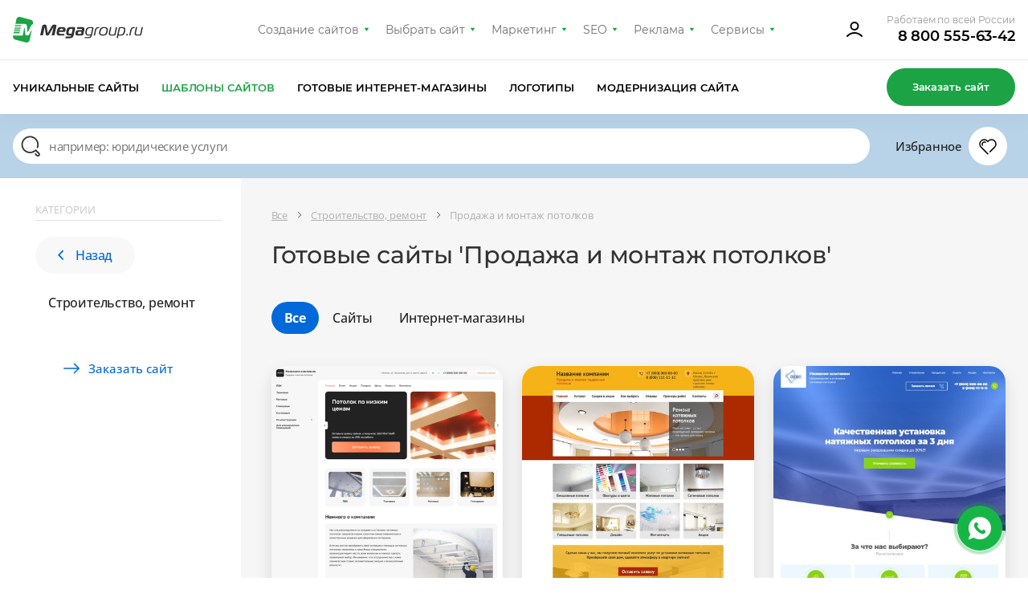

--- FILE ---
content_type: text/html; charset=utf-8
request_url: https://design.megagroup.ru/solution/natyazhnye_potolki
body_size: 48091
content:
<!doctype html>
<html lang="ru">
<head>
  <meta charset="UTF-8">
  <meta name="viewport" content="width=device-width, user-scalable=no, initial-scale=1.0, maximum-scale=1.0, minimum-scale=1.0">
  <meta http-equiv="X-UA-Compatible" content="ie=edge">
                            <meta name="description" content="Разработка сайта &amp;#039;Продажа и монтаж потолков&amp;#039; на шаблоне. Купите готовый сайт, интернет-магазин или лендинг &amp;#039;Продажа и монтаж потолков&amp;#039; и получите удобную CMS, адаптивную верстку, бесплатную техподдержку." />
        <title>Купить готовые сайты &#039;Продажа и монтаж потолков&#039; — разработка лендингов, сайтов-визиток, интернет-магазинов на шаблоне — Москва, Санкт-Петербург, Россия</title>
    
            <meta name="yandex-verification" content="459332f4e89b4324" />
        <meta name="yandex-verification" content="fcd887f900b65c8e" />
        <meta name="google-site-verification" content="6617iMPjy5zcN7z6ze5n6lLVdGYELQnZ7hROqKe2DZo"/>
        <meta name="google-site-verification" content="JiXj89MTZn389TdoSsAGwYfcyPqIcybMQUAgHmsAtG4" />
        <meta name="google-site-verification" content="LI7RTWaEaX8ebGbxc8FlmEu9mwgXOMc85Q99GLFnGQk" />             
        <script>
            (function(w,d,s,l,i){w[l]=w[l]||[];w[l].push({'gtm.start':
                    new Date().getTime(),event:'gtm.js'});var f=d.getElementsByTagName(s)[0],
                j=d.createElement(s),dl=l!='dataLayer'?'&l='+l:'';j.async=true;j.src=
                'https://www.googletagmanager.com/gtm.js?id='+i+dl;f.parentNode.insertBefore(j,f);
            })(window,document,'script','dataLayer','GTM-5ZZRGJ5');
        </script>
    
    
        
    
    
    
    
    <link rel="preload" href="/g/fonts/open_sans/OpenSans-Bold.woff2" as="font" crossorigin>
<link rel="preload" href="/g/fonts/open_sans/OpenSans-Light.woff2" as="font" crossorigin>
<link rel="preload" href="/g/fonts/open_sans/OpenSans-Medium.woff2" as="font" crossorigin>
<link rel="preload" href="/g/fonts/open_sans/OpenSans-Regular.woff2" as="font" crossorigin>
<link rel="preload" href="/g/fonts/montserrat/Montserrat-b.woff2" as="font" crossorigin>
<link rel="preload" href="/g/fonts/montserrat/Montserrat-bl.woff2" as="font" crossorigin>
<link rel="preload" href="/g/fonts/montserrat/Montserrat-e-b.woff2" as="font" crossorigin>
<link rel="preload" href="/g/fonts/montserrat/Montserrat-Medium.woff2" as="font" crossorigin>
<link rel="preload" href="/g/fonts/montserrat/Montserrat-r.woff2" as="font" crossorigin>
<link rel="preload" href="/g/fonts/montserrat/Montserrat-s-b.woff2" as="font" crossorigin>
<link rel="preload" href="/g/fonts/inter/Inter-Regular.woff2" as="font" crossorigin>

<style>
    @font-face {
        font-weight: 300;
        font-style: normal;
        font-family: 'Open Sans';
        src: url(/g/fonts/open_sans/OpenSans-Light.woff2) format("woff2");
        font-display: swap;
    }

    @font-face {
        font-weight: 400;
        font-style: normal;
        font-family: 'Open Sans';
        src: url(/g/fonts/open_sans/OpenSans-Regular.woff2) format("woff2");
        font-display: swap;
    }

    @font-face {
        font-weight: 500;
        font-style: normal;
        font-family: 'Open Sans';
        src: url(/g/fonts/open_sans/OpenSans-Medium.woff2) format("woff2");
        font-display: swap;
    }

    @font-face {
        font-weight: 700;
        font-style: normal;
        font-family: 'Open Sans';
        src: url(/g/fonts/open_sans/OpenSans-Bold.woff2) format("woff2");
        font-display: swap;
    }

    @font-face {
        font-weight: 400;
        font-style: normal;
        font-family: 'Montserrat';
        src: url(/g/fonts/montserrat/Montserrat-r.woff2) format("woff2");
        font-display: swap;
    }

    @font-face {
        font-weight: 500;
        font-style: normal;
        font-family: 'Montserrat';
        src: url(/g/fonts/montserrat/Montserrat-Medium.woff2) format("woff2");
        font-display: swap;
    }

    @font-face {
        font-weight: 600;
        font-style: normal;
        font-family: 'Montserrat';
        src: url(/g/fonts/montserrat/Montserrat-s-b.woff2) format("woff2");
        font-display: swap;
    }

    @font-face {
        font-weight: 700;
        font-style: normal;
        font-family: 'Montserrat';
        src: url(/g/fonts/montserrat/Montserrat-b.woff2) format("woff2");
        font-display: swap;
    }

    @font-face {
        font-weight: 800;
        font-style: normal;
        font-family: 'Montserrat';
        src: url(/g/fonts/montserrat/Montserrat-e-b.woff2) format("woff2");
        font-display: swap;
    }

    @font-face {
        font-weight: 900;
        font-style: normal;
        font-family: 'Montserrat';
        src: url(/g/fonts/montserrat/Montserrat-bl.woff2) format("woff2");
        font-display: swap;
    }

    @font-face {
        font-weight: 400;
        font-style: normal;
        font-family: 'Inter';
        src: url(/g/fonts/inter/Inter-Regular.woff2) format("woff2");
        font-display: swap;
    }
</style>

    <link rel="stylesheet" href="/static/design2018/css/index_z287.css">
    <link rel="stylesheet" href="/static/design2018/css/pro-styles_z287.css">
            <link rel="stylesheet" href="/static/design2018/css/new_z287.css">
    
    
            <meta name="robots" content="all" />
    
            <link rel="canonical" href="https://design.megagroup.ru/solution/natyazhnye_potolki" />
    </head>
<body >
        <noscript>
        <iframe src="https://www.googletagmanager.com/ns.html?id=GTM-5ZZRGJ5"
                height="0" width="0" style="display:none;visibility:hidden">
        </iframe>
    </noscript>



    
<div class="lg-catalog-panel">
    <div class="lg-catalog-panel__btn js-mobile-panel">
        <svg width="26" height="26" viewBox="0 0 26 26" fill="none" xmlns="http://www.w3.org/2000/svg">
            <path fill-rule="evenodd" clip-rule="evenodd" d="M6.48811 10.4306C6.17361 10.161 5.70014 10.1974 5.43057 10.5119C5.161 10.8264 5.19743 11.2999 5.51192 11.5695L12.5119 17.5695C12.7928 17.8102 13.2072 17.8102 13.4881 17.5695L20.4881 11.5695C20.8026 11.2999 20.839 10.8264 20.5695 10.5119C20.2999 10.1974 19.8264 10.161 19.5119 10.4306L13 16.0122L6.48811 10.4306Z"/>
        </svg>
        <span>Показать</span>
    </div>
    <div class="mp-catalog-item__controls">

        <!-- Статус может быть только один, либо не быть вообще-->
        <!--<div class="mp-catalog-item__label mp-catalog-item__label&#45;&#45;sold">Продан</div>-->
        <!--<div class="mp-catalog-item__label mp-catalog-item__label&#45;&#45;new">Новинка</div>-->
        <div class="mp-catalog-item__label mp-catalog-item__label--booked">Забронирован</div>
        <!-- Конец статусов -->

        <div class="mp-catalog-item__controls-top">
            <div class="mp-catalog-item__controls-inner">
                <p class="mp-catalog-item__id js-panel-id">00012341</p>

                <!--
                Рейтинг есть только у ГРок.
                У дизайнов рейтинга нет (просто не выводим этот блок)
                -->
                <div class="mp-rate">
                    <svg xmlns="http://www.w3.org/2000/svg" width="60" height="22" viewBox="0 0 60 22"><defs><linearGradient id="a" x1="83.539%" x2="10.749%" y1="100%" y2="0%"><stop stop-color="#6923AE" offset="0%"></stop><stop stop-color="#C167D4" offset="100%"></stop></linearGradient><linearGradient id="b" x1="0%" x2="99.083%" y1="50%" y2="50%"><stop stop-color="#FFB502" offset="0%"></stop><stop stop-color="#FF9D17" offset="52.093%"></stop><stop stop-color="#F16646" offset="100%"></stop></linearGradient></defs><g fill="none" fill-rule="evenodd"><path fill="url(#a)" d="M17 3h36.163a2 2 0 0 1 1.877 1.31l4.413 12A2 2 0 0 1 57.576 19H21.142a2 2 0 0 1-1.895-1.36l-1.392-4.123 4.692-3.397a1 1 0 0 0-.574-1.819h-5.951l-.912-2.65A2 2 0 0 1 17 3zm11.488 3.326h-2.856V16h1.848v-3.374h1.134c1.148 0 2.067-.268 2.758-.805.69-.537 1.036-1.342 1.036-2.415 0-1.027-.343-1.797-1.029-2.31-.686-.513-1.65-.77-2.891-.77zm-.014 4.914h-.994V7.684h.994c1.335 0 2.002.574 2.002 1.722 0 .672-.168 1.146-.504 1.421-.336.275-.835.413-1.498.413zm8.456.882L39.072 16H41.2l-2.534-4.214c.672-.261 1.167-.602 1.484-1.022.317-.42.476-.952.476-1.596 0-1.895-1.279-2.842-3.836-2.842h-2.884V16h1.848v-3.878h1.176zm-1.176-1.33V7.67h.994c.672 0 1.164.119 1.477.357.313.238.469.618.469 1.141 0 .57-.152.982-.455 1.239-.303.257-.749.385-1.337.385h-1.148zM46.17 6.116c-.859 0-1.608.2-2.247.602-.64.401-1.132.982-1.477 1.743-.345.76-.518 1.664-.518 2.709 0 1.064.173 1.974.518 2.73.345.756.835 1.33 1.47 1.722.635.392 1.386.588 2.254.588.859 0 1.605-.2 2.24-.602.635-.401 1.125-.98 1.47-1.736s.518-1.661.518-2.716c0-1.064-.17-1.974-.511-2.73-.34-.756-.828-1.33-1.463-1.722-.635-.392-1.386-.588-2.254-.588zm0 1.414c.747 0 1.314.29 1.701.868.387.579.581 1.498.581 2.758 0 1.27-.194 2.193-.581 2.772-.387.579-.954.868-1.701.868-1.53 0-2.296-1.209-2.296-3.626 0-1.26.196-2.182.588-2.765.392-.583.961-.875 1.708-.875z"></path><path fill="url(#b)" d="M15.716 15.979a.746.746 0 0 1 1.418-.465l1.711 5.227c.226.689-.564 1.262-1.15.835l-4.389-3.204a.746.746 0 1 1 .88-1.205l2.52 1.839-.99-3.027zM14.147 7.58l7.422-.016c.724-.001 1.026.925.44 1.35L5.163 21.155c-.585.425-1.373-.148-1.148-.836l2.309-7.053L.31 8.915c-.587-.424-.285-1.352.44-1.35l7.42.015L10.45.517c.222-.69 1.198-.69 1.42 0l2.278 7.063zm5.12 1.482l-5.661.012a.746.746 0 0 1-.712-.517l-1.735-5.379-1.735 5.38a.746.746 0 0 1-.712.516l-5.651-.012 4.58 3.312c.262.19.372.529.271.837l-1.76 5.38 13.114-9.529z"></path></g></svg>
                </div>


                <a href="#" class="mp-catalog-item__title">Юридические услуги</a>
            </div>
            <div class="cd-btn secondary iconed no-text mp-catalog-item__like-btn js-like">
                <svg class="mp-catalog-item__like-btn-icon " xmlns="http://www.w3.org/2000/svg" width="26" height="26" viewBox="0 0 26 26">
                    <path d="M12.992 8.088a.75.75 0 0 1-.674-.319 4.704 4.704 0 0 0-8.568 2.686c0 1.379.596 2.66 1.654 3.584l8.127 8.145a.751.751 0 0 1-1.062 1.06l-8.089-8.11a6.205 6.205 0 1 1 9.113-8.302l.056.079-.616.429-.471-.583.067-.054a.751.751 0 0 1 .796-.093c.055.027.108.06.157.101l.066.056-.482.574-.616-.428.065-.091A6.534 6.534 0 0 1 13 6.231a6.205 6.205 0 1 1 8.924 8.619l-5.749 5.751a.75.75 0 1 1-1.061-1.061l2.342-2.343 3.409-3.408a4.704 4.704 0 1 0-7.184-6.019.75.75 0 0 1-1.097.146l-.066-.055.482-.575.471.583-.066.054a.74.74 0 0 1-.413.165zm-6.057 3.475a.75.75 0 0 1-1.359.635 3.477 3.477 0 0 1 4.831-4.516.75.75 0 1 1-.725 1.313 1.977 1.977 0 0 0-2.747 2.568z"></path>
                </svg>


                <svg class="mp-catalog-item__like-btn-icon mp-catalog-item__like-btn-icon--liked" xmlns="http://www.w3.org/2000/svg" width="26" height="26" fill-rule="evenodd" stroke-miterlimit="1.414" clip-rule="evenodd" stroke-linejoin="round">
                    <path fill-rule="nonzero" d="M16.175 20.601l-2.645 2.644a.751.751 0 0 1-1.061-.001l-8.089-8.11A6.205 6.205 0 1 1 13 6.231a6.205 6.205 0 1 1 8.924 8.619l-5.749 5.751zm-9.24-9.038a1.977 1.977 0 0 1 2.747-2.568.75.75 0 0 0 .725-1.313 3.477 3.477 0 0 0-4.831 4.516.75.75 0 0 0 1.359-.635z"></path>
                </svg>
            </div>
        </div>

        <!-- Внутри ЛИБО блок с ценой, ЛИБО блок __note-->
        <div class="mp-catalog-item__controls-bottom">
            <div class="mp-catalog-item__price">
                <span class="mp-catalog-item__price-current">5 950 ₽</span>
                <span class="mp-catalog-item__price-old">7 950 ₽</span>
            </div>
            <!--<p class="mp-catalog-item__note">-->
            <!--Дизайн продан-->
            <!--&lt;!&ndash; Самостоятельно через систему управления&ndash;&gt;-->
            <!--</p>-->
            <div class="mp-catalog-item__btns">
                <a href="#" class="cd-btn mp-catalog-item__demo-btn small">Демо</a>
                <a href="#" class="cd-btn mp-catalog-item__more-btn small">Подробнее</a>
            </div>
        </div>
    </div>
</div>
  <div class="mp-main-menu-container">
    <div class="mp-wrapp mp-main-menu-container__inner">
        <a class="mp-img mp-main-menu__logo" href="https://megagroup.ru/" rel="nofollow">
    <svg class="mp-main-menu__logo-desk" width="162" height="32" viewBox="0 0 162 32" fill="none" xmlns="http://www.w3.org/2000/svg">
        <path fill-rule="evenodd" clip-rule="evenodd" d="M9.19537 0.132421C7.01831 -0.447981 4.80373 0.932405 4.35133 3.1536L3.19162 8.82742H13.3078V8.82963L13.4733 8.82742L14.9343 8.82963C16.2474 8.86493 17.1963 9.34824 17.428 10.882L18.1563 17.6802C18.2975 19.0065 18.6528 19.0518 19.3745 17.6802C20.0961 16.3086 22.8293 10.8809 22.8293 10.8809C23.4307 9.82602 24.1931 9.26327 25.045 9.00507L25.1973 8.25695C25.6198 6.21213 24.3771 4.19187 22.3614 3.64683L9.19537 0.133525V0.132421ZM10.7931 9.93084H2.96653L2.74143 11.0343H10.333L10.344 10.9813C10.4345 10.5532 10.5923 10.2089 10.7931 9.93084ZM2.51633 12.1377L2.29123 13.2411H9.86956L10.1013 12.1377H2.51633ZM9.63894 14.3445H2.06613L1.84103 15.448H9.40833L9.63894 14.3445ZM1.61593 16.5514L1.39083 17.6548H8.89413V17.902L9.17661 16.5514H1.61593ZM8.71537 18.7583H1.16463L0.828086 20.4134H8.3689L8.71648 18.7583H8.71537ZM0.265339 23.172L0.147272 23.7424C-0.275261 25.7872 0.967453 27.8075 2.98308 28.3525L16.1503 31.867C18.3273 32.4474 20.5408 31.067 20.9954 28.8458L23.6878 15.6521L20.6423 21.3976C20.052 22.426 19.5532 23.1091 18.1364 23.1675C18.0702 23.1709 17.7922 23.172 17.7215 23.172C16.126 23.172 15.6802 22.4757 15.5224 21.3965L14.6993 14.0036C14.6033 13.4022 14.2314 13.4199 14.1255 14.0036L12.3578 23.1675L8.89413 23.172H0.265339Z" fill="#1CA345"/>
        <path fill-rule="evenodd" clip-rule="evenodd" d="M50.2968 13.4263C50.1997 13.4263 50.0652 13.617 49.9116 13.8835L45.4945 21.5372C44.8969 22.5654 44.3953 23.2323 42.8714 23.2323C41.3293 23.2323 41.117 22.5654 40.9633 21.5372L39.8428 13.8835C39.8054 13.6549 39.767 13.4274 39.6507 13.4274C39.4575 13.4274 39.3807 13.7508 39.3615 13.8456L37.4715 23.0795H34L36.4684 11.6564C36.8547 9.86653 38.4747 9.6 39.497 9.6C40.847 9.6 41.8299 10.0383 42.0614 11.5606L43.2193 19.2532C43.2577 19.4997 43.3346 19.8052 43.4893 19.8052C43.643 19.8052 43.8169 19.5008 43.9514 19.2532L48.3674 11.5606C49.236 10.0572 50.4515 9.6 51.7823 9.6C53.6339 9.6 54.3083 10.3048 54.3083 11.1423C54.3083 11.314 54.2891 11.4847 54.2507 11.6564L51.7823 23.0795H48.3097L50.4121 13.8456C50.4323 13.7697 50.4323 13.7129 50.4323 13.6549C50.4323 13.5032 50.3736 13.4263 50.2968 13.4263ZM64.2309 21.1632L63.7688 23.2955H57.9826C55.5142 23.2955 54.4534 22.3052 54.4534 20.2108C54.4534 19.525 54.6712 18.1102 54.8835 17.1968C55.8098 13.1798 57.0243 12.6467 60.9974 12.6467C63.8713 12.6467 65.7025 13.3125 65.7025 15.6924C65.7025 16.0917 65.6257 16.5678 65.5104 17.0819C65.2596 18.225 64.7197 18.796 63.4657 18.796H57.6987C57.6422 19.0625 57.5386 19.7547 57.5386 19.9633C57.5386 20.7439 57.9634 21.1632 59.2557 21.1632H64.2309ZM58.1427 16.7396C58.4714 15.2541 59.165 14.779 60.7274 14.779C61.595 14.779 62.6173 15.0455 62.6173 15.8641C62.6173 15.9389 62.5986 16.0322 62.5797 16.1267L62.5797 16.1267L62.5789 16.1306C62.5213 16.3782 62.4242 16.7396 61.8852 16.7396H58.1427ZM66.6299 17.4254C67.2851 14.3787 68.4238 12.7605 71.8953 12.7605V12.7615H76.0413C77.1021 12.7615 77.6229 13.3705 77.6229 14.189C77.6229 14.3418 77.6036 14.4945 77.5652 14.6652L75.9004 22.44C75.2249 25.5426 73.8365 26.6667 70.5582 26.6667H65.4283L65.8903 24.5702H70.5005C71.4845 24.5702 72.3126 24.2858 72.7181 23.2955H69.8442C67.2211 23.2955 66.3535 21.7911 66.3535 19.6209C66.3535 19.0688 66.4954 18.0343 66.6299 17.4254ZM73.1813 21.1063H70.9626C69.7674 21.1063 69.4398 20.4584 69.4398 19.6019C69.4398 19.1826 69.5998 18.2819 69.6959 17.8057C70.0438 16.2444 70.5069 14.9507 72.3201 14.9507H73.7277C74.1908 14.9507 74.3829 15.0645 74.3829 15.4069C74.3829 15.4867 74.3693 15.5666 74.3535 15.659L74.3445 15.7124L73.1813 21.1063ZM79.8404 14.8928L80.3025 12.7605H86.6095C88.3266 12.7605 89.1558 13.8077 89.1558 15.1793C89.1558 15.4411 89.1297 15.7022 89.0779 15.9589L87.9339 21.3918C87.6639 22.6286 87.0279 23.2955 85.5808 23.2955H80.2385C78.7348 23.2955 77.9046 22.3241 77.9046 20.8208C77.9046 20.4963 78.0273 19.6145 78.0849 19.2342C78.4136 17.3105 79.4733 16.5489 81.3057 16.5489H85.9543L86.0503 16.1117C86.0542 16.0846 86.0582 16.0591 86.0619 16.0347C86.0766 15.9391 86.0887 15.8597 86.0887 15.7682C86.0887 15.1983 85.7024 14.8928 85.0088 14.8928H79.8404ZM85.5103 18.6053L85.0984 20.5732C84.9832 21.0484 84.7516 21.239 84.2692 21.239H81.7048C81.2224 21.239 80.9909 20.9725 80.9909 20.5353C80.9909 20.3826 81.1125 19.6525 81.1712 19.4428C81.3633 18.7581 81.7112 18.6053 82.2896 18.6053H85.5103ZM93.7969 25.276C95.1661 25.276 96.3624 24.704 96.8053 23.2955H93.6827C91.0788 23.2955 90.1782 21.671 90.1782 19.6525C90.1782 19.0436 90.2753 18.3577 90.4289 17.615C91.1045 14.4745 92.1844 12.7605 95.752 12.7605H98.1243C99.533 12.7605 100.401 13.0839 100.401 14.0552C100.401 14.188 100.381 14.3407 100.343 14.5125L98.6579 22.3241C98.0208 25.275 96.9216 26.5697 93.528 26.5697H89.2657L89.5357 25.276H93.7969ZM97.1148 22.0007H94.0861C92.3509 22.0007 91.875 20.9093 91.875 19.6725C91.875 19.1573 91.971 18.5294 92.1257 17.8057C92.6273 15.4258 93.3402 14.0552 95.7904 14.0552H98.0848C98.5096 14.0552 98.6825 14.208 98.6825 14.5125C98.6825 14.5883 98.6825 14.6642 98.6632 14.74L97.1148 22.0007ZM102.283 23.2955H100.663H100.662L102.135 16.3972C102.675 13.9025 103.967 12.7605 106.686 12.7605H107.806L107.536 14.0552H106.705C104.932 14.0552 104.083 14.9497 103.678 16.7964L102.283 23.2955ZM113.765 12.6467C110.1 12.6467 108.359 14.2143 107.529 18.0217C107.39 18.6276 107.318 19.247 107.317 19.8684C107.317 22.3621 108.841 23.4092 111.849 23.4092C115.514 23.4092 117.192 22.2293 118.021 18.402C118.174 17.7172 118.316 16.6637 118.316 16.1306C118.316 13.6549 116.773 12.6467 113.765 12.6467ZM113.688 13.9404C111.084 13.9404 109.843 15.3563 109.226 18.2123C109.091 18.8402 109.014 19.3733 109.014 19.8305C109.014 21.4677 109.921 22.1145 111.945 22.1145C114.549 22.1145 115.706 21.0673 116.324 18.2123C116.458 17.5834 116.62 16.6068 116.62 16.1496C116.62 14.5304 115.712 13.9404 113.688 13.9404ZM129.868 12.7605H128.249L126.41 21.3539C126.295 21.868 126.063 22.0007 125.678 22.0007H122.765C121.55 22.0007 121.106 21.4487 121.106 20.5543C121.106 20.3067 121.145 20.0402 121.203 19.7357L122.694 12.7605H121.074L119.525 20.0212C119.466 20.3031 119.434 20.5898 119.428 20.8777C119.428 22.4579 120.566 23.2955 122.457 23.2955H126.044C127.355 23.2955 127.741 22.7055 127.972 21.6394L129.868 12.7605ZM134.549 23.2955H131.424L130.731 26.5318H129.13L131.72 14.3407C131.971 13.1987 132.549 12.7605 133.746 12.7605H136.619C139.165 12.7605 140.149 13.9984 140.149 16.0158C140.141 16.6696 140.064 17.3208 139.917 17.9585C139.158 21.5435 138.021 23.2955 134.549 23.2955ZM133.282 14.6463C133.378 14.188 133.629 14.0552 134.016 14.0552H136.252C137.95 14.0552 138.451 14.779 138.451 15.9589C138.44 16.5683 138.363 17.1748 138.22 17.7678C137.674 20.4015 136.998 22.0007 134.549 22.0007H131.714L133.282 14.6452V14.6463ZM143.383 21.239L142.939 23.2955V23.2965H141.184L141.628 21.239H143.383ZM144.809 23.2955H146.429L147.825 16.7964C148.229 14.9497 149.078 14.0552 150.852 14.0552H151.681L151.951 12.7605H150.833C148.114 12.7605 146.822 13.9025 146.282 16.3972L144.809 23.2955ZM160.38 12.7605H162L160.104 21.6394C159.872 22.7055 159.486 23.2955 158.174 23.2955H154.587C152.697 23.2955 151.56 22.4579 151.56 20.8777C151.56 20.6112 151.598 20.3257 151.656 20.0212L153.205 12.7605H154.825L153.333 19.7357C153.276 20.0402 153.237 20.3067 153.237 20.5543C153.237 21.4487 153.681 22.0007 154.896 22.0007H157.808C158.193 22.0007 158.425 21.868 158.541 21.3539L160.38 12.7605Z" fill="#323232"/>
    </svg>
    <svg class="mp-main-menu__logo-mob" xmlns="http://www.w3.org/2000/svg" width="48" height="48" viewBox="0 0 48 48" fill="none">
        <rect width="48" height="48.0001" rx="24" fill="#1CA345"/>
        <g clip-path="url(#clip0_2468_14297)">
        <path fill-rule="evenodd" clip-rule="evenodd" d="M21.4905 10.1161C19.5855 9.60828 17.6476 10.8162 17.2518 12.7598L16.237 17.7246H25.089V17.7265L25.2338 17.7246L26.5122 17.7265C27.6612 17.7574 28.4916 18.1803 28.6943 19.5224L29.3316 25.471C29.4552 26.6316 29.7661 26.6712 30.3975 25.471C31.029 24.2709 33.4206 19.5214 33.4206 19.5214C33.9468 18.5984 34.614 18.1059 35.3594 17.88L35.4926 17.2254C35.8624 15.4361 34.775 13.6683 33.0112 13.1914L21.4905 10.1171V10.1161ZM22.8881 18.688H16.0396L15.8426 19.6535H22.4855L22.4951 19.6071C22.5743 19.2325 22.7124 18.9313 22.8881 18.688ZM15.6463 20.623L15.4493 21.5886H22.0806L22.2833 20.623H15.6463ZM21.8762 22.5518H15.2498L15.0528 23.5174H21.6744L21.8762 22.5518ZM14.8564 24.4827L14.6595 25.4483H21.2251V25.6645L21.4723 24.4827H14.8564ZM21.0689 26.4168H14.4618L14.1673 27.8651H20.7657L21.0699 26.4168H21.0689ZM13.6754 30.2755L13.572 30.7747C13.2023 32.564 14.2897 34.3318 16.0535 34.8087L27.5752 37.8839C29.4802 38.3918 31.417 37.1839 31.8148 35.2403L34.1707 23.6954L31.5059 28.723C30.9893 29.6228 30.5529 30.2205 29.3131 30.2717C29.2552 30.2746 29.0119 30.2755 28.9501 30.2755C27.5539 30.2755 27.1639 29.6663 27.0258 28.722L26.3055 22.2529C26.2215 21.7267 25.8961 21.7422 25.8034 22.2529L24.2566 30.2717L21.2258 30.2755H13.6754Z" fill="white"/>
        </g>
        <defs>
        <clipPath id="clip0_2468_14297">
        <rect width="28" height="28.0001" fill="white" transform="translate(10 10)"/>
        </clipPath>
        </defs>
    </svg>
</a>
        <nav class="mp-main-menu__nav">
            <ul class="mp-main-menu__nav-in">
                <li class="mp-main-menu__item">
                    <a class="mp-main-menu__item-link" href="https://megagroup.ru" rel="nofollow">Создание сайтов</a>
                    <ul class="mp-main-menu__item-sublist">
                        <li><a href="https://megagroup.ru" rel="nofollow" class="mp-main-menu__item-sublist-link">Создание сайтов</a></li>
                        <li><a href="https://megagroup.ru/portfolio" rel="nofollow" class="mp-main-menu__item-sublist-link">Портфолио</a></li>
                        <li><a href="https://megagroup.ru/price" rel="nofollow" class="mp-main-menu__item-sublist-link">Цены</a></li>
                        <li><a href="https://megagroup.ru/reviews" rel="nofollow" class="mp-main-menu__item-sublist-link">Отзывы</a></li>
                        <li><a href="https://megagroup.ru/akcii" rel="nofollow" class="mp-main-menu__item-sublist-link">Акции</a></li>
                        <li><a href="https://megagroup.ru/support" rel="nofollow" class="mp-main-menu__item-sublist-link">Поддержка</a></li>
                        <li><a href="https://megagroup.ru/blog" rel="nofollow" class="mp-main-menu__item-sublist-link">Блог</a></li>
                        <li><a href="https://megagroup.ru/compani" rel="nofollow" class="mp-main-menu__item-sublist-link">О нас</a></li>
                        <li><a href="https://megagroup.ru/contacts" rel="nofollow" class="mp-main-menu__item-sublist-link">Контакты</a></li>
                    </ul>
                </li>
                <li class="mp-main-menu__item">
					<a class="mp-main-menu__item-link" href="/">Выбрать сайт</a>
					<ul class="mp-main-menu__item-sublist">
                        <li><a href="/" rel="nofollow" class="mp-main-menu__item-sublist-link">Уникальные сайты</a></li>
                        <li><a href="/solution" rel="nofollow" class="mp-main-menu__item-sublist-link">Шаблоны сайтов</a></li>
                        <li><a href="/solution/shop" rel="nofollow" class="mp-main-menu__item-sublist-link">Готовые интернет-магазины</a></li>
                        <li><a href="/logotype" rel="nofollow" class="mp-main-menu__item-sublist-link">Логотипы</a></li>
                        <li><a href="https://megagroup.shop/" rel="nofollow" target="_blank" class="mp-main-menu__item-sublist-link">Модернизация сайта</a></li>
                    </ul>
				</li>
                <li class="mp-main-menu__item">
                    <a class="mp-main-menu__item-link" href="https://megagroup.ru/site-key" rel="nofollow">Маркетинг</a>
                    <ul class="mp-main-menu__item-sublist">
                        <li><a href="https://megagroup.ru/site-key" rel="nofollow" class="mp-main-menu__item-sublist-link">Сайт + маркетинг</a></li>
                        <li><a href="https://seo.megagroup.ru/analitika" rel="nofollow" class="mp-main-menu__item-sublist-link">Маркетинговая проработка</a></li>
                        <li><a href="https://seo.megagroup.ru/zapusk-biznesa-v-vk" rel="nofollow" class="mp-main-menu__item-sublist-link">Бизнес ВКонтакте</a></li>
                        <li><a href="https://bizcraft.megagroup.ru" rel="nofollow" class="mp-main-menu__item-sublist-link">Стратегия развития бизнеса</a></li>
                    </ul>
                </li>
                <li class="mp-main-menu__item">
                    <a class="mp-main-menu__item-link" href="https://seo.megagroup.ru" rel="nofollow">SEO</a>
                    <ul class="mp-main-menu__item-sublist">
                        <li><a href="https://seo.megagroup.ru" rel="nofollow" class="mp-main-menu__item-sublist-link">Продвижение</a></li>
                        <li><a href="https://seo.megagroup.ru/povedencheskie-faktory" rel="nofollow" class="mp-main-menu__item-sublist-link">Поведенческие факторы</a></li>
                        <li><a href="https://seo.megagroup.ru/napolnenie" rel="nofollow" class="mp-main-menu__item-sublist-link">Поисковая оптимизация</a></li>
                        <li><a href="https://seo.megagroup.ru/vedenie-kanala-v-dzen" rel="nofollow" class="mp-main-menu__item-sublist-link">Канал в Дзене</a></li>
                        <li><a href="https://seo.megagroup.ru/serm" rel="nofollow" class="mp-main-menu__item-sublist-link">Управление репутацией</a></li>
                        <li><a href="https://seo.megagroup.ru/tekhnicheskiy-audit" rel="nofollow" class="mp-main-menu__item-sublist-link">Технический аудит</a></li>
                        <li><a href="https://seo.megagroup.ru/tovarnyj-fid-dlya-poiska-po-tovaram" rel="nofollow" class="mp-main-menu__item-sublist-link">Поиск по товарам</a></li>
                        <li><a href="https://seo.megagroup.ru/prodvizhenie-na-tilde" rel="nofollow" class="mp-main-menu__item-sublist-link">Продвижение на Тильде</a></li>
                        <li><a href="https://seo.megagroup.ru/konsultaciya-marketologa" rel="nofollow" class="mp-main-menu__item-sublist-link">Консультация маркетолога</a></li>
                    </ul>
                </li>
                <li class="mp-main-menu__item">
                    <a class="mp-main-menu__item-link" href="https://megagroup.ru/context" rel="nofollow">Реклама</a>
                    <ul class="mp-main-menu__item-sublist">
                        <li><a href="https://megagroup.ru/context" rel="nofollow" class="mp-main-menu__item-sublist-link">Контекстная реклама со специалистом</a></li>
                        <li><a href="https://megagroup.ru/rekmala" rel="nofollow" class="mp-main-menu__item-sublist-link">Контекстная реклама самостоятельно</a></li>
                        <li><a href="https://megagroup.ru/avito" rel="nofollow" class="mp-main-menu__item-sublist-link">Продающие объявления на Авито</a></li>
                    </ul>
                </li>
                <li class="mp-main-menu__item">
                    <a class="mp-main-menu__item-link" href="https://megagroup.ru/services-main" rel="nofollow">Сервисы</a>
                    <ul class="mp-main-menu__item-sublist">
                        <li><a href="https://megagroup.ru/services-main" rel="nofollow" class="mp-main-menu__item-sublist-link">Сервисы для бизнеса</a></li>
                        <li><a href="https://rekmala.ru" rel="nofollow" class="mp-main-menu__item-sublist-link">Реклама в Яндексе</a></li>
                        <li><a href="https://onicon.ru" rel="nofollow" class="mp-main-menu__item-sublist-link">Онлайн чат</a></li>
                        <li><a href="https://maliver.ru" rel="nofollow" class="mp-main-menu__item-sublist-link">Email-рассылки</a></li>
                        <li><a href="https://megacrm.ru" rel="nofollow" class="mp-main-menu__item-sublist-link">CRM для бизнеса</a></li>
                        <li><a href="https://logotizer.ru" rel="nofollow" class="mp-main-menu__item-sublist-link">Конструктор логотипов</a></li>
                        <li><a href="https://megagroup.ru/marketplace" rel="nofollow" class="mp-main-menu__item-sublist-link">Интеграция с Маркетплейсами</a></li>
                    </ul>
                </li>
            </ul>
        </nav>
        <a class="mp-main-menu__btn-login" href="https://megagroup.ru/cabinet">
            <svg width="24" height="24" viewBox="0 0 24 24" fill="none" xmlns="http://www.w3.org/2000/svg"><path d="M3 20c2.336-2.477 5.507-4 9-4 3.493 0 6.664 1.523 9 4M16.5 7.5a4.5 4.5 0 1 1-9 0 4.5 4.5 0 0 1 9 0Z" stroke="#000" stroke-width="2" stroke-linecap="round" stroke-linejoin="round"/></svg>
        </a>
        <div class="mp-main-menu__phones">
			<div class="mp-main-menu__phones-title">Работаем по всей России</div>
			<a class="mp-main-menu__phone js-analytics" href="tel:88005556342" data-analytics-target="design_megagroup_header_click_on_number">
                8 800 555-63-42
            </a>
            <a class="mp-main-menu__call js-analytics" data-analytics-target="design_megagroup_header_order_site" href="/zakazsite">Заказать сайт</a>
		</div>

        <button class="mp-main-menu__btn-burger js-menu-open">
        <svg width="48" height="48" viewBox="0 0 48 48" fill="none" xmlns="http://www.w3.org/2000/svg"><rect width="48" height="48" rx="24" fill="#F5F5F5"/><path d="M15.75 24h16.5m-16.5-5.5h16.5m-11 11h11" stroke="#2B2D33" stroke-width="2" stroke-linecap="round" stroke-linejoin="round"/></svg>
        </button>
    </div>
</div>

<div class="mp-main-menu__bot">
    <div class="mp-main-menu__bot-in mp-wrapp">
        <nav class="mp-main-menu__bot-nav">
            <ul class="mp-main-menu__bot-nav-in">
                <li class="mp-main-menu__bot-item">
                    <a class="mp-main-menu__bot-link  js-analytics" href="/" data-analytics-target="design_megagroup_header_ready_design">
                        Уникальные сайты
                    </a>
                </li>
                <li class="mp-main-menu__bot-item">
					<a class="mp-main-menu__bot-link active js-analytics" data-analytics-target="design_megagroup_header_sites" href="/solution">
                        Шаблоны сайтов
                    </a>
                    <ul class="mp-main-menu__bot-item-submenu">
                        <li><a href="/solution/base">Сайты</a></li>
                        <li><a href="/solution/landingpage">Лендинги</a></li>
                        <li><a href="/solution/vizitki">Визитки</a></li>
                    </ul>
                </li>
                <li class="mp-main-menu__bot-item">
					<a class="mp-main-menu__bot-link  js-analytics" data-analytics-target="design_megagroup_header_sites" href="/solution/shop">
						Готовые интернет-магазины
                    </a>
                    <ul class="mp-main-menu__bot-item-submenu">
                        <li><a href="/solution/shop?shop_design_type=124">Оптимальный</a></li>
                        <li><a href="/solution/shop?shop_design_type=112">Минимальный</a></li>
                        <li><a href="/solution/shop?shop_design_type=113">Максимальный</a></li>
                        <li><a href="/solution/catalog">Каталог товаров</a></li>
                    </ul>
                </li>
                <li class="mp-main-menu__bot-item">
                    <a class="mp-main-menu__bot-link  js-analytics" data-analytics-target="design_megagroup_header_logos" href="/logotype">
                        Логотипы
                    </a>
                </li>
                <li class="mp-main-menu__bot-item">
                    <a class="mp-main-menu__bot-link js-analytics" data-analytics-target="design_megagroup_header_site_tuning" target="_blank" href="https://megagroup.shop/">
                        Модернизация сайта
                    </a>
                </li>
            </ul>
        </nav>
        <a class="mp-main-menu__link js-analytics" href="/zakazsite" data-analytics-target="design_megagroup_header_order_site">
            Заказать сайт
        </a>
    </div>
</div>

<aside class="mp-m-menu js-m-aside js-aside-close">
    <button class="mp-m-aside-close js-aside-close"  title="Кнопка закрытия меню">
        <svg width="32" height="32" viewBox="0 0 32 32" fill="none" xmlns="http://www.w3.org/2000/svg"><path d="M9 9L23 23M23 9L9 23" stroke="white" stroke-width="2" stroke-linecap="round" stroke-linejoin="round"/></svg>
    </button>
    <div class="mp-m-menu__wrap">
        <div class="mp-m-menu__inner">
            <div class="mp-main-aside-menu__phones">
                <div class="mp-main-aside-menu__phones-item">
                    <div class="mp-main-aside-menu__phone-item-title">Работаем по всей России</div>
                    <div class="mp-main-aside-menu__phone-item-text"><a href="tel:88005556342">8 (800) 555-63-42</a></div>
                    <button class="mp-main-aside-menu__phone-more js-burger-phone"><svg width="7" height="6" viewBox="0 0 7 6" fill="none" xmlns="http://www.w3.org/2000/svg"><path d="M5.551 5.482H1.454a.5.5 0 0 1-.413-.781l2.043-2.998a.5.5 0 0 1 .825-.002L5.964 4.7a.5.5 0 0 1-.413.782Z" fill="#1CA345"/></svg></button>
                </div>
                <div class="mp-main-aside-menu__phones-list">
                    <div class="mp-main-aside-menu__phones-list-inner">
                        <div class="mp-main-aside-menu__phones-item">
                            <div class="mp-main-aside-menu__phone-item-title">Москва</div>
                            <div class="mp-main-aside-menu__phone-item-text"><a href="tel:+74997053010">+7 (499) 705-30-10</a></div>
                        </div>
                        <div class="mp-main-aside-menu__phones-item">
                            <div class="mp-main-aside-menu__phone-item-title">Санкт-Петербург</div>
                            <div class="mp-main-aside-menu__phone-item-text"><a href="tel:+78126007733">+7 (812) 600-77-33</a></div>
                        </div>
                        <div class="mp-main-aside-menu__phones-item">
                            <div class="mp-main-aside-menu__phone-item-title"><a href="https://megagroup.ru/barnaul/razrabotka-sajtov">Барнаул</a></div>
                            <div class="mp-main-aside-menu__phone-item-text"><a href="tel:+79619999393">+7 (961) 999-93-93</a></div>
                        </div>
                        <div class="mp-main-aside-menu__phones-item">
                            <div class="mp-main-aside-menu__phone-item-title"><a href="https://megagroup.ru/nsk">Новосибирск</a></div>
                            <div class="mp-main-aside-menu__phone-item-text"><a href="tel:+73832078051">+7 (383) 207-80-51</a></div>
                        </div>
                        <div class="mp-main-aside-menu__phones-item">
                            <div class="mp-main-aside-menu__phone-item-title"><a href="https://megagroup.ru/kazan">Казань</a></div>
                            <div class="mp-main-aside-menu__phone-item-text"><a href="tel:+78432023737">+7 (843) 202-37-37</a></div>
                        </div>
                        <div class="mp-main-aside-menu__phones-item">
                            <div class="mp-main-aside-menu__phone-item-title"><a href="https://megagroup.ru/ekb">Екатеринбург</a></div>
                            <div class="mp-main-aside-menu__phone-item-text"><a href="tel:+73432260245">+7 (343) 226-02-45</a></div>
                        </div>
                    </div>
                </div>
            </div>

            <ul class="mp-m-nav-aside js-toggle-menu">
                <li>
                    <a class="mp-main-menu-aside__link" href="https://megagroup.ru">
                        Создание сайтов
                        <span class="icon">
                            <svg width="7" height="6" viewBox="0 0 7 6" fill="none" xmlns="http://www.w3.org/2000/svg">
                                <path d="M5.551 5.482H1.454a.5.5 0 0 1-.413-.781l2.043-2.998a.5.5 0 0 1 .825-.002L5.964 4.7a.5.5 0 0 1-.413.782Z" fill="#1CA345"></path>
                            </svg>
                        </span>
                    </a>
                    <ul>
                        <li>
                            <a href="https://megagroup.ru">Разработка сайта</a>
                            <ul class="mp-m-nav-aside-submenu">
                                <li><a href="https://megagroup.ru/landing-page">Лендинг</a></li>
                                <li><a href="https://megagroup.ru/base_site">Сайт-Бизнес</a></li>
                                <li><a href="https://megagroup.ru/base_shop">Интернет-магазин</a></li>
                            </ul>
                        </li>
                        <li><a href="https://megagroup.ru/portfolio">Портфолио</a></li>
                        <li><a href="https://megagroup.ru/price">Цены</a></li>
                        <li><a href="https://megagroup.ru/reviews">Отзывы</a></li>
                        <li><a href="https://megagroup.ru/akcii">Акции</a></li>
                        <li><a href="https://megagroup.ru/support">Поддержка</a></li>
                        <li><a href="https://megagroup.ru/blog">Блог</a></li>
                        <li><a href="https://megagroup.ru/compani">О нас</a></li>
                        <li><a href="https://megagroup.ru/contacts">Контакты</a></li>
                    </ul>
                </li>
                <li>
                    <a class="mp-main-menu-aside__link" href="/">
                        Выбрать сайт
                        <span class="icon">
                            <svg width="7" height="6" viewBox="0 0 7 6" fill="none" xmlns="http://www.w3.org/2000/svg">
                                <path d="M5.551 5.482H1.454a.5.5 0 0 1-.413-.781l2.043-2.998a.5.5 0 0 1 .825-.002L5.964 4.7a.5.5 0 0 1-.413.782Z" fill="#1CA345"></path>
                            </svg>
                        </span>
                    </a>
                    <ul>
                        <li><a href="/design">Уникальные дизайны</a></li>
                        <li><a href="/solution">Шаблоны сайтов</a></li>
                        <li><a href="/solution/shop">Готовые интернет-магазины</a></li>
                        <li><a href="/logotype">Логотипы</a></li>
                        <li><a href="https://megagroup.shop/">Модернизация сайта</a></li>
                    </ul>
                </li>
                <li>
                    <a class="mp-main-menu-aside__link" href="https://megagroup.ru/site-key">
                        Маркетинг
                        <span class="icon">
                            <svg width="7" height="6" viewBox="0 0 7 6" fill="none" xmlns="http://www.w3.org/2000/svg">
                                <path d="M5.551 5.482H1.454a.5.5 0 0 1-.413-.781l2.043-2.998a.5.5 0 0 1 .825-.002L5.964 4.7a.5.5 0 0 1-.413.782Z" fill="#1CA345"></path>
                            </svg>
                        </span>
                    </a>
                    <ul>
                        <li><a href="https://megagroup.ru/site-key">Сайт + маркетинг</a></li>
                        <li><a href="https://seo.megagroup.ru/analitika">Маркетинговая проработка</a></li>
                        <li><a href="https://seo.megagroup.ru/zapusk-biznesa-v-vk">Бизнес ВКонтакте</a></li>
                        <li><a href="https://bizcraft.megagroup.ru">Стратегия развития бизнеса</a></li>
                    </ul>
                </li>
                <li>
                    <a class="mp-main-menu-aside__link" href="https://seo.megagroup.ru">
                        SEO
                        <span class="icon">
                            <svg width="7" height="6" viewBox="0 0 7 6" fill="none" xmlns="http://www.w3.org/2000/svg">
                                <path d="M5.551 5.482H1.454a.5.5 0 0 1-.413-.781l2.043-2.998a.5.5 0 0 1 .825-.002L5.964 4.7a.5.5 0 0 1-.413.782Z" fill="#1CA345"></path>
                            </svg>
                        </span>
                    </a>
                    <ul>
                        <li><a href="https://seo.megagroup.ru">Продвижение</a></li>
                        <li><a href="https://seo.megagroup.ru/povedencheskie-faktory">Поведенческие факторы</a></li>
                        <li><a href="https://seo.megagroup.ru/napolnenie">Поисковая оптимизация</a></li>
                        <li><a href="https://seo.megagroup.ru/vedenie-kanala-v-dzen">Канал в Дзене</a></li>
                        <li><a href="https://seo.megagroup.ru/serm">Управление репутацией</a></li>
                        <li><a href="https://seo.megagroup.ru/tekhnicheskiy-audit">Технический аудит</a></li>
                        <li><a href="https://seo.megagroup.ru/tovarnyj-fid-dlya-poiska-po-tovaram">Поиск по товарам</a></li>
                        <li><a href="https://seo.megagroup.ru/prodvizhenie-na-tilde">Продвижение на Тильде</a></li>
                        <li><a href="https://seo.megagroup.ru/konsultaciya-marketologa">Консультация маркетолога</a></li>
                        <li><a href="https://seo.megagroup.ru/nasha-komanda">Наша команда</a></li>
                        <li><a href="https://seo.megagroup.ru/cases">Кейсы</a></li>
                        <li><a href="https://seo.megagroup.ru/posts">Статьи</a></li>
                        <li><a href="https://seo.megagroup.ru/akcii">Акции</a></li>
                        <li><a href="https://seo.megagroup.ru/otzyvy">Отзывы</a></li>
                        <li><a href="https://seo.megagroup.ru/contacts-spb">Контакты</a></li>
                    </ul>
                </li>
                <li>
                    <a class="mp-main-menu-aside__link" href="https://megagroup.ru/context">
                        Реклама
                        <span class="icon">
                            <svg width="7" height="6" viewBox="0 0 7 6" fill="none" xmlns="http://www.w3.org/2000/svg">
                                <path d="M5.551 5.482H1.454a.5.5 0 0 1-.413-.781l2.043-2.998a.5.5 0 0 1 .825-.002L5.964 4.7a.5.5 0 0 1-.413.782Z" fill="#1CA345"></path>
                            </svg>
                        </span>
                    </a>
                    <ul>
                        <li><a href="https://megagroup.ru/context">Контекстная реклама со специалистом</a></li>
                        <li><a href="https://megagroup.ru/rekmala">Контекстная реклама самостоятельно</a></li>
                        <li><a href="https://megagroup.ru/avito">Продающие объявления на Авито</a></li>
                    </ul>
                </li>
                <li>
                    <a class="mp-main-menu-aside__link" href="https://megagroup.ru/services-main">
                        Сервисы
                        <span class="icon">
                            <svg width="7" height="6" viewBox="0 0 7 6" fill="none" xmlns="http://www.w3.org/2000/svg">
                                <path d="M5.551 5.482H1.454a.5.5 0 0 1-.413-.781l2.043-2.998a.5.5 0 0 1 .825-.002L5.964 4.7a.5.5 0 0 1-.413.782Z" fill="#1CA345"></path>
                            </svg>
                        </span>
                    </a>
                    <ul>
                        <li class="active"><a href="https://megagroup.ru/services-main">Сервисы для бизнеса</a></li>
                        <li><a href="https://rekmala.ru">Реклама в Яндексе</a></li>
                        <li><a href="https://onicon.ru">Онлайн чат</a></li>
                        <li><a href="https://maliver.ru">Email-рассылки</a></li>
                        <li><a href="https://megacrm.ru">CRM для бизнеса</a></li>
                        <li><a href="https://logotizer.ru">Конструктор логотипов</a></li>
                        <li><a href="https://megagroup.ru/marketplace">Интеграция с Маркетплейсами</a></li>
                    </ul>
                </li>
                <li>
                    <a class="mp-main-menu-aside__link" href="https://megagroup.ru/akcii">
                        Акции
                        <span class="icon">
                            <svg width="7" height="6" viewBox="0 0 7 6" fill="none" xmlns="http://www.w3.org/2000/svg">
                                <path d="M5.551 5.482H1.454a.5.5 0 0 1-.413-.781l2.043-2.998a.5.5 0 0 1 .825-.002L5.964 4.7a.5.5 0 0 1-.413.782Z" fill="#1CA345"></path>
                            </svg>
                        </span>
                    </a>
                    <ul>
                        <li class="active"><a href="https://megagroup.ru/akcii">Все акции</a></li>
                        <li><a href="https://megagroup.ru/akcii/sajt-beslatno">Сайт бесплатно</a></li>
                    </ul>
                </li>
                <li><a class="mp-main-menu-aside__link " href="https://megagroup.ru/contacts">Контакты</a></li>
            </ul>

            <a class="mp-m-aside-menu__btn call" href="/zakazsite">
                <span>Заказать сайт</span>
            </a>

            <a class="mp-m-aside-menu__btn" href="https://megagroup.ru/cabinet">
                <span>Войти в кабинет</span>
            </a>
        </div>
    </div>
</aside>
<div class="overlay"></div>


    <div class="mp-catalog-menu-wr js-pf-mobile-menu">
    <div class="mp-catalog-menu">
        <button href="#" class="cd-btn small no-text mp-catalog-menu__close js-pf-filter-close">
              <svg xmlns="http://www.w3.org/2000/svg" width="26" height="26" viewBox="0 0 26 26">
                <path
                        d="M7.53 6.47a.75.75 0 0 0-1.06 1.06l12 12a.75.75 0 0 0 1.06-1.06zm2.627 8.312L6.47 18.47a.75.75 0 1 0 1.06 1.06l3.688-3.687a.75.75 0 0 0-1.06-1.06zm5.108-3.297a.747.747 0 0 0 .53-.22L19.53 7.53a.75.75 0 0 0-1.06-1.06l-3.736 3.735a.75.75 0 0 0 .53 1.28z"/>
              </svg>
        </button>
    <div class="mp-catalog-menu__wrapp mp-catalog-menu__wrapp--favorites">
        <div class="mp-catalog-menu__wrapp mp-catalog-menu__wrapp--favorites">

    <div class="mp-catalog-menu__link-wrapp mp-catalog-menu__link-wrapp--favorites">
        <a href="/favorites" class="mp-catalog-menu__link iconed">
            <strong>Избранное</strong>
            <span class="mp-catalog-menu__link-icon liked-count js-fav-icon disabled" data-count="">
          <svg xmlns="http://www.w3.org/2000/svg" width="26" height="26" viewBox="0 0 26 26">
                    <path
                            d="M12.992 8.088a.75.75 0 0 1-.674-.319 4.704 4.704 0 0 0-8.568 2.686c0 1.379.596 2.66 1.654 3.584l8.127 8.145a.751.751 0 0 1-1.062 1.06l-8.089-8.11a6.205 6.205 0 1 1 9.113-8.302l.056.079-.616.429-.471-.583.067-.054a.751.751 0 0 1 .796-.093c.055.027.108.06.157.101l.066.056-.482.574-.616-.428.065-.091A6.534 6.534 0 0 1 13 6.231a6.205 6.205 0 1 1 8.924 8.619l-5.749 5.751a.75.75 0 1 1-1.061-1.061l2.342-2.343 3.409-3.408a4.704 4.704 0 1 0-7.184-6.019.75.75 0 0 1-1.097.146l-.066-.055.482-.575.471.583-.066.054a.74.74 0 0 1-.413.165zm-6.057 3.475a.75.75 0 0 1-1.359.635 3.477 3.477 0 0 1 4.831-4.516.75.75 0 1 1-.725 1.313 1.977 1.977 0 0 0-2.747 2.568z"/>
                </svg>
        </span>
        </a>
    </div>
</div>
    </div>

        <div class="mp-catalog-menu__wrapp">
        <p class="mp-catalog-menu__list-title">вид сайта</p>
        <nav class="mp-catalog-menu__list">
            <div class="mp-catalog-menu__link-wrapp ">
                                                                    <a href="/" class="mp-catalog-menu__link">
                    <strong>Все</strong>
                </a>
            </div>
                                            <div class="mp-catalog-menu__link-wrapp ">
                    <a href="/solution/base" class="mp-catalog-menu__link">
                        <strong>Сайты</strong>
                    </a>
                </div>
                                            <div class="mp-catalog-menu__link-wrapp ">
                    <a href="/solution/shop" class="mp-catalog-menu__link">
                        <strong>Интернет-магазины</strong>
                    </a>
                </div>
                                            <div class="mp-catalog-menu__link-wrapp ">
                    <a href="/solution/landingpage" class="mp-catalog-menu__link">
                        <strong>Лендинги</strong>
                    </a>
                </div>
                                            <div class="mp-catalog-menu__link-wrapp ">
                    <a href="/solution/catalog" class="mp-catalog-menu__link">
                        <strong>Каталоги товаров</strong>
                    </a>
                </div>
                                                                                                                    <div class="mp-catalog-menu__link-wrapp ">
                    <a href="/solution/vizitki" class="mp-catalog-menu__link">
                        <strong>Визитки</strong>
                    </a>
                </div>
                    </nav>
    </div>
                <!-- на главной странице каталога класса _inner быть не должно -->
    <div class="mp-catalog-menu__wrapp inner">

        <p class="mp-catalog-menu__list-title">категории</p>

                    
                    
    <a href="/solution/stroitelstvo_stroimaterialy" class="cd-btn secondary mp-catalog-menu__back">
        <svg xmlns="http://www.w3.org/2000/svg" width="7" height="12" viewBox="0 0 7 12">
            <defs>
                <path id="a5v3a"
                      d="M504.73 380.22a.88.88 0 0 1-1.24 1.24l-4.98-4.98a.88.88 0 0 1 0-1.24l4.98-4.98a.88.88 0 1 1 1.24 1.24l-4.35 4.36z"/>
            </defs>
            <g>
                <g transform="translate(-498 -370)">
                    <use fill=
                         "#0068d9" xlink:href="#a5v3a"/>
                </g>
            </g>
        </svg>
        Назад
    </a>



    <a href="/solution/stroitelstvo_stroimaterialy" class="mp-catalog-menu__current mp-catalog-menu__current--in">Строительство, ремонт</a>

<div class="mp-catalog-menu__inner js-categories-base">
    <nav class="mp-catalog-menu__list">
                                                                                                    
                        </nav>
        

<a class="mp-catalog-menu__order-link js-analytics" data-analytics-target="design_megagroup_order_site_under_categories" href="/zakazsite" target="_blank">
    <svg width="26" height="26" viewBox="0 0 26 26" fill="none" xmlns="http://www.w3.org/2000/svg">
        <mask id="mask3" mask-type="alpha" maskUnits="userSpaceOnUse" x="2" y="2" width="22" height="22">
            <path fill-rule="evenodd" clip-rule="evenodd" d="M20.3817 12.25L16.0052 7.87348C15.7123 7.58059 15.7123 7.10571 16.0052 6.81282C16.2981 6.51993 16.773 6.51993 17.0659 6.81282L22.7227 12.4697C23.0156 12.7626 23.0156 13.2374 22.7227 13.5303L17.0659 19.1872C16.773 19.4801 16.2981 19.4801 16.0052 19.1872C15.7123 18.8943 15.7123 18.4194 16.0052 18.1265L20.3817 13.75L3.80761 13.75C3.3934 13.75 3.05761 13.4142 3.05761 13C3.05761 12.5858 3.3934 12.25 3.80761 12.25L20.3817 12.25Z" fill="white"/>
        </mask>
        <g mask="url(#mask3)">
            <rect y="26" width="26" height="26" transform="rotate(-90 0 26)" fill="#0169D9"/>
        </g>
    </svg>
    <span>Заказать сайт</span></a>
</div>
        
    </div>




        </div>
</div>






    
<div class="mp-catalog sites">
      <div class="mp-catalog-top">
    <div class="mp-wrapp mp-catalog-top__wrapp">
                    <form class="mp-catalog-search sites" action="/search" method="get">
            <button class="mp-catalog-search__submit cd-btn no-text secondary hidden-desktop">
            <svg xmlns="http://www.w3.org/2000/svg" width="26" height="26" fill-rule="evenodd" stroke-miterlimit="1.414" clip-rule="evenodd" stroke-linejoin="round">
                <path fill-rule="nonzero" d="M12.5 20.25a8.75 8.75 0 1 1 8.21-5.717.75.75 0 0 1-1.407-.52 7.25 7.25 0 1 0-1.68 2.617.75.75 0 0 1 1.06 0l3.346 3.34a2.163 2.163 0 1 1-3.059 3.06l-1.5-1.5a.749.749 0 1 1 1.06-1.06l1.5 1.5a.663.663 0 1 0 .939-.938l-2.838-2.834A8.716 8.716 0 0 1 12.5 20.25z"/>
            </svg>
        </button>

        <div class="mp-catalog-search__clean cd-btn no-text secondary" style="display:none;">
            <svg width="18" height="18" viewBox="0 0 18 18" fill="none" xmlns="http://www.w3.org/2000/svg">
                <path fill-rule="evenodd" clip-rule="evenodd" d="M0.962746 0.962746C1.32323 0.602262 1.90769 0.602262 2.26817 0.962746L9.00007 7.69465L15.732 0.962746C16.0925 0.602262 16.6769 0.602262 17.0374 0.962746C17.3979 1.32323 17.3979 1.90769 17.0374 2.26817L10.3055 9.00007L17.0374 15.732C17.3979 16.0925 17.3979 16.6769 17.0374 17.0374C16.6769 17.3979 16.0925 17.3979 15.732 17.0374L9.00007 10.3055L2.26817 17.0374C1.90769 17.3979 1.32323 17.3979 0.962746 17.0374C0.602262 16.6769 0.602262 16.0925 0.962746 15.732L7.69465 9.00007L0.962746 2.26817C0.602262 1.90769 0.602262 1.32323 0.962746 0.962746Z" fill="#0169D9"/>
            </svg>
        </div>
    
                
    <input type="hidden" name="_target" value="solution" />
            <input type="hidden" name="_destination" value="all" />
        <input type="hidden" name="_search_id" value="0" />
        <input type="hidden" name="design2018" value="1"/>
    <input type="hidden" name="cursor_position" id="cursor_position" value="0"/>

  <div class="cd-input cd-field js-search__form">
    <label class="cd-input__wrapper">
        <input
            type="text"
            class="cd-input__field mp-catalog-search__input js-analytics"
            placeholder="например: юридические услуги"
            id="search"
            name="catalog_search"
            data-alias=""
            data-industry="0"
            autocomplete="off"
            data-analytics-target="design_megagroup_search_sites"
        >
    </label>

        </div>
</form>

            <a href="/favorites" class="mp-fav js-analytics" data-analytics-target="favorites_right_of_search">
    <span class="mp-fav__text">Избранное</span><span class="mp-fav__icon js-fav-icon disabled" data-count="">
    <svg xmlns="http://www.w3.org/2000/svg" width="26" height="26" viewBox="0 0 26 26">
      <path d="M12.992 8.088a.75.75 0 0 1-.674-.319 4.704 4.704 0 0 0-8.568 2.686c0 1.379.596 2.66 1.654 3.584l8.127 8.145a.751.751 0 0 1-1.062 1.06l-8.089-8.11a6.205 6.205 0 1 1 9.113-8.302l.056.079-.616.429-.471-.583.067-.054a.751.751 0 0 1 .796-.093c.055.027.108.06.157.101l.066.056-.482.574-.616-.428.065-.091A6.534 6.534 0 0 1 13 6.231a6.205 6.205 0 1 1 8.924 8.619l-5.749 5.751a.75.75 0 1 1-1.061-1.061l2.342-2.343 3.409-3.408a4.704 4.704 0 1 0-7.184-6.019.75.75 0 0 1-1.097.146l-.066-.055.482-.575.471.583-.066.054a.74.74 0 0 1-.413.165zm-6.057 3.475a.75.75 0 0 1-1.359.635 3.477 3.477 0 0 1 4.831-4.516.75.75 0 1 1-.725 1.313 1.977 1.977 0 0 0-2.747 2.568z"/>
    </svg>
  </span>
</a>
            </div>
</div>
<div class="mp-catalog-search__results mp-catalog-search__results--upd solution js-search-results"
     id="js-dropdown__tips" style="display: none;">
    <div class="cd-btn small no-text mp-catalog-search__close js-pf-search-close">
        <svg xmlns="http://www.w3.org/2000/svg" width="26" height="26" viewBox="0 0 26 26">
            <path
                    d="M7.53 6.47a.75.75 0 0 0-1.06 1.06l12 12a.75.75 0 0 0 1.06-1.06zm2.627 8.312L6.47 18.47a.75.75 0 1 0 1.06 1.06l3.688-3.687a.75.75 0 0 0-1.06-1.06zm5.108-3.297a.747.747 0 0 0 .53-.22L19.53 7.53a.75.75 0 0 0-1.06-1.06l-3.736 3.735a.75.75 0 0 0 .53 1.28z"/>
        </svg>
    </div>
    <div id="search-results" class="search-results__for-solution mp-wrapp--for-solution mp-wrapp mp-catalog__wrapp"></div>
    <div id="search-results-skelet" class="search-results__for-solution mp-wrapp--for-solution mp-wrapp mp-catalog__wrapp">
        <div class="mp-catalog__menu js-sticky-container-search">
    <div class="sticky" style="">
        <div class="search-result">
            <div class="search-result-skelet">
                <div class="search-result-skelet__item">
                    <div class="search-result-skelet__item-title">

                    </div>
                    <div class="search-result-skelet__item-title-line"></div>

                                            <div class="search-result-skelet__item-elem">
                            <div class="search-result-skelet__item-elem-left"></div>
                        </div>
                                            <div class="search-result-skelet__item-elem">
                            <div class="search-result-skelet__item-elem-left"></div>
                        </div>
                                            <div class="search-result-skelet__item-elem">
                            <div class="search-result-skelet__item-elem-left"></div>
                        </div>
                                            <div class="search-result-skelet__item-elem">
                            <div class="search-result-skelet__item-elem-left"></div>
                        </div>
                                            <div class="search-result-skelet__item-elem">
                            <div class="search-result-skelet__item-elem-left"></div>
                        </div>
                                            <div class="search-result-skelet__item-elem">
                            <div class="search-result-skelet__item-elem-left"></div>
                        </div>
                                            <div class="search-result-skelet__item-elem">
                            <div class="search-result-skelet__item-elem-left"></div>
                        </div>
                                            <div class="search-result-skelet__item-elem">
                            <div class="search-result-skelet__item-elem-left"></div>
                        </div>
                                            <div class="search-result-skelet__item-elem">
                            <div class="search-result-skelet__item-elem-left"></div>
                        </div>
                                            <div class="search-result-skelet__item-elem">
                            <div class="search-result-skelet__item-elem-left"></div>
                        </div>
                                            <div class="search-result-skelet__item-elem">
                            <div class="search-result-skelet__item-elem-left"></div>
                        </div>
                                            <div class="search-result-skelet__item-elem">
                            <div class="search-result-skelet__item-elem-left"></div>
                        </div>
                                            <div class="search-result-skelet__item-elem">
                            <div class="search-result-skelet__item-elem-left"></div>
                        </div>
                                            <div class="search-result-skelet__item-elem">
                            <div class="search-result-skelet__item-elem-left"></div>
                        </div>
                    
                </div>
            </div>
        </div>
    </div>
</div>
<div data-column="site" class="mp-catalog__content">
    <div class="column-name">
        <p class=" mp-catalog__title js-search-results-title">
            Поиск...
        </p>
                <div class="pf-content__filters">
                            <div class="pf-content__filter pf-search__filter-skelet js-search__filter-skelet"></div>
                            <div class="pf-content__filter pf-search__filter-skelet js-search__filter-skelet"></div>
                            <div class="pf-content__filter pf-search__filter-skelet js-search__filter-skelet"></div>
                            <div class="pf-content__filter pf-search__filter-skelet js-search__filter-skelet"></div>
                            <div class="pf-content__filter pf-search__filter-skelet js-search__filter-skelet"></div>
                    </div>
            </div>

    <div class="mp-catalog-content__inner mp-catalog-item--redesign  mp-catalog-content__inner-skelet">

                    <div class="mp-catalog-item-wrap  shadow-class">

                <div class="mp-catalog-item mp-catalog-item-skelet">
                    <a href="javascript:void(0);" class="mp-img mp-catalog-item__pic">
                        <div class="mp-catalog-item-skelet__bottom-part">
                            <div class="mp-catalog-item-skelet__bottom-left">
                                <div class="mp-catalog-item-skelet__bottom-left-top">
                                    <div class="mp-catalog-item-skelet__bottom-left-top-item"></div>
                                </div>
                                <div class="mp-catalog-item-skelet__bottom-left-bottom">
                                    <div class="mp-catalog-item-skelet__bottom-left-bottom-item"></div>
                                </div>
                            </div>
                            <div class="mp-catalog-item-skelet__bottom-right">

                            </div>
                        </div>
                    </a>
                </div>
            </div>
                    <div class="mp-catalog-item-wrap  shadow-class">

                <div class="mp-catalog-item mp-catalog-item-skelet">
                    <a href="javascript:void(0);" class="mp-img mp-catalog-item__pic">
                        <div class="mp-catalog-item-skelet__bottom-part">
                            <div class="mp-catalog-item-skelet__bottom-left">
                                <div class="mp-catalog-item-skelet__bottom-left-top">
                                    <div class="mp-catalog-item-skelet__bottom-left-top-item"></div>
                                </div>
                                <div class="mp-catalog-item-skelet__bottom-left-bottom">
                                    <div class="mp-catalog-item-skelet__bottom-left-bottom-item"></div>
                                </div>
                            </div>
                            <div class="mp-catalog-item-skelet__bottom-right">

                            </div>
                        </div>
                    </a>
                </div>
            </div>
                    <div class="mp-catalog-item-wrap  shadow-class">

                <div class="mp-catalog-item mp-catalog-item-skelet">
                    <a href="javascript:void(0);" class="mp-img mp-catalog-item__pic">
                        <div class="mp-catalog-item-skelet__bottom-part">
                            <div class="mp-catalog-item-skelet__bottom-left">
                                <div class="mp-catalog-item-skelet__bottom-left-top">
                                    <div class="mp-catalog-item-skelet__bottom-left-top-item"></div>
                                </div>
                                <div class="mp-catalog-item-skelet__bottom-left-bottom">
                                    <div class="mp-catalog-item-skelet__bottom-left-bottom-item"></div>
                                </div>
                            </div>
                            <div class="mp-catalog-item-skelet__bottom-right">

                            </div>
                        </div>
                    </a>
                </div>
            </div>
                    <div class="mp-catalog-item-wrap  shadow-class">

                <div class="mp-catalog-item mp-catalog-item-skelet">
                    <a href="javascript:void(0);" class="mp-img mp-catalog-item__pic">
                        <div class="mp-catalog-item-skelet__bottom-part">
                            <div class="mp-catalog-item-skelet__bottom-left">
                                <div class="mp-catalog-item-skelet__bottom-left-top">
                                    <div class="mp-catalog-item-skelet__bottom-left-top-item"></div>
                                </div>
                                <div class="mp-catalog-item-skelet__bottom-left-bottom">
                                    <div class="mp-catalog-item-skelet__bottom-left-bottom-item"></div>
                                </div>
                            </div>
                            <div class="mp-catalog-item-skelet__bottom-right">

                            </div>
                        </div>
                    </a>
                </div>
            </div>
                    <div class="mp-catalog-item-wrap  shadow-class">

                <div class="mp-catalog-item mp-catalog-item-skelet">
                    <a href="javascript:void(0);" class="mp-img mp-catalog-item__pic">
                        <div class="mp-catalog-item-skelet__bottom-part">
                            <div class="mp-catalog-item-skelet__bottom-left">
                                <div class="mp-catalog-item-skelet__bottom-left-top">
                                    <div class="mp-catalog-item-skelet__bottom-left-top-item"></div>
                                </div>
                                <div class="mp-catalog-item-skelet__bottom-left-bottom">
                                    <div class="mp-catalog-item-skelet__bottom-left-bottom-item"></div>
                                </div>
                            </div>
                            <div class="mp-catalog-item-skelet__bottom-right">

                            </div>
                        </div>
                    </a>
                </div>
            </div>
                    <div class="mp-catalog-item-wrap  shadow-class">

                <div class="mp-catalog-item mp-catalog-item-skelet">
                    <a href="javascript:void(0);" class="mp-img mp-catalog-item__pic">
                        <div class="mp-catalog-item-skelet__bottom-part">
                            <div class="mp-catalog-item-skelet__bottom-left">
                                <div class="mp-catalog-item-skelet__bottom-left-top">
                                    <div class="mp-catalog-item-skelet__bottom-left-top-item"></div>
                                </div>
                                <div class="mp-catalog-item-skelet__bottom-left-bottom">
                                    <div class="mp-catalog-item-skelet__bottom-left-bottom-item"></div>
                                </div>
                            </div>
                            <div class="mp-catalog-item-skelet__bottom-right">

                            </div>
                        </div>
                    </a>
                </div>
            </div>
                    <div class="mp-catalog-item-wrap  shadow-class">

                <div class="mp-catalog-item mp-catalog-item-skelet">
                    <a href="javascript:void(0);" class="mp-img mp-catalog-item__pic">
                        <div class="mp-catalog-item-skelet__bottom-part">
                            <div class="mp-catalog-item-skelet__bottom-left">
                                <div class="mp-catalog-item-skelet__bottom-left-top">
                                    <div class="mp-catalog-item-skelet__bottom-left-top-item"></div>
                                </div>
                                <div class="mp-catalog-item-skelet__bottom-left-bottom">
                                    <div class="mp-catalog-item-skelet__bottom-left-bottom-item"></div>
                                </div>
                            </div>
                            <div class="mp-catalog-item-skelet__bottom-right">

                            </div>
                        </div>
                    </a>
                </div>
            </div>
                    <div class="mp-catalog-item-wrap  shadow-class">

                <div class="mp-catalog-item mp-catalog-item-skelet">
                    <a href="javascript:void(0);" class="mp-img mp-catalog-item__pic">
                        <div class="mp-catalog-item-skelet__bottom-part">
                            <div class="mp-catalog-item-skelet__bottom-left">
                                <div class="mp-catalog-item-skelet__bottom-left-top">
                                    <div class="mp-catalog-item-skelet__bottom-left-top-item"></div>
                                </div>
                                <div class="mp-catalog-item-skelet__bottom-left-bottom">
                                    <div class="mp-catalog-item-skelet__bottom-left-bottom-item"></div>
                                </div>
                            </div>
                            <div class="mp-catalog-item-skelet__bottom-right">

                            </div>
                        </div>
                    </a>
                </div>
            </div>
                    <div class="mp-catalog-item-wrap  shadow-class">

                <div class="mp-catalog-item mp-catalog-item-skelet">
                    <a href="javascript:void(0);" class="mp-img mp-catalog-item__pic">
                        <div class="mp-catalog-item-skelet__bottom-part">
                            <div class="mp-catalog-item-skelet__bottom-left">
                                <div class="mp-catalog-item-skelet__bottom-left-top">
                                    <div class="mp-catalog-item-skelet__bottom-left-top-item"></div>
                                </div>
                                <div class="mp-catalog-item-skelet__bottom-left-bottom">
                                    <div class="mp-catalog-item-skelet__bottom-left-bottom-item"></div>
                                </div>
                            </div>
                            <div class="mp-catalog-item-skelet__bottom-right">

                            </div>
                        </div>
                    </a>
                </div>
            </div>
            </div>

</div>
    </div>
</div>
    
              <div class="mp-catalog__inner " data-urldir="solution">
          
          
                                  
          
            <div class="mp-wrapp mp-catalog__wrapp mp-wrapp--for-solution">
                                              <div class="mp-catalog__menu js-sticky-container">
                    <div class="js-sticky sticky">
                                                <!-- на главной странице каталога класса _inner быть не должно -->
    <div class="mp-catalog-menu__wrapp inner">

        <p class="mp-catalog-menu__list-title">категории</p>

                    
                    
    <a href="/solution/stroitelstvo_stroimaterialy" class="cd-btn secondary mp-catalog-menu__back">
        <svg xmlns="http://www.w3.org/2000/svg" width="7" height="12" viewBox="0 0 7 12">
            <defs>
                <path id="a5v3a"
                      d="M504.73 380.22a.88.88 0 0 1-1.24 1.24l-4.98-4.98a.88.88 0 0 1 0-1.24l4.98-4.98a.88.88 0 1 1 1.24 1.24l-4.35 4.36z"/>
            </defs>
            <g>
                <g transform="translate(-498 -370)">
                    <use fill=
                         "#0068d9" xlink:href="#a5v3a"/>
                </g>
            </g>
        </svg>
        Назад
    </a>



    <a href="/solution/stroitelstvo_stroimaterialy" class="mp-catalog-menu__current mp-catalog-menu__current--in">Строительство, ремонт</a>

<div class="mp-catalog-menu__inner js-categories-base">
    <nav class="mp-catalog-menu__list">
                                                                                                    
                        </nav>
        

<a class="mp-catalog-menu__order-link js-analytics" data-analytics-target="design_megagroup_order_site_under_categories" href="/zakazsite" target="_blank">
    <svg width="26" height="26" viewBox="0 0 26 26" fill="none" xmlns="http://www.w3.org/2000/svg">
        <mask id="mask3" mask-type="alpha" maskUnits="userSpaceOnUse" x="2" y="2" width="22" height="22">
            <path fill-rule="evenodd" clip-rule="evenodd" d="M20.3817 12.25L16.0052 7.87348C15.7123 7.58059 15.7123 7.10571 16.0052 6.81282C16.2981 6.51993 16.773 6.51993 17.0659 6.81282L22.7227 12.4697C23.0156 12.7626 23.0156 13.2374 22.7227 13.5303L17.0659 19.1872C16.773 19.4801 16.2981 19.4801 16.0052 19.1872C15.7123 18.8943 15.7123 18.4194 16.0052 18.1265L20.3817 13.75L3.80761 13.75C3.3934 13.75 3.05761 13.4142 3.05761 13C3.05761 12.5858 3.3934 12.25 3.80761 12.25L20.3817 12.25Z" fill="white"/>
        </mask>
        <g mask="url(#mask3)">
            <rect y="26" width="26" height="26" transform="rotate(-90 0 26)" fill="#0169D9"/>
        </g>
    </svg>
    <span>Заказать сайт</span></a>
</div>
        
    </div>




                                        </div>
                </div>
              
                                      <div class="mp-catalog__content">
                        <div class="mp-catalog__controls">
                                                          <div class="center mp-catalog__filter">
                            <button class="cd-btn mp-catalog__filter-btn iconed js-pf-filter js-fav-icon disabled" data-count="">
                              <svg xmlns="http://www.w3.org/2000/svg" viewBox="0 0 26 26" fill-rule="evenodd" stroke-miterlimit="1.414" clip-rule="evenodd" stroke-linejoin="round"><path fill-rule="nonzero" d="M4.854 12.75a2.75 2.75 0 1 1 0 1.5H3.5a.75.75 0 0 1 0-1.5h1.354zm13.292 7H22.5a.75.75 0 0 1 0 1.5h-4.354a2.75 2.75 0 1 1 0-1.5zM3.5 7.25a.75.75 0 0 1 0-1.5h12a.75.75 0 0 1 0 1.5h-12zm0 14a.75.75 0 0 1 0-1.5h7a.75.75 0 0 1 0 1.5h-7zm9-7a.75.75 0 0 1 0-1.5h10a.75.75 0 0 1 0 1.5h-10zm8-5a2.75 2.75 0 1 1 0-5.5 2.75 2.75 0 0 1 0 5.5zm0-1.5a1.25 1.25 0 1 0 0-2.5 1.25 1.25 0 0 0 0 2.5zm-5 14a1.25 1.25 0 1 0 0-2.5 1.25 1.25 0 0 0 0 2.5zm-8-7a1.25 1.25 0 1 0 0-2.5 1.25 1.25 0 0 0 0 2.5z"/></svg>
                              <span>Фильтр</span>
                            </button>
                          </div>
                            
                          <form class="mp-catalog-search sites" action="/search" method="get">
            <button class="mp-catalog-search__submit cd-btn no-text secondary hidden-desktop">
            <svg xmlns="http://www.w3.org/2000/svg" width="26" height="26" fill-rule="evenodd" stroke-miterlimit="1.414" clip-rule="evenodd" stroke-linejoin="round">
                <path fill-rule="nonzero" d="M12.5 20.25a8.75 8.75 0 1 1 8.21-5.717.75.75 0 0 1-1.407-.52 7.25 7.25 0 1 0-1.68 2.617.75.75 0 0 1 1.06 0l3.346 3.34a2.163 2.163 0 1 1-3.059 3.06l-1.5-1.5a.749.749 0 1 1 1.06-1.06l1.5 1.5a.663.663 0 1 0 .939-.938l-2.838-2.834A8.716 8.716 0 0 1 12.5 20.25z"/>
            </svg>
        </button>

        <div class="mp-catalog-search__clean cd-btn no-text secondary" style="display:none;">
            <svg width="18" height="18" viewBox="0 0 18 18" fill="none" xmlns="http://www.w3.org/2000/svg">
                <path fill-rule="evenodd" clip-rule="evenodd" d="M0.962746 0.962746C1.32323 0.602262 1.90769 0.602262 2.26817 0.962746L9.00007 7.69465L15.732 0.962746C16.0925 0.602262 16.6769 0.602262 17.0374 0.962746C17.3979 1.32323 17.3979 1.90769 17.0374 2.26817L10.3055 9.00007L17.0374 15.732C17.3979 16.0925 17.3979 16.6769 17.0374 17.0374C16.6769 17.3979 16.0925 17.3979 15.732 17.0374L9.00007 10.3055L2.26817 17.0374C1.90769 17.3979 1.32323 17.3979 0.962746 17.0374C0.602262 16.6769 0.602262 16.0925 0.962746 15.732L7.69465 9.00007L0.962746 2.26817C0.602262 1.90769 0.602262 1.32323 0.962746 0.962746Z" fill="#0169D9"/>
            </svg>
        </div>
    
                
    <input type="hidden" name="_target" value="solution" />
            <input type="hidden" name="_destination" value="all" />
        <input type="hidden" name="_search_id" value="0" />
        <input type="hidden" name="design2018" value="1"/>
    <input type="hidden" name="cursor_position" id="cursor_position" value="0"/>

  <div class="cd-input cd-field js-search__form">
    <label class="cd-input__wrapper">
        <input
            type="text"
            class="cd-input__field mp-catalog-search__input js-analytics"
            placeholder="например: юридические услуги"
            id="search"
            name="catalog_search"
            data-alias=""
            data-industry="0"
            autocomplete="off"
            data-analytics-target="design_megagroup_search_sites"
        >
    </label>

        </div>
</form>

                        </div>
                                  <!-- Хлебные крошки НЕ должны выводиться на главной странице каталога -->

                                        




                                                                                        
                        

                            
                    
                                                        



        
<div class="mp-catalog-breadcrumbs-small type-catalog">

            <a href="/solution" class="mp-catalog-breadcrumbs-small__link --zero" title="Все">
            <span>Все</span><svg xmlns="http://www.w3.org/2000/svg" viewBox="0 0 26 26">
            <path d="M20.03 9.97a.75.75 0 0 0-1.06 0l-6.47 6.47-6.47-6.47a.75.75 0 0 0-1.06 1.06l7 7a.75.75 0 0 0 1.06 0l7-7a.75.75 0 0 0 0-1.06z"></path>
        </svg>        </a>
    
      
      <a href="/solution/stroitelstvo_stroimaterialy" class="mp-catalog-breadcrumbs-small__link --first" title="Строительство, ремонт">
        <span>Строительство, ремонт</span><svg xmlns="http://www.w3.org/2000/svg" viewBox="0 0 26 26">
            <path d="M20.03 9.97a.75.75 0 0 0-1.06 0l-6.47 6.47-6.47-6.47a.75.75 0 0 0-1.06 1.06l7 7a.75.75 0 0 0 1.06 0l7-7a.75.75 0 0 0 0-1.06z"></path>
        </svg>      </a>
            
            <span class="mp-catalog-breadcrumbs-small__link --second">
            <span>Продажа и монтаж потолков</span>
        </span>
    
    
    </div>

                
                                    <div class="mp-catalog__title"><h1>                        Готовые сайты &#039;Продажа и монтаж потолков&#039;
            </h1></div>
                
                                                                <ul class="pf-content__filters ">
											
									<li>
			<a class="pf-content__filter pf-content__filter--active js-analytics"
				href="/solution/natyazhnye_potolki"
				data-analytics-target="horizontal_solution_site_type_all">
				Все
			</a>
		</li>
						
														
				
											
							
			<li>
													<a class="pf-content__filter js-analytics" href="/solution/base/natyazhnye_potolki" data-analytics-target="horizontal_solution_site_type_base">
						Сайты
					</a>
							</li>
						
														
				
											
							
			<li>
									<div class="pf-content__filters-sub">
						<ul>
							<li>
								<a href="/solution/shop/natyazhnye_potolki?shop_design_type=112"
								   class="pf-content__filter-sub js-analytics"
								   data-analytics-target="horizontal_solution_shop_tariff_minimal">
									Минимальный
								</a>
							</li>
							<li>
								<a href="/solution/shop/natyazhnye_potolki?shop_design_type=124"
								   class="pf-content__filter-sub js-analytics"
								   data-analytics-target="horizontal_solution_shop_tariff_optimal">
									Оптимальный
								</a>
							</li>
							<li>
								<a href="/solution/shop/natyazhnye_potolki?shop_design_type=113"
								   class="pf-content__filter-sub js-analytics"
								   data-analytics-target="horizontal_solution_shop_tariff_maximal">
									Максимальный
								</a>
							</li>
						</ul>
					</div>
													<a class="pf-content__filter js-analytics" href="/solution/shop/natyazhnye_potolki" data-analytics-target="horizontal_solution_site_type_shop">
						Интернет-магазины
					</a>
							</li>
																																						</ul>



<div class="mp-catalog-content lightgallery">
    <div class="mp-catalog-content__inner mp-catalog-item--redesign">
                                                                
                 
            

        









            
                
                                
            
    
    
    
    
                
            
    

            
<div class="mp-catalog-item-wrap"
    >

                                    <div class="mp-catalog-item js-catalog-item expanded"
         data-src=""
         data-id="5986118"
         data-type="solution"
         data-name="Сайт монтажа и продажи потолков" 
            data-popup_form="solution-order-lightgallery-panel"
            data-popup_object_type_id="5"
            data-popup_object_id="5986118"
    >

        <a href="/solution/5986118"
           class="mp-img mp-catalog-item__pic js-catalog-item__pic js-analytics"
           data-analytics-target="target_solution_image_solution">
            <img src="/storage/839.design/images/site/2024/05/5986118/92883_9.webp" alt="Готовый Сайт-Бизнес № 5986118 - Сайт монтажа и продажи потолков (Превью)">
        </a>

                    <a title="Увеличить" href="/storage/839.design/images/site/2024/05/5986118/92883_3.webp"
               class="pic-overlay  js-lg-item js-analytics"
               data-analytics-target="target_solution_zoom_solution"
            >
                <div class="pic-overlay__content">
                    <svg xmlns="http://www.w3.org/2000/svg" viewBox="0 0 26 26" fill="none">
                        <path d="M3.75 11.5C3.75 16.3325 7.66751 20.25 12.5 20.25C14.5936 20.25 16.5716 19.5105 18.1306 18.1981L20.9693 21.0317C21.2284 21.2904 21.2288 21.7101 20.9697 21.9697C20.7103 22.2291 20.2897 22.2291 20.0303 21.9697L18.5303 20.4697C18.2374 20.1768 17.7626 20.1768 17.4697 20.4697C17.1768 20.7626 17.1768 21.2374 17.4697 21.5303L18.9697 23.0303C19.8148 23.8755 21.1852 23.8755 22.0317 23.029C22.8756 22.1835 22.8744 20.814 22.029 19.9701L18.6828 16.6299C18.39 16.3376 17.9158 16.3377 17.623 16.63C16.272 17.9793 14.4479 18.75 12.5 18.75C8.49594 18.75 5.25 15.5041 5.25 11.5C5.25 7.49594 8.49594 4.25 12.5 4.25C16.5041 4.25 19.75 7.49594 19.75 11.5C19.75 12.369 19.5974 13.2159 19.3029 14.0129C19.1593 14.4014 19.3579 14.8328 19.7464 14.9764C20.135 15.1199 20.5663 14.9214 20.7099 14.5328C21.0657 13.57 21.25 12.5471 21.25 11.5C21.25 6.66751 17.3325 2.75 12.5 2.75C7.66751 2.75 3.75 6.66751 3.75 11.5Z" fill="#333333"/>
                        <path d="M12.5 7C12.9142 7 13.25 7.33579 13.25 7.75V10.75H16.25C16.6642 10.75 17 11.0858 17 11.5C17 11.9142 16.6642 12.25 16.25 12.25H13.25V15.25C13.25 15.6642 12.9142 16 12.5 16C12.0858 16 11.75 15.6642 11.75 15.25V12.25H8.75C8.33579 12.25 8 11.9142 8 11.5C8 11.0858 8.33579 10.75 8.75 10.75H11.75V7.75C11.75 7.33579 12.0858 7 12.5 7Z" fill="#333333"/>
                    </svg>
                </div>
            </a>
        
        <div class="mp-catalog-item__controls">
            <!-- flag block !-->
                            <div class="mp-catalog-item__label-wrap">
                                    </div>
                        <!-- flag block !-->

            <div class="mp-catalog-item__helper-buttons">
                                    <a title="Увеличить" href="/storage/839.design/images/site/2024/05/5986118/92883_3.webp"
                class="pic-overlay pic-overlay-not-mob js-lg-item js-analytics"
                        data-analytics-target="target_solution_zoom_solution"
                    >
                        <div class="pic-overlay__content">
                            <svg xmlns="http://www.w3.org/2000/svg" viewBox="0 0 26 26" fill="none">
                                <path d="M3.75 11.5C3.75 16.3325 7.66751 20.25 12.5 20.25C14.5936 20.25 16.5716 19.5105 18.1306 18.1981L20.9693 21.0317C21.2284 21.2904 21.2288 21.7101 20.9697 21.9697C20.7103 22.2291 20.2897 22.2291 20.0303 21.9697L18.5303 20.4697C18.2374 20.1768 17.7626 20.1768 17.4697 20.4697C17.1768 20.7626 17.1768 21.2374 17.4697 21.5303L18.9697 23.0303C19.8148 23.8755 21.1852 23.8755 22.0317 23.029C22.8756 22.1835 22.8744 20.814 22.029 19.9701L18.6828 16.6299C18.39 16.3376 17.9158 16.3377 17.623 16.63C16.272 17.9793 14.4479 18.75 12.5 18.75C8.49594 18.75 5.25 15.5041 5.25 11.5C5.25 7.49594 8.49594 4.25 12.5 4.25C16.5041 4.25 19.75 7.49594 19.75 11.5C19.75 12.369 19.5974 13.2159 19.3029 14.0129C19.1593 14.4014 19.3579 14.8328 19.7464 14.9764C20.135 15.1199 20.5663 14.9214 20.7099 14.5328C21.0657 13.57 21.25 12.5471 21.25 11.5C21.25 6.66751 17.3325 2.75 12.5 2.75C7.66751 2.75 3.75 6.66751 3.75 11.5Z" fill="#333333"/>
                                <path d="M12.5 7C12.9142 7 13.25 7.33579 13.25 7.75V10.75H16.25C16.6642 10.75 17 11.0858 17 11.5C17 11.9142 16.6642 12.25 16.25 12.25H13.25V15.25C13.25 15.6642 12.9142 16 12.5 16C12.0858 16 11.75 15.6642 11.75 15.25V12.25H8.75C8.33579 12.25 8 11.9142 8 11.5C8 11.0858 8.33579 10.75 8.75 10.75H11.75V7.75C11.75 7.33579 12.0858 7 12.5 7Z" fill="#333333"/>
                            </svg>
                        </div>
                    </a>
                
                                
                                                                                        
                <div title="Добавить в избранное" class="cd-btn secondary iconed no-text mp-catalog-item__like-btn js-like js-analytics" data-analytics-target='target_solution_favorites'>
                    <svg class="mp-catalog-item__like-btn-icon" xmlns="http://www.w3.org/2000/svg" width="26" height="26" viewBox="0 0 26 26">
                        <path d="M12.992 8.088a.75.75 0 0 1-.674-.319 4.704 4.704 0 0 0-8.568 2.686c0 1.379.596 2.66 1.654 3.584l8.127 8.145a.751.751 0 0 1-1.062 1.06l-8.089-8.11a6.205 6.205 0 1 1 9.113-8.302l.056.079-.616.429-.471-.583.067-.054a.751.751 0 0 1 .796-.093c.055.027.108.06.157.101l.066.056-.482.574-.616-.428.065-.091A6.534 6.534 0 0 1 13 6.231a6.205 6.205 0 1 1 8.924 8.619l-5.749 5.751a.75.75 0 1 1-1.061-1.061l2.342-2.343 3.409-3.408a4.704 4.704 0 1 0-7.184-6.019.75.75 0 0 1-1.097.146l-.066-.055.482-.575.471.583-.066.054a.74.74 0 0 1-.413.165zm-6.057 3.475a.75.75 0 0 1-1.359.635 3.477 3.477 0 0 1 4.831-4.516.75.75 0 1 1-.725 1.313 1.977 1.977 0 0 0-2.747 2.568z"/>
                    </svg>
                </div>
            </div>

            <div class="mp-catalog-item__controls-top">
                <div class="mp-catalog-item__controls-inner">
                    <p class="mp-catalog-item__id">№ 5986118</p>
                    
                    <a href="/solution/5986118"
                        class="mp-catalog-item__title js-analytics"
                        data-analytics-target="target_solution_name_solution"
                    >
                        Сайт монтажа и продажи потолков
                    </a>
                </div>
            </div>

            <div class="mp-catalog-item__controls-bottom cashback-enabled">
                                    <div class="mp-catalog-item__price">
                                                <span class="mp-catalog-item__price-current">                            10 950 ₽
                        </span>                                                                                    <div class="yandex-split-cashback-wrapper mp-catalog-item__yandex-split-cashback">
                                    <div class="yandex-split-cashback">
    <span>438</span> баллов Плюса
</div>
                                </div>
                                                                                        <div class="yandex-split-badge-wrapper mp-catalog-item__yandex-split-badge">
                                    или в Сплит
<div class="yandex-split-badge">
    <span>2 738</span>&nbsp;₽
</div>
                                </div>
                                                                        </div>
                
                <div class="mp-catalog-item__btns">
                                            <a href="http://lpc-stretch-ceiling.oml.ru/
"
                           data-analytics-target="target_solution_demo_solution"
                           target="_blank"
                           class="cd-btn mp-catalog-item__demo-btn js-analytics">
                                                            Демоверсия
                                                    </a>
                                        <a href="/solution/5986118"
                       data-analytics-target="target_solution_more_solution"
                       class="cd-btn mp-catalog-item__more-btn js-analytics">
                        Подробнее
                    </a>
                </div>
            </div>
        </div>
    </div>
</div>
                                
    
            

        









            
                
                                
            
    
    
    
    
                
            
    

            
<div class="mp-catalog-item-wrap"
    >

                                    <div class="mp-catalog-item js-catalog-item expanded"
         data-src=""
         data-id="1405031"
         data-type="solution"
         data-name="Сайт по продаже навесных потолков" 
            data-popup_form="solution-order-lightgallery-panel"
            data-popup_object_type_id="5"
            data-popup_object_id="1405031"
    >

        <a href="/solution/1405031"
           class="mp-img mp-catalog-item__pic js-catalog-item__pic js-analytics"
           data-analytics-target="target_solution_image_solution">
            <img src="/storage/356.design/images/site/2016/08/1405031/1000_9.jpg" alt="Готовый Сайт-Бизнес № 1405031 - Сайт по продаже навесных потолков (Превью)">
        </a>

                    <a title="Увеличить" href="/storage/1.design/images/site/2016/08/1405031/1000_3.jpg"
               class="pic-overlay  js-lg-item js-analytics"
               data-analytics-target="target_solution_zoom_solution"
            >
                <div class="pic-overlay__content">
                    <svg xmlns="http://www.w3.org/2000/svg" viewBox="0 0 26 26" fill="none">
                        <path d="M3.75 11.5C3.75 16.3325 7.66751 20.25 12.5 20.25C14.5936 20.25 16.5716 19.5105 18.1306 18.1981L20.9693 21.0317C21.2284 21.2904 21.2288 21.7101 20.9697 21.9697C20.7103 22.2291 20.2897 22.2291 20.0303 21.9697L18.5303 20.4697C18.2374 20.1768 17.7626 20.1768 17.4697 20.4697C17.1768 20.7626 17.1768 21.2374 17.4697 21.5303L18.9697 23.0303C19.8148 23.8755 21.1852 23.8755 22.0317 23.029C22.8756 22.1835 22.8744 20.814 22.029 19.9701L18.6828 16.6299C18.39 16.3376 17.9158 16.3377 17.623 16.63C16.272 17.9793 14.4479 18.75 12.5 18.75C8.49594 18.75 5.25 15.5041 5.25 11.5C5.25 7.49594 8.49594 4.25 12.5 4.25C16.5041 4.25 19.75 7.49594 19.75 11.5C19.75 12.369 19.5974 13.2159 19.3029 14.0129C19.1593 14.4014 19.3579 14.8328 19.7464 14.9764C20.135 15.1199 20.5663 14.9214 20.7099 14.5328C21.0657 13.57 21.25 12.5471 21.25 11.5C21.25 6.66751 17.3325 2.75 12.5 2.75C7.66751 2.75 3.75 6.66751 3.75 11.5Z" fill="#333333"/>
                        <path d="M12.5 7C12.9142 7 13.25 7.33579 13.25 7.75V10.75H16.25C16.6642 10.75 17 11.0858 17 11.5C17 11.9142 16.6642 12.25 16.25 12.25H13.25V15.25C13.25 15.6642 12.9142 16 12.5 16C12.0858 16 11.75 15.6642 11.75 15.25V12.25H8.75C8.33579 12.25 8 11.9142 8 11.5C8 11.0858 8.33579 10.75 8.75 10.75H11.75V7.75C11.75 7.33579 12.0858 7 12.5 7Z" fill="#333333"/>
                    </svg>
                </div>
            </a>
        
        <div class="mp-catalog-item__controls">
            <!-- flag block !-->
                            <div class="mp-catalog-item__label-wrap">
                                    </div>
                        <!-- flag block !-->

            <div class="mp-catalog-item__helper-buttons">
                                    <a title="Увеличить" href="/storage/1.design/images/site/2016/08/1405031/1000_3.jpg"
                class="pic-overlay pic-overlay-not-mob js-lg-item js-analytics"
                        data-analytics-target="target_solution_zoom_solution"
                    >
                        <div class="pic-overlay__content">
                            <svg xmlns="http://www.w3.org/2000/svg" viewBox="0 0 26 26" fill="none">
                                <path d="M3.75 11.5C3.75 16.3325 7.66751 20.25 12.5 20.25C14.5936 20.25 16.5716 19.5105 18.1306 18.1981L20.9693 21.0317C21.2284 21.2904 21.2288 21.7101 20.9697 21.9697C20.7103 22.2291 20.2897 22.2291 20.0303 21.9697L18.5303 20.4697C18.2374 20.1768 17.7626 20.1768 17.4697 20.4697C17.1768 20.7626 17.1768 21.2374 17.4697 21.5303L18.9697 23.0303C19.8148 23.8755 21.1852 23.8755 22.0317 23.029C22.8756 22.1835 22.8744 20.814 22.029 19.9701L18.6828 16.6299C18.39 16.3376 17.9158 16.3377 17.623 16.63C16.272 17.9793 14.4479 18.75 12.5 18.75C8.49594 18.75 5.25 15.5041 5.25 11.5C5.25 7.49594 8.49594 4.25 12.5 4.25C16.5041 4.25 19.75 7.49594 19.75 11.5C19.75 12.369 19.5974 13.2159 19.3029 14.0129C19.1593 14.4014 19.3579 14.8328 19.7464 14.9764C20.135 15.1199 20.5663 14.9214 20.7099 14.5328C21.0657 13.57 21.25 12.5471 21.25 11.5C21.25 6.66751 17.3325 2.75 12.5 2.75C7.66751 2.75 3.75 6.66751 3.75 11.5Z" fill="#333333"/>
                                <path d="M12.5 7C12.9142 7 13.25 7.33579 13.25 7.75V10.75H16.25C16.6642 10.75 17 11.0858 17 11.5C17 11.9142 16.6642 12.25 16.25 12.25H13.25V15.25C13.25 15.6642 12.9142 16 12.5 16C12.0858 16 11.75 15.6642 11.75 15.25V12.25H8.75C8.33579 12.25 8 11.9142 8 11.5C8 11.0858 8.33579 10.75 8.75 10.75H11.75V7.75C11.75 7.33579 12.0858 7 12.5 7Z" fill="#333333"/>
                            </svg>
                        </div>
                    </a>
                
                                
                                                                                        
                <div title="Добавить в избранное" class="cd-btn secondary iconed no-text mp-catalog-item__like-btn js-like js-analytics" data-analytics-target='target_solution_favorites'>
                    <svg class="mp-catalog-item__like-btn-icon" xmlns="http://www.w3.org/2000/svg" width="26" height="26" viewBox="0 0 26 26">
                        <path d="M12.992 8.088a.75.75 0 0 1-.674-.319 4.704 4.704 0 0 0-8.568 2.686c0 1.379.596 2.66 1.654 3.584l8.127 8.145a.751.751 0 0 1-1.062 1.06l-8.089-8.11a6.205 6.205 0 1 1 9.113-8.302l.056.079-.616.429-.471-.583.067-.054a.751.751 0 0 1 .796-.093c.055.027.108.06.157.101l.066.056-.482.574-.616-.428.065-.091A6.534 6.534 0 0 1 13 6.231a6.205 6.205 0 1 1 8.924 8.619l-5.749 5.751a.75.75 0 1 1-1.061-1.061l2.342-2.343 3.409-3.408a4.704 4.704 0 1 0-7.184-6.019.75.75 0 0 1-1.097.146l-.066-.055.482-.575.471.583-.066.054a.74.74 0 0 1-.413.165zm-6.057 3.475a.75.75 0 0 1-1.359.635 3.477 3.477 0 0 1 4.831-4.516.75.75 0 1 1-.725 1.313 1.977 1.977 0 0 0-2.747 2.568z"/>
                    </svg>
                </div>
            </div>

            <div class="mp-catalog-item__controls-top">
                <div class="mp-catalog-item__controls-inner">
                    <p class="mp-catalog-item__id">№ 1405031</p>
                    
                    <a href="/solution/1405031"
                        class="mp-catalog-item__title js-analytics"
                        data-analytics-target="target_solution_name_solution"
                    >
                        Сайт по продаже навесных потолков
                    </a>
                </div>
            </div>

            <div class="mp-catalog-item__controls-bottom cashback-enabled">
                                    <div class="mp-catalog-item__price">
                                                <span class="mp-catalog-item__price-current">                            10 950 ₽
                        </span>                                                                                    <div class="yandex-split-cashback-wrapper mp-catalog-item__yandex-split-cashback">
                                    <div class="yandex-split-cashback">
    <span>438</span> баллов Плюса
</div>
                                </div>
                                                                                        <div class="yandex-split-badge-wrapper mp-catalog-item__yandex-split-badge">
                                    или в Сплит
<div class="yandex-split-badge">
    <span>2 738</span>&nbsp;₽
</div>
                                </div>
                                                                        </div>
                
                <div class="mp-catalog-item__btns">
                                            <a href="http://suspended-ceilings.oml.ru/
"
                           data-analytics-target="target_solution_demo_solution"
                           target="_blank"
                           class="cd-btn mp-catalog-item__demo-btn js-analytics">
                                                            Демоверсия
                                                    </a>
                                        <a href="/solution/1405031"
                       data-analytics-target="target_solution_more_solution"
                       class="cd-btn mp-catalog-item__more-btn js-analytics">
                        Подробнее
                    </a>
                </div>
            </div>
        </div>
    </div>
</div>
                                
    
            

        









            
                
                                
            
    
    
    
    
                
            
    

            
<div class="mp-catalog-item-wrap"
    >

                                    <div class="mp-catalog-item js-catalog-item expanded"
         data-src=""
         data-id="2366303"
         data-type="solution"
         data-name="Производство и монтаж потолков" 
            data-popup_form="solution-order-lightgallery-panel"
            data-popup_object_type_id="5"
            data-popup_object_id="2366303"
    >

        <a href="/solution/2366303"
           class="mp-img mp-catalog-item__pic js-catalog-item__pic js-analytics"
           data-analytics-target="target_solution_image_solution">
            <img src="/storage/429.design/images/site/2019/05/2366303/34056_9.jpg" alt="Готовый Сайт-Бизнес № 2366303 - Производство и монтаж потолков (Превью)">
        </a>

                    <a title="Увеличить" href="/storage/7.design/images/site/2019/05/2366303/34056_3.jpg"
               class="pic-overlay  js-lg-item js-analytics"
               data-analytics-target="target_solution_zoom_solution"
            >
                <div class="pic-overlay__content">
                    <svg xmlns="http://www.w3.org/2000/svg" viewBox="0 0 26 26" fill="none">
                        <path d="M3.75 11.5C3.75 16.3325 7.66751 20.25 12.5 20.25C14.5936 20.25 16.5716 19.5105 18.1306 18.1981L20.9693 21.0317C21.2284 21.2904 21.2288 21.7101 20.9697 21.9697C20.7103 22.2291 20.2897 22.2291 20.0303 21.9697L18.5303 20.4697C18.2374 20.1768 17.7626 20.1768 17.4697 20.4697C17.1768 20.7626 17.1768 21.2374 17.4697 21.5303L18.9697 23.0303C19.8148 23.8755 21.1852 23.8755 22.0317 23.029C22.8756 22.1835 22.8744 20.814 22.029 19.9701L18.6828 16.6299C18.39 16.3376 17.9158 16.3377 17.623 16.63C16.272 17.9793 14.4479 18.75 12.5 18.75C8.49594 18.75 5.25 15.5041 5.25 11.5C5.25 7.49594 8.49594 4.25 12.5 4.25C16.5041 4.25 19.75 7.49594 19.75 11.5C19.75 12.369 19.5974 13.2159 19.3029 14.0129C19.1593 14.4014 19.3579 14.8328 19.7464 14.9764C20.135 15.1199 20.5663 14.9214 20.7099 14.5328C21.0657 13.57 21.25 12.5471 21.25 11.5C21.25 6.66751 17.3325 2.75 12.5 2.75C7.66751 2.75 3.75 6.66751 3.75 11.5Z" fill="#333333"/>
                        <path d="M12.5 7C12.9142 7 13.25 7.33579 13.25 7.75V10.75H16.25C16.6642 10.75 17 11.0858 17 11.5C17 11.9142 16.6642 12.25 16.25 12.25H13.25V15.25C13.25 15.6642 12.9142 16 12.5 16C12.0858 16 11.75 15.6642 11.75 15.25V12.25H8.75C8.33579 12.25 8 11.9142 8 11.5C8 11.0858 8.33579 10.75 8.75 10.75H11.75V7.75C11.75 7.33579 12.0858 7 12.5 7Z" fill="#333333"/>
                    </svg>
                </div>
            </a>
        
        <div class="mp-catalog-item__controls">
            <!-- flag block !-->
                            <div class="mp-catalog-item__label-wrap">
                                    </div>
                        <!-- flag block !-->

            <div class="mp-catalog-item__helper-buttons">
                                    <a title="Увеличить" href="/storage/7.design/images/site/2019/05/2366303/34056_3.jpg"
                class="pic-overlay pic-overlay-not-mob js-lg-item js-analytics"
                        data-analytics-target="target_solution_zoom_solution"
                    >
                        <div class="pic-overlay__content">
                            <svg xmlns="http://www.w3.org/2000/svg" viewBox="0 0 26 26" fill="none">
                                <path d="M3.75 11.5C3.75 16.3325 7.66751 20.25 12.5 20.25C14.5936 20.25 16.5716 19.5105 18.1306 18.1981L20.9693 21.0317C21.2284 21.2904 21.2288 21.7101 20.9697 21.9697C20.7103 22.2291 20.2897 22.2291 20.0303 21.9697L18.5303 20.4697C18.2374 20.1768 17.7626 20.1768 17.4697 20.4697C17.1768 20.7626 17.1768 21.2374 17.4697 21.5303L18.9697 23.0303C19.8148 23.8755 21.1852 23.8755 22.0317 23.029C22.8756 22.1835 22.8744 20.814 22.029 19.9701L18.6828 16.6299C18.39 16.3376 17.9158 16.3377 17.623 16.63C16.272 17.9793 14.4479 18.75 12.5 18.75C8.49594 18.75 5.25 15.5041 5.25 11.5C5.25 7.49594 8.49594 4.25 12.5 4.25C16.5041 4.25 19.75 7.49594 19.75 11.5C19.75 12.369 19.5974 13.2159 19.3029 14.0129C19.1593 14.4014 19.3579 14.8328 19.7464 14.9764C20.135 15.1199 20.5663 14.9214 20.7099 14.5328C21.0657 13.57 21.25 12.5471 21.25 11.5C21.25 6.66751 17.3325 2.75 12.5 2.75C7.66751 2.75 3.75 6.66751 3.75 11.5Z" fill="#333333"/>
                                <path d="M12.5 7C12.9142 7 13.25 7.33579 13.25 7.75V10.75H16.25C16.6642 10.75 17 11.0858 17 11.5C17 11.9142 16.6642 12.25 16.25 12.25H13.25V15.25C13.25 15.6642 12.9142 16 12.5 16C12.0858 16 11.75 15.6642 11.75 15.25V12.25H8.75C8.33579 12.25 8 11.9142 8 11.5C8 11.0858 8.33579 10.75 8.75 10.75H11.75V7.75C11.75 7.33579 12.0858 7 12.5 7Z" fill="#333333"/>
                            </svg>
                        </div>
                    </a>
                
                                
                                                                                        
                <div title="Добавить в избранное" class="cd-btn secondary iconed no-text mp-catalog-item__like-btn js-like js-analytics" data-analytics-target='target_solution_favorites'>
                    <svg class="mp-catalog-item__like-btn-icon" xmlns="http://www.w3.org/2000/svg" width="26" height="26" viewBox="0 0 26 26">
                        <path d="M12.992 8.088a.75.75 0 0 1-.674-.319 4.704 4.704 0 0 0-8.568 2.686c0 1.379.596 2.66 1.654 3.584l8.127 8.145a.751.751 0 0 1-1.062 1.06l-8.089-8.11a6.205 6.205 0 1 1 9.113-8.302l.056.079-.616.429-.471-.583.067-.054a.751.751 0 0 1 .796-.093c.055.027.108.06.157.101l.066.056-.482.574-.616-.428.065-.091A6.534 6.534 0 0 1 13 6.231a6.205 6.205 0 1 1 8.924 8.619l-5.749 5.751a.75.75 0 1 1-1.061-1.061l2.342-2.343 3.409-3.408a4.704 4.704 0 1 0-7.184-6.019.75.75 0 0 1-1.097.146l-.066-.055.482-.575.471.583-.066.054a.74.74 0 0 1-.413.165zm-6.057 3.475a.75.75 0 0 1-1.359.635 3.477 3.477 0 0 1 4.831-4.516.75.75 0 1 1-.725 1.313 1.977 1.977 0 0 0-2.747 2.568z"/>
                    </svg>
                </div>
            </div>

            <div class="mp-catalog-item__controls-top">
                <div class="mp-catalog-item__controls-inner">
                    <p class="mp-catalog-item__id">№ 2366303</p>
                    
                    <a href="/solution/2366303"
                        class="mp-catalog-item__title js-analytics"
                        data-analytics-target="target_solution_name_solution"
                    >
                        Производство и монтаж потолков
                    </a>
                </div>
            </div>

            <div class="mp-catalog-item__controls-bottom cashback-enabled">
                                    <div class="mp-catalog-item__price">
                                                <span class="mp-catalog-item__price-current">                            10 950 ₽
                        </span>                                                                                    <div class="yandex-split-cashback-wrapper mp-catalog-item__yandex-split-cashback">
                                    <div class="yandex-split-cashback">
    <span>438</span> баллов Плюса
</div>
                                </div>
                                                                                        <div class="yandex-split-badge-wrapper mp-catalog-item__yandex-split-badge">
                                    или в Сплит
<div class="yandex-split-badge">
    <span>2 738</span>&nbsp;₽
</div>
                                </div>
                                                                        </div>
                
                <div class="mp-catalog-item__btns">
                                            <a href="http://wm-3392501.oml.ru/
"
                           data-analytics-target="target_solution_demo_solution"
                           target="_blank"
                           class="cd-btn mp-catalog-item__demo-btn js-analytics">
                                                            Демоверсия
                                                    </a>
                                        <a href="/solution/2366303"
                       data-analytics-target="target_solution_more_solution"
                       class="cd-btn mp-catalog-item__more-btn js-analytics">
                        Подробнее
                    </a>
                </div>
            </div>
        </div>
    </div>
</div>
                                
    
            

        









            
                
                                
            
    
    
    
    
                
            
    

            
<div class="mp-catalog-item-wrap"
    >

                                    <div class="mp-catalog-item js-catalog-item expanded"
         data-src=""
         data-id="2610429"
         data-type="solution"
         data-name="Сайт по продаже потолков" 
            data-popup_form="solution-order-lightgallery-panel"
            data-popup_object_type_id="5"
            data-popup_object_id="2610429"
    >

        <a href="/solution/2610429"
           class="mp-img mp-catalog-item__pic js-catalog-item__pic js-analytics"
           data-analytics-target="target_solution_image_solution">
            <img src="/storage/429.design/images/site/2020/03/2610429/47049_9.jpg" alt="Готовый Сайт-Бизнес № 2610429 - Сайт по продаже потолков (Превью)">
        </a>

                    <a title="Увеличить" href="/storage/429.design/images/site/2020/03/2610429/47049_3.jpg"
               class="pic-overlay  js-lg-item js-analytics"
               data-analytics-target="target_solution_zoom_solution"
            >
                <div class="pic-overlay__content">
                    <svg xmlns="http://www.w3.org/2000/svg" viewBox="0 0 26 26" fill="none">
                        <path d="M3.75 11.5C3.75 16.3325 7.66751 20.25 12.5 20.25C14.5936 20.25 16.5716 19.5105 18.1306 18.1981L20.9693 21.0317C21.2284 21.2904 21.2288 21.7101 20.9697 21.9697C20.7103 22.2291 20.2897 22.2291 20.0303 21.9697L18.5303 20.4697C18.2374 20.1768 17.7626 20.1768 17.4697 20.4697C17.1768 20.7626 17.1768 21.2374 17.4697 21.5303L18.9697 23.0303C19.8148 23.8755 21.1852 23.8755 22.0317 23.029C22.8756 22.1835 22.8744 20.814 22.029 19.9701L18.6828 16.6299C18.39 16.3376 17.9158 16.3377 17.623 16.63C16.272 17.9793 14.4479 18.75 12.5 18.75C8.49594 18.75 5.25 15.5041 5.25 11.5C5.25 7.49594 8.49594 4.25 12.5 4.25C16.5041 4.25 19.75 7.49594 19.75 11.5C19.75 12.369 19.5974 13.2159 19.3029 14.0129C19.1593 14.4014 19.3579 14.8328 19.7464 14.9764C20.135 15.1199 20.5663 14.9214 20.7099 14.5328C21.0657 13.57 21.25 12.5471 21.25 11.5C21.25 6.66751 17.3325 2.75 12.5 2.75C7.66751 2.75 3.75 6.66751 3.75 11.5Z" fill="#333333"/>
                        <path d="M12.5 7C12.9142 7 13.25 7.33579 13.25 7.75V10.75H16.25C16.6642 10.75 17 11.0858 17 11.5C17 11.9142 16.6642 12.25 16.25 12.25H13.25V15.25C13.25 15.6642 12.9142 16 12.5 16C12.0858 16 11.75 15.6642 11.75 15.25V12.25H8.75C8.33579 12.25 8 11.9142 8 11.5C8 11.0858 8.33579 10.75 8.75 10.75H11.75V7.75C11.75 7.33579 12.0858 7 12.5 7Z" fill="#333333"/>
                    </svg>
                </div>
            </a>
        
        <div class="mp-catalog-item__controls">
            <!-- flag block !-->
                            <div class="mp-catalog-item__label-wrap">
                                    </div>
                        <!-- flag block !-->

            <div class="mp-catalog-item__helper-buttons">
                                    <a title="Увеличить" href="/storage/429.design/images/site/2020/03/2610429/47049_3.jpg"
                class="pic-overlay pic-overlay-not-mob js-lg-item js-analytics"
                        data-analytics-target="target_solution_zoom_solution"
                    >
                        <div class="pic-overlay__content">
                            <svg xmlns="http://www.w3.org/2000/svg" viewBox="0 0 26 26" fill="none">
                                <path d="M3.75 11.5C3.75 16.3325 7.66751 20.25 12.5 20.25C14.5936 20.25 16.5716 19.5105 18.1306 18.1981L20.9693 21.0317C21.2284 21.2904 21.2288 21.7101 20.9697 21.9697C20.7103 22.2291 20.2897 22.2291 20.0303 21.9697L18.5303 20.4697C18.2374 20.1768 17.7626 20.1768 17.4697 20.4697C17.1768 20.7626 17.1768 21.2374 17.4697 21.5303L18.9697 23.0303C19.8148 23.8755 21.1852 23.8755 22.0317 23.029C22.8756 22.1835 22.8744 20.814 22.029 19.9701L18.6828 16.6299C18.39 16.3376 17.9158 16.3377 17.623 16.63C16.272 17.9793 14.4479 18.75 12.5 18.75C8.49594 18.75 5.25 15.5041 5.25 11.5C5.25 7.49594 8.49594 4.25 12.5 4.25C16.5041 4.25 19.75 7.49594 19.75 11.5C19.75 12.369 19.5974 13.2159 19.3029 14.0129C19.1593 14.4014 19.3579 14.8328 19.7464 14.9764C20.135 15.1199 20.5663 14.9214 20.7099 14.5328C21.0657 13.57 21.25 12.5471 21.25 11.5C21.25 6.66751 17.3325 2.75 12.5 2.75C7.66751 2.75 3.75 6.66751 3.75 11.5Z" fill="#333333"/>
                                <path d="M12.5 7C12.9142 7 13.25 7.33579 13.25 7.75V10.75H16.25C16.6642 10.75 17 11.0858 17 11.5C17 11.9142 16.6642 12.25 16.25 12.25H13.25V15.25C13.25 15.6642 12.9142 16 12.5 16C12.0858 16 11.75 15.6642 11.75 15.25V12.25H8.75C8.33579 12.25 8 11.9142 8 11.5C8 11.0858 8.33579 10.75 8.75 10.75H11.75V7.75C11.75 7.33579 12.0858 7 12.5 7Z" fill="#333333"/>
                            </svg>
                        </div>
                    </a>
                
                                
                                                                                        
                <div title="Добавить в избранное" class="cd-btn secondary iconed no-text mp-catalog-item__like-btn js-like js-analytics" data-analytics-target='target_solution_favorites'>
                    <svg class="mp-catalog-item__like-btn-icon" xmlns="http://www.w3.org/2000/svg" width="26" height="26" viewBox="0 0 26 26">
                        <path d="M12.992 8.088a.75.75 0 0 1-.674-.319 4.704 4.704 0 0 0-8.568 2.686c0 1.379.596 2.66 1.654 3.584l8.127 8.145a.751.751 0 0 1-1.062 1.06l-8.089-8.11a6.205 6.205 0 1 1 9.113-8.302l.056.079-.616.429-.471-.583.067-.054a.751.751 0 0 1 .796-.093c.055.027.108.06.157.101l.066.056-.482.574-.616-.428.065-.091A6.534 6.534 0 0 1 13 6.231a6.205 6.205 0 1 1 8.924 8.619l-5.749 5.751a.75.75 0 1 1-1.061-1.061l2.342-2.343 3.409-3.408a4.704 4.704 0 1 0-7.184-6.019.75.75 0 0 1-1.097.146l-.066-.055.482-.575.471.583-.066.054a.74.74 0 0 1-.413.165zm-6.057 3.475a.75.75 0 0 1-1.359.635 3.477 3.477 0 0 1 4.831-4.516.75.75 0 1 1-.725 1.313 1.977 1.977 0 0 0-2.747 2.568z"/>
                    </svg>
                </div>
            </div>

            <div class="mp-catalog-item__controls-top">
                <div class="mp-catalog-item__controls-inner">
                    <p class="mp-catalog-item__id">№ 2610429</p>
                    
                    <a href="/solution/2610429"
                        class="mp-catalog-item__title js-analytics"
                        data-analytics-target="target_solution_name_solution"
                    >
                        Сайт по продаже потолков
                    </a>
                </div>
            </div>

            <div class="mp-catalog-item__controls-bottom cashback-enabled">
                                    <div class="mp-catalog-item__price">
                                                <span class="mp-catalog-item__price-current">                            10 950 ₽
                        </span>                                                                                    <div class="yandex-split-cashback-wrapper mp-catalog-item__yandex-split-cashback">
                                    <div class="yandex-split-cashback">
    <span>438</span> баллов Плюса
</div>
                                </div>
                                                                                        <div class="yandex-split-badge-wrapper mp-catalog-item__yandex-split-badge">
                                    или в Сплит
<div class="yandex-split-badge">
    <span>2 738</span>&nbsp;₽
</div>
                                </div>
                                                                        </div>
                
                <div class="mp-catalog-item__btns">
                                            <a href="http://mos-9780200.21.oml.ru/
"
                           data-analytics-target="target_solution_demo_solution"
                           target="_blank"
                           class="cd-btn mp-catalog-item__demo-btn js-analytics">
                                                            Демоверсия
                                                    </a>
                                        <a href="/solution/2610429"
                       data-analytics-target="target_solution_more_solution"
                       class="cd-btn mp-catalog-item__more-btn js-analytics">
                        Подробнее
                    </a>
                </div>
            </div>
        </div>
    </div>
</div>
                                
    
            

        









            
                
                                
            
    
    
    
    
                
            
    

            
<div class="mp-catalog-item-wrap"
    >

                                    <div class="mp-catalog-item js-catalog-item expanded"
         data-src=""
         data-id="2623484"
         data-type="solution"
         data-name="Подвесные потолки" 
            data-popup_form="solution-order-lightgallery-panel"
            data-popup_object_type_id="5"
            data-popup_object_id="2623484"
    >

        <a href="/solution/2623484"
           class="mp-img mp-catalog-item__pic js-catalog-item__pic js-analytics"
           data-analytics-target="target_solution_image_solution">
            <img src="/storage/429.design/images/site/2020/03/2623484/47601_9.jpg" alt="Готовый Сайт-Бизнес № 2623484 - Подвесные потолки (Превью)">
        </a>

                    <a title="Увеличить" href="/storage/429.design/images/site/2020/03/2623484/47601_3.jpg"
               class="pic-overlay  js-lg-item js-analytics"
               data-analytics-target="target_solution_zoom_solution"
            >
                <div class="pic-overlay__content">
                    <svg xmlns="http://www.w3.org/2000/svg" viewBox="0 0 26 26" fill="none">
                        <path d="M3.75 11.5C3.75 16.3325 7.66751 20.25 12.5 20.25C14.5936 20.25 16.5716 19.5105 18.1306 18.1981L20.9693 21.0317C21.2284 21.2904 21.2288 21.7101 20.9697 21.9697C20.7103 22.2291 20.2897 22.2291 20.0303 21.9697L18.5303 20.4697C18.2374 20.1768 17.7626 20.1768 17.4697 20.4697C17.1768 20.7626 17.1768 21.2374 17.4697 21.5303L18.9697 23.0303C19.8148 23.8755 21.1852 23.8755 22.0317 23.029C22.8756 22.1835 22.8744 20.814 22.029 19.9701L18.6828 16.6299C18.39 16.3376 17.9158 16.3377 17.623 16.63C16.272 17.9793 14.4479 18.75 12.5 18.75C8.49594 18.75 5.25 15.5041 5.25 11.5C5.25 7.49594 8.49594 4.25 12.5 4.25C16.5041 4.25 19.75 7.49594 19.75 11.5C19.75 12.369 19.5974 13.2159 19.3029 14.0129C19.1593 14.4014 19.3579 14.8328 19.7464 14.9764C20.135 15.1199 20.5663 14.9214 20.7099 14.5328C21.0657 13.57 21.25 12.5471 21.25 11.5C21.25 6.66751 17.3325 2.75 12.5 2.75C7.66751 2.75 3.75 6.66751 3.75 11.5Z" fill="#333333"/>
                        <path d="M12.5 7C12.9142 7 13.25 7.33579 13.25 7.75V10.75H16.25C16.6642 10.75 17 11.0858 17 11.5C17 11.9142 16.6642 12.25 16.25 12.25H13.25V15.25C13.25 15.6642 12.9142 16 12.5 16C12.0858 16 11.75 15.6642 11.75 15.25V12.25H8.75C8.33579 12.25 8 11.9142 8 11.5C8 11.0858 8.33579 10.75 8.75 10.75H11.75V7.75C11.75 7.33579 12.0858 7 12.5 7Z" fill="#333333"/>
                    </svg>
                </div>
            </a>
        
        <div class="mp-catalog-item__controls">
            <!-- flag block !-->
                            <div class="mp-catalog-item__label-wrap">
                                    </div>
                        <!-- flag block !-->

            <div class="mp-catalog-item__helper-buttons">
                                    <a title="Увеличить" href="/storage/429.design/images/site/2020/03/2623484/47601_3.jpg"
                class="pic-overlay pic-overlay-not-mob js-lg-item js-analytics"
                        data-analytics-target="target_solution_zoom_solution"
                    >
                        <div class="pic-overlay__content">
                            <svg xmlns="http://www.w3.org/2000/svg" viewBox="0 0 26 26" fill="none">
                                <path d="M3.75 11.5C3.75 16.3325 7.66751 20.25 12.5 20.25C14.5936 20.25 16.5716 19.5105 18.1306 18.1981L20.9693 21.0317C21.2284 21.2904 21.2288 21.7101 20.9697 21.9697C20.7103 22.2291 20.2897 22.2291 20.0303 21.9697L18.5303 20.4697C18.2374 20.1768 17.7626 20.1768 17.4697 20.4697C17.1768 20.7626 17.1768 21.2374 17.4697 21.5303L18.9697 23.0303C19.8148 23.8755 21.1852 23.8755 22.0317 23.029C22.8756 22.1835 22.8744 20.814 22.029 19.9701L18.6828 16.6299C18.39 16.3376 17.9158 16.3377 17.623 16.63C16.272 17.9793 14.4479 18.75 12.5 18.75C8.49594 18.75 5.25 15.5041 5.25 11.5C5.25 7.49594 8.49594 4.25 12.5 4.25C16.5041 4.25 19.75 7.49594 19.75 11.5C19.75 12.369 19.5974 13.2159 19.3029 14.0129C19.1593 14.4014 19.3579 14.8328 19.7464 14.9764C20.135 15.1199 20.5663 14.9214 20.7099 14.5328C21.0657 13.57 21.25 12.5471 21.25 11.5C21.25 6.66751 17.3325 2.75 12.5 2.75C7.66751 2.75 3.75 6.66751 3.75 11.5Z" fill="#333333"/>
                                <path d="M12.5 7C12.9142 7 13.25 7.33579 13.25 7.75V10.75H16.25C16.6642 10.75 17 11.0858 17 11.5C17 11.9142 16.6642 12.25 16.25 12.25H13.25V15.25C13.25 15.6642 12.9142 16 12.5 16C12.0858 16 11.75 15.6642 11.75 15.25V12.25H8.75C8.33579 12.25 8 11.9142 8 11.5C8 11.0858 8.33579 10.75 8.75 10.75H11.75V7.75C11.75 7.33579 12.0858 7 12.5 7Z" fill="#333333"/>
                            </svg>
                        </div>
                    </a>
                
                                
                                                                                        
                <div title="Добавить в избранное" class="cd-btn secondary iconed no-text mp-catalog-item__like-btn js-like js-analytics" data-analytics-target='target_solution_favorites'>
                    <svg class="mp-catalog-item__like-btn-icon" xmlns="http://www.w3.org/2000/svg" width="26" height="26" viewBox="0 0 26 26">
                        <path d="M12.992 8.088a.75.75 0 0 1-.674-.319 4.704 4.704 0 0 0-8.568 2.686c0 1.379.596 2.66 1.654 3.584l8.127 8.145a.751.751 0 0 1-1.062 1.06l-8.089-8.11a6.205 6.205 0 1 1 9.113-8.302l.056.079-.616.429-.471-.583.067-.054a.751.751 0 0 1 .796-.093c.055.027.108.06.157.101l.066.056-.482.574-.616-.428.065-.091A6.534 6.534 0 0 1 13 6.231a6.205 6.205 0 1 1 8.924 8.619l-5.749 5.751a.75.75 0 1 1-1.061-1.061l2.342-2.343 3.409-3.408a4.704 4.704 0 1 0-7.184-6.019.75.75 0 0 1-1.097.146l-.066-.055.482-.575.471.583-.066.054a.74.74 0 0 1-.413.165zm-6.057 3.475a.75.75 0 0 1-1.359.635 3.477 3.477 0 0 1 4.831-4.516.75.75 0 1 1-.725 1.313 1.977 1.977 0 0 0-2.747 2.568z"/>
                    </svg>
                </div>
            </div>

            <div class="mp-catalog-item__controls-top">
                <div class="mp-catalog-item__controls-inner">
                    <p class="mp-catalog-item__id">№ 2623484</p>
                    
                    <a href="/solution/2623484"
                        class="mp-catalog-item__title js-analytics"
                        data-analytics-target="target_solution_name_solution"
                    >
                        Подвесные потолки
                    </a>
                </div>
            </div>

            <div class="mp-catalog-item__controls-bottom cashback-enabled">
                                    <div class="mp-catalog-item__price">
                                                <span class="mp-catalog-item__price-current">                            10 950 ₽
                        </span>                                                                                    <div class="yandex-split-cashback-wrapper mp-catalog-item__yandex-split-cashback">
                                    <div class="yandex-split-cashback">
    <span>438</span> баллов Плюса
</div>
                                </div>
                                                                                        <div class="yandex-split-badge-wrapper mp-catalog-item__yandex-split-badge">
                                    или в Сплит
<div class="yandex-split-badge">
    <span>2 738</span>&nbsp;₽
</div>
                                </div>
                                                                        </div>
                
                <div class="mp-catalog-item__btns">
                                            <a href="http://mos-561019.21.oml.ru/
"
                           data-analytics-target="target_solution_demo_solution"
                           target="_blank"
                           class="cd-btn mp-catalog-item__demo-btn js-analytics">
                                                            Демоверсия
                                                    </a>
                                        <a href="/solution/2623484"
                       data-analytics-target="target_solution_more_solution"
                       class="cd-btn mp-catalog-item__more-btn js-analytics">
                        Подробнее
                    </a>
                </div>
            </div>
        </div>
    </div>
</div>
                                
    
            

        









            
                
                                
            
    
    
    
    
                
            
    

            
<div class="mp-catalog-item-wrap"
    >

                                    <div class="mp-catalog-item js-catalog-item expanded"
         data-src=""
         data-id="2144937"
         data-type="solution"
         data-name="Интернет-магазин натяжных потолков" 
            data-popup_form="solution-order-lightgallery-panel"
            data-popup_object_type_id="5"
            data-popup_object_id="2144937"
    >

        <a href="/solution/2144937"
           class="mp-img mp-catalog-item__pic js-catalog-item__pic js-analytics"
           data-analytics-target="target_solution_image_solution">
            <img src="/storage/429.design/images/site/2018/08/2144937/31096_9.jpg" alt="Готовый Интернет-магазин № 2144937 - Интернет-магазин натяжных потолков (Превью)">
        </a>

                    <a title="Увеличить" href="/storage/7.design/images/site/2018/08/2144937/31096_3.jpg"
               class="pic-overlay  js-lg-item js-analytics"
               data-analytics-target="target_solution_zoom_solution"
            >
                <div class="pic-overlay__content">
                    <svg xmlns="http://www.w3.org/2000/svg" viewBox="0 0 26 26" fill="none">
                        <path d="M3.75 11.5C3.75 16.3325 7.66751 20.25 12.5 20.25C14.5936 20.25 16.5716 19.5105 18.1306 18.1981L20.9693 21.0317C21.2284 21.2904 21.2288 21.7101 20.9697 21.9697C20.7103 22.2291 20.2897 22.2291 20.0303 21.9697L18.5303 20.4697C18.2374 20.1768 17.7626 20.1768 17.4697 20.4697C17.1768 20.7626 17.1768 21.2374 17.4697 21.5303L18.9697 23.0303C19.8148 23.8755 21.1852 23.8755 22.0317 23.029C22.8756 22.1835 22.8744 20.814 22.029 19.9701L18.6828 16.6299C18.39 16.3376 17.9158 16.3377 17.623 16.63C16.272 17.9793 14.4479 18.75 12.5 18.75C8.49594 18.75 5.25 15.5041 5.25 11.5C5.25 7.49594 8.49594 4.25 12.5 4.25C16.5041 4.25 19.75 7.49594 19.75 11.5C19.75 12.369 19.5974 13.2159 19.3029 14.0129C19.1593 14.4014 19.3579 14.8328 19.7464 14.9764C20.135 15.1199 20.5663 14.9214 20.7099 14.5328C21.0657 13.57 21.25 12.5471 21.25 11.5C21.25 6.66751 17.3325 2.75 12.5 2.75C7.66751 2.75 3.75 6.66751 3.75 11.5Z" fill="#333333"/>
                        <path d="M12.5 7C12.9142 7 13.25 7.33579 13.25 7.75V10.75H16.25C16.6642 10.75 17 11.0858 17 11.5C17 11.9142 16.6642 12.25 16.25 12.25H13.25V15.25C13.25 15.6642 12.9142 16 12.5 16C12.0858 16 11.75 15.6642 11.75 15.25V12.25H8.75C8.33579 12.25 8 11.9142 8 11.5C8 11.0858 8.33579 10.75 8.75 10.75H11.75V7.75C11.75 7.33579 12.0858 7 12.5 7Z" fill="#333333"/>
                    </svg>
                </div>
            </a>
        
        <div class="mp-catalog-item__controls">
            <!-- flag block !-->
                            <div class="mp-catalog-item__label-wrap">
                                    </div>
                        <!-- flag block !-->

            <div class="mp-catalog-item__helper-buttons">
                                    <a title="Увеличить" href="/storage/7.design/images/site/2018/08/2144937/31096_3.jpg"
                class="pic-overlay pic-overlay-not-mob js-lg-item js-analytics"
                        data-analytics-target="target_solution_zoom_solution"
                    >
                        <div class="pic-overlay__content">
                            <svg xmlns="http://www.w3.org/2000/svg" viewBox="0 0 26 26" fill="none">
                                <path d="M3.75 11.5C3.75 16.3325 7.66751 20.25 12.5 20.25C14.5936 20.25 16.5716 19.5105 18.1306 18.1981L20.9693 21.0317C21.2284 21.2904 21.2288 21.7101 20.9697 21.9697C20.7103 22.2291 20.2897 22.2291 20.0303 21.9697L18.5303 20.4697C18.2374 20.1768 17.7626 20.1768 17.4697 20.4697C17.1768 20.7626 17.1768 21.2374 17.4697 21.5303L18.9697 23.0303C19.8148 23.8755 21.1852 23.8755 22.0317 23.029C22.8756 22.1835 22.8744 20.814 22.029 19.9701L18.6828 16.6299C18.39 16.3376 17.9158 16.3377 17.623 16.63C16.272 17.9793 14.4479 18.75 12.5 18.75C8.49594 18.75 5.25 15.5041 5.25 11.5C5.25 7.49594 8.49594 4.25 12.5 4.25C16.5041 4.25 19.75 7.49594 19.75 11.5C19.75 12.369 19.5974 13.2159 19.3029 14.0129C19.1593 14.4014 19.3579 14.8328 19.7464 14.9764C20.135 15.1199 20.5663 14.9214 20.7099 14.5328C21.0657 13.57 21.25 12.5471 21.25 11.5C21.25 6.66751 17.3325 2.75 12.5 2.75C7.66751 2.75 3.75 6.66751 3.75 11.5Z" fill="#333333"/>
                                <path d="M12.5 7C12.9142 7 13.25 7.33579 13.25 7.75V10.75H16.25C16.6642 10.75 17 11.0858 17 11.5C17 11.9142 16.6642 12.25 16.25 12.25H13.25V15.25C13.25 15.6642 12.9142 16 12.5 16C12.0858 16 11.75 15.6642 11.75 15.25V12.25H8.75C8.33579 12.25 8 11.9142 8 11.5C8 11.0858 8.33579 10.75 8.75 10.75H11.75V7.75C11.75 7.33579 12.0858 7 12.5 7Z" fill="#333333"/>
                            </svg>
                        </div>
                    </a>
                
                                
                                                                                        
                <div title="Добавить в избранное" class="cd-btn secondary iconed no-text mp-catalog-item__like-btn js-like js-analytics" data-analytics-target='target_solution_favorites'>
                    <svg class="mp-catalog-item__like-btn-icon" xmlns="http://www.w3.org/2000/svg" width="26" height="26" viewBox="0 0 26 26">
                        <path d="M12.992 8.088a.75.75 0 0 1-.674-.319 4.704 4.704 0 0 0-8.568 2.686c0 1.379.596 2.66 1.654 3.584l8.127 8.145a.751.751 0 0 1-1.062 1.06l-8.089-8.11a6.205 6.205 0 1 1 9.113-8.302l.056.079-.616.429-.471-.583.067-.054a.751.751 0 0 1 .796-.093c.055.027.108.06.157.101l.066.056-.482.574-.616-.428.065-.091A6.534 6.534 0 0 1 13 6.231a6.205 6.205 0 1 1 8.924 8.619l-5.749 5.751a.75.75 0 1 1-1.061-1.061l2.342-2.343 3.409-3.408a4.704 4.704 0 1 0-7.184-6.019.75.75 0 0 1-1.097.146l-.066-.055.482-.575.471.583-.066.054a.74.74 0 0 1-.413.165zm-6.057 3.475a.75.75 0 0 1-1.359.635 3.477 3.477 0 0 1 4.831-4.516.75.75 0 1 1-.725 1.313 1.977 1.977 0 0 0-2.747 2.568z"/>
                    </svg>
                </div>
            </div>

            <div class="mp-catalog-item__controls-top">
                <div class="mp-catalog-item__controls-inner">
                    <p class="mp-catalog-item__id">№ 2144937</p>
                    
                    <a href="/solution/2144937"
                        class="mp-catalog-item__title js-analytics"
                        data-analytics-target="target_solution_name_solution"
                    >
                        Интернет-магазин натяжных потолков
                    </a>
                </div>
            </div>

            <div class="mp-catalog-item__controls-bottom cashback-enabled">
                                    <div class="mp-catalog-item__price">
                                                <span class="mp-catalog-item__price-current">                            15 950 ₽
                        </span>                                                                                    <div class="yandex-split-cashback-wrapper mp-catalog-item__yandex-split-cashback">
                                    <div class="yandex-split-cashback">
    <span>638</span> баллов Плюса
</div>
                                </div>
                                                                                        <div class="yandex-split-badge-wrapper mp-catalog-item__yandex-split-badge">
                                    или в Сплит
<div class="yandex-split-badge">
    <span>3 988</span>&nbsp;₽
</div>
                                </div>
                                                                        </div>
                
                <div class="mp-catalog-item__btns">
                                            <a href="http://store-stretch-ceilings.oml.ru/
"
                           data-analytics-target="target_solution_demo_solution"
                           target="_blank"
                           class="cd-btn mp-catalog-item__demo-btn js-analytics">
                                                            Демоверсия
                                                    </a>
                                        <a href="/solution/2144937"
                       data-analytics-target="target_solution_more_solution"
                       class="cd-btn mp-catalog-item__more-btn js-analytics">
                        Подробнее
                    </a>
                </div>
            </div>
        </div>
    </div>
</div>
                                
    
            

        









            
                
                                
            
    
    
    
    
                
            
    

            
<div class="mp-catalog-item-wrap"
    >

                                    <div class="mp-catalog-item js-catalog-item expanded"
         data-src=""
         data-id="2821571"
         data-type="solution"
         data-name="Сайт установка натяжных потолков" 
            data-popup_form="solution-order-lightgallery-panel"
            data-popup_object_type_id="5"
            data-popup_object_id="2821571"
    >

        <a href="/solution/2821571"
           class="mp-img mp-catalog-item__pic js-catalog-item__pic js-analytics"
           data-analytics-target="target_solution_image_solution">
            <img src="/storage/437.design/images/site/2020/09/2821571/51832_9.jpg" alt="Готовый Сайт-Бизнес № 2821571 - Сайт установка натяжных потолков (Превью)">
        </a>

                    <a title="Увеличить" href="/storage/437.design/images/site/2020/09/2821571/51832_3.jpg"
               class="pic-overlay  js-lg-item js-analytics"
               data-analytics-target="target_solution_zoom_solution"
            >
                <div class="pic-overlay__content">
                    <svg xmlns="http://www.w3.org/2000/svg" viewBox="0 0 26 26" fill="none">
                        <path d="M3.75 11.5C3.75 16.3325 7.66751 20.25 12.5 20.25C14.5936 20.25 16.5716 19.5105 18.1306 18.1981L20.9693 21.0317C21.2284 21.2904 21.2288 21.7101 20.9697 21.9697C20.7103 22.2291 20.2897 22.2291 20.0303 21.9697L18.5303 20.4697C18.2374 20.1768 17.7626 20.1768 17.4697 20.4697C17.1768 20.7626 17.1768 21.2374 17.4697 21.5303L18.9697 23.0303C19.8148 23.8755 21.1852 23.8755 22.0317 23.029C22.8756 22.1835 22.8744 20.814 22.029 19.9701L18.6828 16.6299C18.39 16.3376 17.9158 16.3377 17.623 16.63C16.272 17.9793 14.4479 18.75 12.5 18.75C8.49594 18.75 5.25 15.5041 5.25 11.5C5.25 7.49594 8.49594 4.25 12.5 4.25C16.5041 4.25 19.75 7.49594 19.75 11.5C19.75 12.369 19.5974 13.2159 19.3029 14.0129C19.1593 14.4014 19.3579 14.8328 19.7464 14.9764C20.135 15.1199 20.5663 14.9214 20.7099 14.5328C21.0657 13.57 21.25 12.5471 21.25 11.5C21.25 6.66751 17.3325 2.75 12.5 2.75C7.66751 2.75 3.75 6.66751 3.75 11.5Z" fill="#333333"/>
                        <path d="M12.5 7C12.9142 7 13.25 7.33579 13.25 7.75V10.75H16.25C16.6642 10.75 17 11.0858 17 11.5C17 11.9142 16.6642 12.25 16.25 12.25H13.25V15.25C13.25 15.6642 12.9142 16 12.5 16C12.0858 16 11.75 15.6642 11.75 15.25V12.25H8.75C8.33579 12.25 8 11.9142 8 11.5C8 11.0858 8.33579 10.75 8.75 10.75H11.75V7.75C11.75 7.33579 12.0858 7 12.5 7Z" fill="#333333"/>
                    </svg>
                </div>
            </a>
        
        <div class="mp-catalog-item__controls">
            <!-- flag block !-->
                            <div class="mp-catalog-item__label-wrap">
                                    </div>
                        <!-- flag block !-->

            <div class="mp-catalog-item__helper-buttons">
                                    <a title="Увеличить" href="/storage/437.design/images/site/2020/09/2821571/51832_3.jpg"
                class="pic-overlay pic-overlay-not-mob js-lg-item js-analytics"
                        data-analytics-target="target_solution_zoom_solution"
                    >
                        <div class="pic-overlay__content">
                            <svg xmlns="http://www.w3.org/2000/svg" viewBox="0 0 26 26" fill="none">
                                <path d="M3.75 11.5C3.75 16.3325 7.66751 20.25 12.5 20.25C14.5936 20.25 16.5716 19.5105 18.1306 18.1981L20.9693 21.0317C21.2284 21.2904 21.2288 21.7101 20.9697 21.9697C20.7103 22.2291 20.2897 22.2291 20.0303 21.9697L18.5303 20.4697C18.2374 20.1768 17.7626 20.1768 17.4697 20.4697C17.1768 20.7626 17.1768 21.2374 17.4697 21.5303L18.9697 23.0303C19.8148 23.8755 21.1852 23.8755 22.0317 23.029C22.8756 22.1835 22.8744 20.814 22.029 19.9701L18.6828 16.6299C18.39 16.3376 17.9158 16.3377 17.623 16.63C16.272 17.9793 14.4479 18.75 12.5 18.75C8.49594 18.75 5.25 15.5041 5.25 11.5C5.25 7.49594 8.49594 4.25 12.5 4.25C16.5041 4.25 19.75 7.49594 19.75 11.5C19.75 12.369 19.5974 13.2159 19.3029 14.0129C19.1593 14.4014 19.3579 14.8328 19.7464 14.9764C20.135 15.1199 20.5663 14.9214 20.7099 14.5328C21.0657 13.57 21.25 12.5471 21.25 11.5C21.25 6.66751 17.3325 2.75 12.5 2.75C7.66751 2.75 3.75 6.66751 3.75 11.5Z" fill="#333333"/>
                                <path d="M12.5 7C12.9142 7 13.25 7.33579 13.25 7.75V10.75H16.25C16.6642 10.75 17 11.0858 17 11.5C17 11.9142 16.6642 12.25 16.25 12.25H13.25V15.25C13.25 15.6642 12.9142 16 12.5 16C12.0858 16 11.75 15.6642 11.75 15.25V12.25H8.75C8.33579 12.25 8 11.9142 8 11.5C8 11.0858 8.33579 10.75 8.75 10.75H11.75V7.75C11.75 7.33579 12.0858 7 12.5 7Z" fill="#333333"/>
                            </svg>
                        </div>
                    </a>
                
                                
                                                                                        
                <div title="Добавить в избранное" class="cd-btn secondary iconed no-text mp-catalog-item__like-btn js-like js-analytics" data-analytics-target='target_solution_favorites'>
                    <svg class="mp-catalog-item__like-btn-icon" xmlns="http://www.w3.org/2000/svg" width="26" height="26" viewBox="0 0 26 26">
                        <path d="M12.992 8.088a.75.75 0 0 1-.674-.319 4.704 4.704 0 0 0-8.568 2.686c0 1.379.596 2.66 1.654 3.584l8.127 8.145a.751.751 0 0 1-1.062 1.06l-8.089-8.11a6.205 6.205 0 1 1 9.113-8.302l.056.079-.616.429-.471-.583.067-.054a.751.751 0 0 1 .796-.093c.055.027.108.06.157.101l.066.056-.482.574-.616-.428.065-.091A6.534 6.534 0 0 1 13 6.231a6.205 6.205 0 1 1 8.924 8.619l-5.749 5.751a.75.75 0 1 1-1.061-1.061l2.342-2.343 3.409-3.408a4.704 4.704 0 1 0-7.184-6.019.75.75 0 0 1-1.097.146l-.066-.055.482-.575.471.583-.066.054a.74.74 0 0 1-.413.165zm-6.057 3.475a.75.75 0 0 1-1.359.635 3.477 3.477 0 0 1 4.831-4.516.75.75 0 1 1-.725 1.313 1.977 1.977 0 0 0-2.747 2.568z"/>
                    </svg>
                </div>
            </div>

            <div class="mp-catalog-item__controls-top">
                <div class="mp-catalog-item__controls-inner">
                    <p class="mp-catalog-item__id">№ 2821571</p>
                    
                    <a href="/solution/2821571"
                        class="mp-catalog-item__title js-analytics"
                        data-analytics-target="target_solution_name_solution"
                    >
                        Сайт установка натяжных потолков
                    </a>
                </div>
            </div>

            <div class="mp-catalog-item__controls-bottom cashback-enabled">
                                    <div class="mp-catalog-item__price">
                                                <span class="mp-catalog-item__price-current">                            10 950 ₽
                        </span>                                                                                    <div class="yandex-split-cashback-wrapper mp-catalog-item__yandex-split-cashback">
                                    <div class="yandex-split-cashback">
    <span>438</span> баллов Плюса
</div>
                                </div>
                                                                                        <div class="yandex-split-badge-wrapper mp-catalog-item__yandex-split-badge">
                                    или в Сплит
<div class="yandex-split-badge">
    <span>2 738</span>&nbsp;₽
</div>
                                </div>
                                                                        </div>
                
                <div class="mp-catalog-item__btns">
                                            <a href="http://mos-proceiling.21.oml.ru/
"
                           data-analytics-target="target_solution_demo_solution"
                           target="_blank"
                           class="cd-btn mp-catalog-item__demo-btn js-analytics">
                                                            Демоверсия
                                                    </a>
                                        <a href="/solution/2821571"
                       data-analytics-target="target_solution_more_solution"
                       class="cd-btn mp-catalog-item__more-btn js-analytics">
                        Подробнее
                    </a>
                </div>
            </div>
        </div>
    </div>
</div>
                                
    
            

        









            
                
                                
            
    
    
    
    
                
            
    

            
<div class="mp-catalog-item-wrap"
    >

                                    <div class="mp-catalog-item js-catalog-item expanded"
         data-src=""
         data-id="3942314"
         data-type="solution"
         data-name="Сайт производства и продажи подвесных потолков" 
            data-popup_form="solution-order-lightgallery-panel"
            data-popup_object_type_id="5"
            data-popup_object_id="3942314"
    >

        <a href="/solution/3942314"
           class="mp-img mp-catalog-item__pic js-catalog-item__pic js-analytics"
           data-analytics-target="target_solution_image_solution">
            <img src="/storage/575.design/images/site/2022/04/3942314/67501_9.webp" alt="Готовый Сайт-Бизнес № 3942314 - Сайт производства и продажи подвесных потолков (Превью)">
        </a>

                    <a title="Увеличить" href="/storage/575.design/images/site/2022/04/3942314/67501_3.webp"
               class="pic-overlay  js-lg-item js-analytics"
               data-analytics-target="target_solution_zoom_solution"
            >
                <div class="pic-overlay__content">
                    <svg xmlns="http://www.w3.org/2000/svg" viewBox="0 0 26 26" fill="none">
                        <path d="M3.75 11.5C3.75 16.3325 7.66751 20.25 12.5 20.25C14.5936 20.25 16.5716 19.5105 18.1306 18.1981L20.9693 21.0317C21.2284 21.2904 21.2288 21.7101 20.9697 21.9697C20.7103 22.2291 20.2897 22.2291 20.0303 21.9697L18.5303 20.4697C18.2374 20.1768 17.7626 20.1768 17.4697 20.4697C17.1768 20.7626 17.1768 21.2374 17.4697 21.5303L18.9697 23.0303C19.8148 23.8755 21.1852 23.8755 22.0317 23.029C22.8756 22.1835 22.8744 20.814 22.029 19.9701L18.6828 16.6299C18.39 16.3376 17.9158 16.3377 17.623 16.63C16.272 17.9793 14.4479 18.75 12.5 18.75C8.49594 18.75 5.25 15.5041 5.25 11.5C5.25 7.49594 8.49594 4.25 12.5 4.25C16.5041 4.25 19.75 7.49594 19.75 11.5C19.75 12.369 19.5974 13.2159 19.3029 14.0129C19.1593 14.4014 19.3579 14.8328 19.7464 14.9764C20.135 15.1199 20.5663 14.9214 20.7099 14.5328C21.0657 13.57 21.25 12.5471 21.25 11.5C21.25 6.66751 17.3325 2.75 12.5 2.75C7.66751 2.75 3.75 6.66751 3.75 11.5Z" fill="#333333"/>
                        <path d="M12.5 7C12.9142 7 13.25 7.33579 13.25 7.75V10.75H16.25C16.6642 10.75 17 11.0858 17 11.5C17 11.9142 16.6642 12.25 16.25 12.25H13.25V15.25C13.25 15.6642 12.9142 16 12.5 16C12.0858 16 11.75 15.6642 11.75 15.25V12.25H8.75C8.33579 12.25 8 11.9142 8 11.5C8 11.0858 8.33579 10.75 8.75 10.75H11.75V7.75C11.75 7.33579 12.0858 7 12.5 7Z" fill="#333333"/>
                    </svg>
                </div>
            </a>
        
        <div class="mp-catalog-item__controls">
            <!-- flag block !-->
                            <div class="mp-catalog-item__label-wrap">
                                    </div>
                        <!-- flag block !-->

            <div class="mp-catalog-item__helper-buttons">
                                    <a title="Увеличить" href="/storage/575.design/images/site/2022/04/3942314/67501_3.webp"
                class="pic-overlay pic-overlay-not-mob js-lg-item js-analytics"
                        data-analytics-target="target_solution_zoom_solution"
                    >
                        <div class="pic-overlay__content">
                            <svg xmlns="http://www.w3.org/2000/svg" viewBox="0 0 26 26" fill="none">
                                <path d="M3.75 11.5C3.75 16.3325 7.66751 20.25 12.5 20.25C14.5936 20.25 16.5716 19.5105 18.1306 18.1981L20.9693 21.0317C21.2284 21.2904 21.2288 21.7101 20.9697 21.9697C20.7103 22.2291 20.2897 22.2291 20.0303 21.9697L18.5303 20.4697C18.2374 20.1768 17.7626 20.1768 17.4697 20.4697C17.1768 20.7626 17.1768 21.2374 17.4697 21.5303L18.9697 23.0303C19.8148 23.8755 21.1852 23.8755 22.0317 23.029C22.8756 22.1835 22.8744 20.814 22.029 19.9701L18.6828 16.6299C18.39 16.3376 17.9158 16.3377 17.623 16.63C16.272 17.9793 14.4479 18.75 12.5 18.75C8.49594 18.75 5.25 15.5041 5.25 11.5C5.25 7.49594 8.49594 4.25 12.5 4.25C16.5041 4.25 19.75 7.49594 19.75 11.5C19.75 12.369 19.5974 13.2159 19.3029 14.0129C19.1593 14.4014 19.3579 14.8328 19.7464 14.9764C20.135 15.1199 20.5663 14.9214 20.7099 14.5328C21.0657 13.57 21.25 12.5471 21.25 11.5C21.25 6.66751 17.3325 2.75 12.5 2.75C7.66751 2.75 3.75 6.66751 3.75 11.5Z" fill="#333333"/>
                                <path d="M12.5 7C12.9142 7 13.25 7.33579 13.25 7.75V10.75H16.25C16.6642 10.75 17 11.0858 17 11.5C17 11.9142 16.6642 12.25 16.25 12.25H13.25V15.25C13.25 15.6642 12.9142 16 12.5 16C12.0858 16 11.75 15.6642 11.75 15.25V12.25H8.75C8.33579 12.25 8 11.9142 8 11.5C8 11.0858 8.33579 10.75 8.75 10.75H11.75V7.75C11.75 7.33579 12.0858 7 12.5 7Z" fill="#333333"/>
                            </svg>
                        </div>
                    </a>
                
                                
                                                                                        
                <div title="Добавить в избранное" class="cd-btn secondary iconed no-text mp-catalog-item__like-btn js-like js-analytics" data-analytics-target='target_solution_favorites'>
                    <svg class="mp-catalog-item__like-btn-icon" xmlns="http://www.w3.org/2000/svg" width="26" height="26" viewBox="0 0 26 26">
                        <path d="M12.992 8.088a.75.75 0 0 1-.674-.319 4.704 4.704 0 0 0-8.568 2.686c0 1.379.596 2.66 1.654 3.584l8.127 8.145a.751.751 0 0 1-1.062 1.06l-8.089-8.11a6.205 6.205 0 1 1 9.113-8.302l.056.079-.616.429-.471-.583.067-.054a.751.751 0 0 1 .796-.093c.055.027.108.06.157.101l.066.056-.482.574-.616-.428.065-.091A6.534 6.534 0 0 1 13 6.231a6.205 6.205 0 1 1 8.924 8.619l-5.749 5.751a.75.75 0 1 1-1.061-1.061l2.342-2.343 3.409-3.408a4.704 4.704 0 1 0-7.184-6.019.75.75 0 0 1-1.097.146l-.066-.055.482-.575.471.583-.066.054a.74.74 0 0 1-.413.165zm-6.057 3.475a.75.75 0 0 1-1.359.635 3.477 3.477 0 0 1 4.831-4.516.75.75 0 1 1-.725 1.313 1.977 1.977 0 0 0-2.747 2.568z"/>
                    </svg>
                </div>
            </div>

            <div class="mp-catalog-item__controls-top">
                <div class="mp-catalog-item__controls-inner">
                    <p class="mp-catalog-item__id">№ 3942314</p>
                    
                    <a href="/solution/3942314"
                        class="mp-catalog-item__title js-analytics"
                        data-analytics-target="target_solution_name_solution"
                    >
                        Сайт производства и продажи подвесных потолков
                    </a>
                </div>
            </div>

            <div class="mp-catalog-item__controls-bottom cashback-enabled">
                                    <div class="mp-catalog-item__price">
                                                <span class="mp-catalog-item__price-current">                            10 950 ₽
                        </span>                                                                                    <div class="yandex-split-cashback-wrapper mp-catalog-item__yandex-split-cashback">
                                    <div class="yandex-split-cashback">
    <span>438</span> баллов Плюса
</div>
                                </div>
                                                                                        <div class="yandex-split-badge-wrapper mp-catalog-item__yandex-split-badge">
                                    или в Сплит
<div class="yandex-split-badge">
    <span>2 738</span>&nbsp;₽
</div>
                                </div>
                                                                        </div>
                
                <div class="mp-catalog-item__btns">
                                            <a href="http://mos-ceilings.oml.ru/
"
                           data-analytics-target="target_solution_demo_solution"
                           target="_blank"
                           class="cd-btn mp-catalog-item__demo-btn js-analytics">
                                                            Демоверсия
                                                    </a>
                                        <a href="/solution/3942314"
                       data-analytics-target="target_solution_more_solution"
                       class="cd-btn mp-catalog-item__more-btn js-analytics">
                        Подробнее
                    </a>
                </div>
            </div>
        </div>
    </div>
</div>
                                                                                                                                
                                </div>                 <div class="mp-also">
                    <p class="mp-also__divider">
                        <span>Смотрите также</span>
                    </p>
                    <!-- <p class="mp-also__pre-title">Готовые решения:</p> -->
                        <p class="mp-also__title mp-catalog__title">Индивидуальный дизайн
                                                                                                за 14 950&nbsp;₽
                                                                                    </p>
                                            <p class="mp-also__text mp-catalog__text-paragraph">Дизайн продается <span class="highlight">только 1 раз!</span></p>
                                    </div>
                <div class="mp-catalog-content__inner mp-catalog-item--redesign">
                                
    
            

        









            
    
    
    
                                
        
    
            
                    
                                        
    
    
        
    
            
    
    
                
        
        


            
<div class="mp-catalog-item-wrap"
    >

                                    <div class="mp-catalog-item js-catalog-item expanded"
         data-src=""
         data-id="8483661"
         data-type="solution"
         data-name="Продажа и монтаж потолков" 
            data-popup_form="solution-order-lightgallery-panel"
            data-popup_object_type_id="5"
            data-popup_object_id="8483661"
    >

        <a href="/design/103342"
           class="mp-img mp-catalog-item__pic js-catalog-item__pic js-analytics"
           data-analytics-target="target_solution_image_solution">
            <img src="/storage/998.design/images/site/2025/11/8483661/107114_9.webp" alt="Готовый Сайт-Бизнес № 8483661 - Продажа и монтаж потолков (Превью)">
        </a>

                    <a title="Увеличить" href="/storage/998.design/images/site/2025/11/8483661/107114_3.webp"
               class="pic-overlay  js-lg-item js-analytics"
               data-analytics-target="target_solution_zoom_solution"
            >
                <div class="pic-overlay__content">
                    <svg xmlns="http://www.w3.org/2000/svg" viewBox="0 0 26 26" fill="none">
                        <path d="M3.75 11.5C3.75 16.3325 7.66751 20.25 12.5 20.25C14.5936 20.25 16.5716 19.5105 18.1306 18.1981L20.9693 21.0317C21.2284 21.2904 21.2288 21.7101 20.9697 21.9697C20.7103 22.2291 20.2897 22.2291 20.0303 21.9697L18.5303 20.4697C18.2374 20.1768 17.7626 20.1768 17.4697 20.4697C17.1768 20.7626 17.1768 21.2374 17.4697 21.5303L18.9697 23.0303C19.8148 23.8755 21.1852 23.8755 22.0317 23.029C22.8756 22.1835 22.8744 20.814 22.029 19.9701L18.6828 16.6299C18.39 16.3376 17.9158 16.3377 17.623 16.63C16.272 17.9793 14.4479 18.75 12.5 18.75C8.49594 18.75 5.25 15.5041 5.25 11.5C5.25 7.49594 8.49594 4.25 12.5 4.25C16.5041 4.25 19.75 7.49594 19.75 11.5C19.75 12.369 19.5974 13.2159 19.3029 14.0129C19.1593 14.4014 19.3579 14.8328 19.7464 14.9764C20.135 15.1199 20.5663 14.9214 20.7099 14.5328C21.0657 13.57 21.25 12.5471 21.25 11.5C21.25 6.66751 17.3325 2.75 12.5 2.75C7.66751 2.75 3.75 6.66751 3.75 11.5Z" fill="#333333"/>
                        <path d="M12.5 7C12.9142 7 13.25 7.33579 13.25 7.75V10.75H16.25C16.6642 10.75 17 11.0858 17 11.5C17 11.9142 16.6642 12.25 16.25 12.25H13.25V15.25C13.25 15.6642 12.9142 16 12.5 16C12.0858 16 11.75 15.6642 11.75 15.25V12.25H8.75C8.33579 12.25 8 11.9142 8 11.5C8 11.0858 8.33579 10.75 8.75 10.75H11.75V7.75C11.75 7.33579 12.0858 7 12.5 7Z" fill="#333333"/>
                    </svg>
                </div>
            </a>
        
        <div class="mp-catalog-item__controls">
            <!-- flag block !-->
                            <div class="mp-catalog-item__label-wrap">
                                    </div>
                        <!-- flag block !-->

            <div class="mp-catalog-item__helper-buttons">
                                    <a title="Увеличить" href="/storage/998.design/images/site/2025/11/8483661/107114_3.webp"
                class="pic-overlay pic-overlay-not-mob js-lg-item js-analytics"
                        data-analytics-target="target_solution_zoom_solution"
                    >
                        <div class="pic-overlay__content">
                            <svg xmlns="http://www.w3.org/2000/svg" viewBox="0 0 26 26" fill="none">
                                <path d="M3.75 11.5C3.75 16.3325 7.66751 20.25 12.5 20.25C14.5936 20.25 16.5716 19.5105 18.1306 18.1981L20.9693 21.0317C21.2284 21.2904 21.2288 21.7101 20.9697 21.9697C20.7103 22.2291 20.2897 22.2291 20.0303 21.9697L18.5303 20.4697C18.2374 20.1768 17.7626 20.1768 17.4697 20.4697C17.1768 20.7626 17.1768 21.2374 17.4697 21.5303L18.9697 23.0303C19.8148 23.8755 21.1852 23.8755 22.0317 23.029C22.8756 22.1835 22.8744 20.814 22.029 19.9701L18.6828 16.6299C18.39 16.3376 17.9158 16.3377 17.623 16.63C16.272 17.9793 14.4479 18.75 12.5 18.75C8.49594 18.75 5.25 15.5041 5.25 11.5C5.25 7.49594 8.49594 4.25 12.5 4.25C16.5041 4.25 19.75 7.49594 19.75 11.5C19.75 12.369 19.5974 13.2159 19.3029 14.0129C19.1593 14.4014 19.3579 14.8328 19.7464 14.9764C20.135 15.1199 20.5663 14.9214 20.7099 14.5328C21.0657 13.57 21.25 12.5471 21.25 11.5C21.25 6.66751 17.3325 2.75 12.5 2.75C7.66751 2.75 3.75 6.66751 3.75 11.5Z" fill="#333333"/>
                                <path d="M12.5 7C12.9142 7 13.25 7.33579 13.25 7.75V10.75H16.25C16.6642 10.75 17 11.0858 17 11.5C17 11.9142 16.6642 12.25 16.25 12.25H13.25V15.25C13.25 15.6642 12.9142 16 12.5 16C12.0858 16 11.75 15.6642 11.75 15.25V12.25H8.75C8.33579 12.25 8 11.9142 8 11.5C8 11.0858 8.33579 10.75 8.75 10.75H11.75V7.75C11.75 7.33579 12.0858 7 12.5 7Z" fill="#333333"/>
                            </svg>
                        </div>
                    </a>
                
                                
                                                                                        
                <div title="Добавить в избранное" class="cd-btn secondary iconed no-text mp-catalog-item__like-btn js-like js-analytics" data-analytics-target='target_solution_favorites'>
                    <svg class="mp-catalog-item__like-btn-icon" xmlns="http://www.w3.org/2000/svg" width="26" height="26" viewBox="0 0 26 26">
                        <path d="M12.992 8.088a.75.75 0 0 1-.674-.319 4.704 4.704 0 0 0-8.568 2.686c0 1.379.596 2.66 1.654 3.584l8.127 8.145a.751.751 0 0 1-1.062 1.06l-8.089-8.11a6.205 6.205 0 1 1 9.113-8.302l.056.079-.616.429-.471-.583.067-.054a.751.751 0 0 1 .796-.093c.055.027.108.06.157.101l.066.056-.482.574-.616-.428.065-.091A6.534 6.534 0 0 1 13 6.231a6.205 6.205 0 1 1 8.924 8.619l-5.749 5.751a.75.75 0 1 1-1.061-1.061l2.342-2.343 3.409-3.408a4.704 4.704 0 1 0-7.184-6.019.75.75 0 0 1-1.097.146l-.066-.055.482-.575.471.583-.066.054a.74.74 0 0 1-.413.165zm-6.057 3.475a.75.75 0 0 1-1.359.635 3.477 3.477 0 0 1 4.831-4.516.75.75 0 1 1-.725 1.313 1.977 1.977 0 0 0-2.747 2.568z"/>
                    </svg>
                </div>
            </div>

            <div class="mp-catalog-item__controls-top">
                <div class="mp-catalog-item__controls-inner">
                    <p class="mp-catalog-item__id">№ 103342</p>
                    
                    <a href="/solution/8483661"
                        class="mp-catalog-item__title js-analytics"
                        data-analytics-target="target_solution_name_solution"
                    >
                        Продажа и монтаж потолков
                    </a>
                </div>
            </div>

            <div class="mp-catalog-item__controls-bottom cashback-enabled">
                                    <div class="mp-catalog-item__price">
                                                <span class="mp-catalog-item__price-current">                            14950 ₽
                        </span>                                                                                    <div class="yandex-split-cashback-wrapper mp-catalog-item__yandex-split-cashback">
                                    <div class="yandex-split-cashback">
    <span>598</span> баллов Плюса
</div>
                                </div>
                                                                                        <div class="yandex-split-badge-wrapper mp-catalog-item__yandex-split-badge">
                                    или в Сплит
<div class="yandex-split-badge">
    <span>3 738</span>&nbsp;₽
</div>
                                </div>
                                                                        </div>
                
                <div class="mp-catalog-item__btns">
                                            <a href="http://mos-122139.oml.ru/
"
                           data-analytics-target="target_solution_demo_solution"
                           target="_blank"
                           class="cd-btn mp-catalog-item__demo-btn js-analytics">
                                                            Демоверсия
                                                    </a>
                                        <a href="/design/103342"
                       data-analytics-target="target_solution_more_solution"
                       class="cd-btn mp-catalog-item__more-btn js-analytics">
                        Подробнее
                    </a>
                </div>
            </div>
        </div>
    </div>
</div>
                                
    
            

        









            
    
    
    
                                
        
    
            
                    
                                        
    
    
        
    
            
    
    
                
        
        


            
<div class="mp-catalog-item-wrap"
    >

                                    <div class="mp-catalog-item js-catalog-item expanded"
         data-src=""
         data-id="8440001"
         data-type="solution"
         data-name="Продажа и монтаж потолков" 
            data-popup_form="solution-order-lightgallery-panel"
            data-popup_object_type_id="5"
            data-popup_object_id="8440001"
    >

        <a href="/design/103235"
           class="mp-img mp-catalog-item__pic js-catalog-item__pic js-analytics"
           data-analytics-target="target_solution_image_solution">
            <img src="/storage/998.design/images/site/2025/11/8440001/106871_9.webp" alt="Готовый Сайт-Бизнес № 8440001 - Продажа и монтаж потолков (Превью)">
        </a>

                    <a title="Увеличить" href="/storage/998.design/images/site/2025/11/8440001/106871_3.webp"
               class="pic-overlay  js-lg-item js-analytics"
               data-analytics-target="target_solution_zoom_solution"
            >
                <div class="pic-overlay__content">
                    <svg xmlns="http://www.w3.org/2000/svg" viewBox="0 0 26 26" fill="none">
                        <path d="M3.75 11.5C3.75 16.3325 7.66751 20.25 12.5 20.25C14.5936 20.25 16.5716 19.5105 18.1306 18.1981L20.9693 21.0317C21.2284 21.2904 21.2288 21.7101 20.9697 21.9697C20.7103 22.2291 20.2897 22.2291 20.0303 21.9697L18.5303 20.4697C18.2374 20.1768 17.7626 20.1768 17.4697 20.4697C17.1768 20.7626 17.1768 21.2374 17.4697 21.5303L18.9697 23.0303C19.8148 23.8755 21.1852 23.8755 22.0317 23.029C22.8756 22.1835 22.8744 20.814 22.029 19.9701L18.6828 16.6299C18.39 16.3376 17.9158 16.3377 17.623 16.63C16.272 17.9793 14.4479 18.75 12.5 18.75C8.49594 18.75 5.25 15.5041 5.25 11.5C5.25 7.49594 8.49594 4.25 12.5 4.25C16.5041 4.25 19.75 7.49594 19.75 11.5C19.75 12.369 19.5974 13.2159 19.3029 14.0129C19.1593 14.4014 19.3579 14.8328 19.7464 14.9764C20.135 15.1199 20.5663 14.9214 20.7099 14.5328C21.0657 13.57 21.25 12.5471 21.25 11.5C21.25 6.66751 17.3325 2.75 12.5 2.75C7.66751 2.75 3.75 6.66751 3.75 11.5Z" fill="#333333"/>
                        <path d="M12.5 7C12.9142 7 13.25 7.33579 13.25 7.75V10.75H16.25C16.6642 10.75 17 11.0858 17 11.5C17 11.9142 16.6642 12.25 16.25 12.25H13.25V15.25C13.25 15.6642 12.9142 16 12.5 16C12.0858 16 11.75 15.6642 11.75 15.25V12.25H8.75C8.33579 12.25 8 11.9142 8 11.5C8 11.0858 8.33579 10.75 8.75 10.75H11.75V7.75C11.75 7.33579 12.0858 7 12.5 7Z" fill="#333333"/>
                    </svg>
                </div>
            </a>
        
        <div class="mp-catalog-item__controls">
            <!-- flag block !-->
                            <div class="mp-catalog-item__label-wrap">
                                    </div>
                        <!-- flag block !-->

            <div class="mp-catalog-item__helper-buttons">
                                    <a title="Увеличить" href="/storage/998.design/images/site/2025/11/8440001/106871_3.webp"
                class="pic-overlay pic-overlay-not-mob js-lg-item js-analytics"
                        data-analytics-target="target_solution_zoom_solution"
                    >
                        <div class="pic-overlay__content">
                            <svg xmlns="http://www.w3.org/2000/svg" viewBox="0 0 26 26" fill="none">
                                <path d="M3.75 11.5C3.75 16.3325 7.66751 20.25 12.5 20.25C14.5936 20.25 16.5716 19.5105 18.1306 18.1981L20.9693 21.0317C21.2284 21.2904 21.2288 21.7101 20.9697 21.9697C20.7103 22.2291 20.2897 22.2291 20.0303 21.9697L18.5303 20.4697C18.2374 20.1768 17.7626 20.1768 17.4697 20.4697C17.1768 20.7626 17.1768 21.2374 17.4697 21.5303L18.9697 23.0303C19.8148 23.8755 21.1852 23.8755 22.0317 23.029C22.8756 22.1835 22.8744 20.814 22.029 19.9701L18.6828 16.6299C18.39 16.3376 17.9158 16.3377 17.623 16.63C16.272 17.9793 14.4479 18.75 12.5 18.75C8.49594 18.75 5.25 15.5041 5.25 11.5C5.25 7.49594 8.49594 4.25 12.5 4.25C16.5041 4.25 19.75 7.49594 19.75 11.5C19.75 12.369 19.5974 13.2159 19.3029 14.0129C19.1593 14.4014 19.3579 14.8328 19.7464 14.9764C20.135 15.1199 20.5663 14.9214 20.7099 14.5328C21.0657 13.57 21.25 12.5471 21.25 11.5C21.25 6.66751 17.3325 2.75 12.5 2.75C7.66751 2.75 3.75 6.66751 3.75 11.5Z" fill="#333333"/>
                                <path d="M12.5 7C12.9142 7 13.25 7.33579 13.25 7.75V10.75H16.25C16.6642 10.75 17 11.0858 17 11.5C17 11.9142 16.6642 12.25 16.25 12.25H13.25V15.25C13.25 15.6642 12.9142 16 12.5 16C12.0858 16 11.75 15.6642 11.75 15.25V12.25H8.75C8.33579 12.25 8 11.9142 8 11.5C8 11.0858 8.33579 10.75 8.75 10.75H11.75V7.75C11.75 7.33579 12.0858 7 12.5 7Z" fill="#333333"/>
                            </svg>
                        </div>
                    </a>
                
                                
                                                                                        
                <div title="Добавить в избранное" class="cd-btn secondary iconed no-text mp-catalog-item__like-btn js-like js-analytics" data-analytics-target='target_solution_favorites'>
                    <svg class="mp-catalog-item__like-btn-icon" xmlns="http://www.w3.org/2000/svg" width="26" height="26" viewBox="0 0 26 26">
                        <path d="M12.992 8.088a.75.75 0 0 1-.674-.319 4.704 4.704 0 0 0-8.568 2.686c0 1.379.596 2.66 1.654 3.584l8.127 8.145a.751.751 0 0 1-1.062 1.06l-8.089-8.11a6.205 6.205 0 1 1 9.113-8.302l.056.079-.616.429-.471-.583.067-.054a.751.751 0 0 1 .796-.093c.055.027.108.06.157.101l.066.056-.482.574-.616-.428.065-.091A6.534 6.534 0 0 1 13 6.231a6.205 6.205 0 1 1 8.924 8.619l-5.749 5.751a.75.75 0 1 1-1.061-1.061l2.342-2.343 3.409-3.408a4.704 4.704 0 1 0-7.184-6.019.75.75 0 0 1-1.097.146l-.066-.055.482-.575.471.583-.066.054a.74.74 0 0 1-.413.165zm-6.057 3.475a.75.75 0 0 1-1.359.635 3.477 3.477 0 0 1 4.831-4.516.75.75 0 1 1-.725 1.313 1.977 1.977 0 0 0-2.747 2.568z"/>
                    </svg>
                </div>
            </div>

            <div class="mp-catalog-item__controls-top">
                <div class="mp-catalog-item__controls-inner">
                    <p class="mp-catalog-item__id">№ 103235</p>
                    
                    <a href="/solution/8440001"
                        class="mp-catalog-item__title js-analytics"
                        data-analytics-target="target_solution_name_solution"
                    >
                        Продажа и монтаж потолков
                    </a>
                </div>
            </div>

            <div class="mp-catalog-item__controls-bottom cashback-enabled">
                                    <div class="mp-catalog-item__price">
                                                <span class="mp-catalog-item__price-current">                            14950 ₽
                        </span>                                                                                    <div class="yandex-split-cashback-wrapper mp-catalog-item__yandex-split-cashback">
                                    <div class="yandex-split-cashback">
    <span>598</span> баллов Плюса
</div>
                                </div>
                                                                                        <div class="yandex-split-badge-wrapper mp-catalog-item__yandex-split-badge">
                                    или в Сплит
<div class="yandex-split-badge">
    <span>3 738</span>&nbsp;₽
</div>
                                </div>
                                                                        </div>
                
                <div class="mp-catalog-item__btns">
                                            <a href="http://mos-952476.oml.ru/
"
                           data-analytics-target="target_solution_demo_solution"
                           target="_blank"
                           class="cd-btn mp-catalog-item__demo-btn js-analytics">
                                                            Демоверсия
                                                    </a>
                                        <a href="/design/103235"
                       data-analytics-target="target_solution_more_solution"
                       class="cd-btn mp-catalog-item__more-btn js-analytics">
                        Подробнее
                    </a>
                </div>
            </div>
        </div>
    </div>
</div>
                                
    
            

        









            
    
    
    
                                
        
    
            
                    
                                        
    
    
        
    
            
    
    
                
        
        


            
<div class="mp-catalog-item-wrap"
    >

                                    <div class="mp-catalog-item js-catalog-item expanded"
         data-src=""
         data-id="8190745"
         data-type="solution"
         data-name="Продажа и монтаж потолков" 
            data-popup_form="solution-order-lightgallery-panel"
            data-popup_object_type_id="5"
            data-popup_object_id="8190745"
    >

        <a href="/design/102712"
           class="mp-img mp-catalog-item__pic js-catalog-item__pic js-analytics"
           data-analytics-target="target_solution_image_solution">
            <img src="/storage/998.design/images/site/2025/09/8190745/105635_9.webp" alt="Готовый Сайт-Бизнес № 8190745 - Продажа и монтаж потолков (Превью)">
        </a>

                    <a title="Увеличить" href="/storage/998.design/images/site/2025/09/8190745/105635_3.webp"
               class="pic-overlay  js-lg-item js-analytics"
               data-analytics-target="target_solution_zoom_solution"
            >
                <div class="pic-overlay__content">
                    <svg xmlns="http://www.w3.org/2000/svg" viewBox="0 0 26 26" fill="none">
                        <path d="M3.75 11.5C3.75 16.3325 7.66751 20.25 12.5 20.25C14.5936 20.25 16.5716 19.5105 18.1306 18.1981L20.9693 21.0317C21.2284 21.2904 21.2288 21.7101 20.9697 21.9697C20.7103 22.2291 20.2897 22.2291 20.0303 21.9697L18.5303 20.4697C18.2374 20.1768 17.7626 20.1768 17.4697 20.4697C17.1768 20.7626 17.1768 21.2374 17.4697 21.5303L18.9697 23.0303C19.8148 23.8755 21.1852 23.8755 22.0317 23.029C22.8756 22.1835 22.8744 20.814 22.029 19.9701L18.6828 16.6299C18.39 16.3376 17.9158 16.3377 17.623 16.63C16.272 17.9793 14.4479 18.75 12.5 18.75C8.49594 18.75 5.25 15.5041 5.25 11.5C5.25 7.49594 8.49594 4.25 12.5 4.25C16.5041 4.25 19.75 7.49594 19.75 11.5C19.75 12.369 19.5974 13.2159 19.3029 14.0129C19.1593 14.4014 19.3579 14.8328 19.7464 14.9764C20.135 15.1199 20.5663 14.9214 20.7099 14.5328C21.0657 13.57 21.25 12.5471 21.25 11.5C21.25 6.66751 17.3325 2.75 12.5 2.75C7.66751 2.75 3.75 6.66751 3.75 11.5Z" fill="#333333"/>
                        <path d="M12.5 7C12.9142 7 13.25 7.33579 13.25 7.75V10.75H16.25C16.6642 10.75 17 11.0858 17 11.5C17 11.9142 16.6642 12.25 16.25 12.25H13.25V15.25C13.25 15.6642 12.9142 16 12.5 16C12.0858 16 11.75 15.6642 11.75 15.25V12.25H8.75C8.33579 12.25 8 11.9142 8 11.5C8 11.0858 8.33579 10.75 8.75 10.75H11.75V7.75C11.75 7.33579 12.0858 7 12.5 7Z" fill="#333333"/>
                    </svg>
                </div>
            </a>
        
        <div class="mp-catalog-item__controls">
            <!-- flag block !-->
                            <div class="mp-catalog-item__label-wrap">
                                    </div>
                        <!-- flag block !-->

            <div class="mp-catalog-item__helper-buttons">
                                    <a title="Увеличить" href="/storage/998.design/images/site/2025/09/8190745/105635_3.webp"
                class="pic-overlay pic-overlay-not-mob js-lg-item js-analytics"
                        data-analytics-target="target_solution_zoom_solution"
                    >
                        <div class="pic-overlay__content">
                            <svg xmlns="http://www.w3.org/2000/svg" viewBox="0 0 26 26" fill="none">
                                <path d="M3.75 11.5C3.75 16.3325 7.66751 20.25 12.5 20.25C14.5936 20.25 16.5716 19.5105 18.1306 18.1981L20.9693 21.0317C21.2284 21.2904 21.2288 21.7101 20.9697 21.9697C20.7103 22.2291 20.2897 22.2291 20.0303 21.9697L18.5303 20.4697C18.2374 20.1768 17.7626 20.1768 17.4697 20.4697C17.1768 20.7626 17.1768 21.2374 17.4697 21.5303L18.9697 23.0303C19.8148 23.8755 21.1852 23.8755 22.0317 23.029C22.8756 22.1835 22.8744 20.814 22.029 19.9701L18.6828 16.6299C18.39 16.3376 17.9158 16.3377 17.623 16.63C16.272 17.9793 14.4479 18.75 12.5 18.75C8.49594 18.75 5.25 15.5041 5.25 11.5C5.25 7.49594 8.49594 4.25 12.5 4.25C16.5041 4.25 19.75 7.49594 19.75 11.5C19.75 12.369 19.5974 13.2159 19.3029 14.0129C19.1593 14.4014 19.3579 14.8328 19.7464 14.9764C20.135 15.1199 20.5663 14.9214 20.7099 14.5328C21.0657 13.57 21.25 12.5471 21.25 11.5C21.25 6.66751 17.3325 2.75 12.5 2.75C7.66751 2.75 3.75 6.66751 3.75 11.5Z" fill="#333333"/>
                                <path d="M12.5 7C12.9142 7 13.25 7.33579 13.25 7.75V10.75H16.25C16.6642 10.75 17 11.0858 17 11.5C17 11.9142 16.6642 12.25 16.25 12.25H13.25V15.25C13.25 15.6642 12.9142 16 12.5 16C12.0858 16 11.75 15.6642 11.75 15.25V12.25H8.75C8.33579 12.25 8 11.9142 8 11.5C8 11.0858 8.33579 10.75 8.75 10.75H11.75V7.75C11.75 7.33579 12.0858 7 12.5 7Z" fill="#333333"/>
                            </svg>
                        </div>
                    </a>
                
                                
                                                                                        
                <div title="Добавить в избранное" class="cd-btn secondary iconed no-text mp-catalog-item__like-btn js-like js-analytics" data-analytics-target='target_solution_favorites'>
                    <svg class="mp-catalog-item__like-btn-icon" xmlns="http://www.w3.org/2000/svg" width="26" height="26" viewBox="0 0 26 26">
                        <path d="M12.992 8.088a.75.75 0 0 1-.674-.319 4.704 4.704 0 0 0-8.568 2.686c0 1.379.596 2.66 1.654 3.584l8.127 8.145a.751.751 0 0 1-1.062 1.06l-8.089-8.11a6.205 6.205 0 1 1 9.113-8.302l.056.079-.616.429-.471-.583.067-.054a.751.751 0 0 1 .796-.093c.055.027.108.06.157.101l.066.056-.482.574-.616-.428.065-.091A6.534 6.534 0 0 1 13 6.231a6.205 6.205 0 1 1 8.924 8.619l-5.749 5.751a.75.75 0 1 1-1.061-1.061l2.342-2.343 3.409-3.408a4.704 4.704 0 1 0-7.184-6.019.75.75 0 0 1-1.097.146l-.066-.055.482-.575.471.583-.066.054a.74.74 0 0 1-.413.165zm-6.057 3.475a.75.75 0 0 1-1.359.635 3.477 3.477 0 0 1 4.831-4.516.75.75 0 1 1-.725 1.313 1.977 1.977 0 0 0-2.747 2.568z"/>
                    </svg>
                </div>
            </div>

            <div class="mp-catalog-item__controls-top">
                <div class="mp-catalog-item__controls-inner">
                    <p class="mp-catalog-item__id">№ 102712</p>
                    
                    <a href="/solution/8190745"
                        class="mp-catalog-item__title js-analytics"
                        data-analytics-target="target_solution_name_solution"
                    >
                        Продажа и монтаж потолков
                    </a>
                </div>
            </div>

            <div class="mp-catalog-item__controls-bottom cashback-enabled">
                                    <div class="mp-catalog-item__price">
                                                <span class="mp-catalog-item__price-current">                            14950 ₽
                        </span>                                                                                    <div class="yandex-split-cashback-wrapper mp-catalog-item__yandex-split-cashback">
                                    <div class="yandex-split-cashback">
    <span>598</span> баллов Плюса
</div>
                                </div>
                                                                                        <div class="yandex-split-badge-wrapper mp-catalog-item__yandex-split-badge">
                                    или в Сплит
<div class="yandex-split-badge">
    <span>3 738</span>&nbsp;₽
</div>
                                </div>
                                                                        </div>
                
                <div class="mp-catalog-item__btns">
                                            <a href="http://mos-755367.oml.ru/
"
                           data-analytics-target="target_solution_demo_solution"
                           target="_blank"
                           class="cd-btn mp-catalog-item__demo-btn js-analytics">
                                                            Демоверсия
                                                    </a>
                                        <a href="/design/102712"
                       data-analytics-target="target_solution_more_solution"
                       class="cd-btn mp-catalog-item__more-btn js-analytics">
                        Подробнее
                    </a>
                </div>
            </div>
        </div>
    </div>
</div>
                                
    
            

        









            
    
    
    
                                
        
    
            
                    
                                        
    
    
        
    
            
    
    
                
        
        


            
<div class="mp-catalog-item-wrap"
    >

                                    <div class="mp-catalog-item js-catalog-item expanded"
         data-src=""
         data-id="7920601"
         data-type="solution"
         data-name="Продажа и монтаж потолков" 
            data-popup_form="solution-order-lightgallery-panel"
            data-popup_object_type_id="5"
            data-popup_object_id="7920601"
    >

        <a href="/design/102144"
           class="mp-img mp-catalog-item__pic js-catalog-item__pic js-analytics"
           data-analytics-target="target_solution_image_solution">
            <img src="/storage/966.design/images/site/2025/08/7920601/104304_9.webp" alt="Готовый Сайт-Бизнес № 7920601 - Продажа и монтаж потолков (Превью)">
        </a>

                    <a title="Увеличить" href="/storage/966.design/images/site/2025/08/7920601/104304_3.webp"
               class="pic-overlay  js-lg-item js-analytics"
               data-analytics-target="target_solution_zoom_solution"
            >
                <div class="pic-overlay__content">
                    <svg xmlns="http://www.w3.org/2000/svg" viewBox="0 0 26 26" fill="none">
                        <path d="M3.75 11.5C3.75 16.3325 7.66751 20.25 12.5 20.25C14.5936 20.25 16.5716 19.5105 18.1306 18.1981L20.9693 21.0317C21.2284 21.2904 21.2288 21.7101 20.9697 21.9697C20.7103 22.2291 20.2897 22.2291 20.0303 21.9697L18.5303 20.4697C18.2374 20.1768 17.7626 20.1768 17.4697 20.4697C17.1768 20.7626 17.1768 21.2374 17.4697 21.5303L18.9697 23.0303C19.8148 23.8755 21.1852 23.8755 22.0317 23.029C22.8756 22.1835 22.8744 20.814 22.029 19.9701L18.6828 16.6299C18.39 16.3376 17.9158 16.3377 17.623 16.63C16.272 17.9793 14.4479 18.75 12.5 18.75C8.49594 18.75 5.25 15.5041 5.25 11.5C5.25 7.49594 8.49594 4.25 12.5 4.25C16.5041 4.25 19.75 7.49594 19.75 11.5C19.75 12.369 19.5974 13.2159 19.3029 14.0129C19.1593 14.4014 19.3579 14.8328 19.7464 14.9764C20.135 15.1199 20.5663 14.9214 20.7099 14.5328C21.0657 13.57 21.25 12.5471 21.25 11.5C21.25 6.66751 17.3325 2.75 12.5 2.75C7.66751 2.75 3.75 6.66751 3.75 11.5Z" fill="#333333"/>
                        <path d="M12.5 7C12.9142 7 13.25 7.33579 13.25 7.75V10.75H16.25C16.6642 10.75 17 11.0858 17 11.5C17 11.9142 16.6642 12.25 16.25 12.25H13.25V15.25C13.25 15.6642 12.9142 16 12.5 16C12.0858 16 11.75 15.6642 11.75 15.25V12.25H8.75C8.33579 12.25 8 11.9142 8 11.5C8 11.0858 8.33579 10.75 8.75 10.75H11.75V7.75C11.75 7.33579 12.0858 7 12.5 7Z" fill="#333333"/>
                    </svg>
                </div>
            </a>
        
        <div class="mp-catalog-item__controls">
            <!-- flag block !-->
                            <div class="mp-catalog-item__label-wrap">
                                    </div>
                        <!-- flag block !-->

            <div class="mp-catalog-item__helper-buttons">
                                    <a title="Увеличить" href="/storage/966.design/images/site/2025/08/7920601/104304_3.webp"
                class="pic-overlay pic-overlay-not-mob js-lg-item js-analytics"
                        data-analytics-target="target_solution_zoom_solution"
                    >
                        <div class="pic-overlay__content">
                            <svg xmlns="http://www.w3.org/2000/svg" viewBox="0 0 26 26" fill="none">
                                <path d="M3.75 11.5C3.75 16.3325 7.66751 20.25 12.5 20.25C14.5936 20.25 16.5716 19.5105 18.1306 18.1981L20.9693 21.0317C21.2284 21.2904 21.2288 21.7101 20.9697 21.9697C20.7103 22.2291 20.2897 22.2291 20.0303 21.9697L18.5303 20.4697C18.2374 20.1768 17.7626 20.1768 17.4697 20.4697C17.1768 20.7626 17.1768 21.2374 17.4697 21.5303L18.9697 23.0303C19.8148 23.8755 21.1852 23.8755 22.0317 23.029C22.8756 22.1835 22.8744 20.814 22.029 19.9701L18.6828 16.6299C18.39 16.3376 17.9158 16.3377 17.623 16.63C16.272 17.9793 14.4479 18.75 12.5 18.75C8.49594 18.75 5.25 15.5041 5.25 11.5C5.25 7.49594 8.49594 4.25 12.5 4.25C16.5041 4.25 19.75 7.49594 19.75 11.5C19.75 12.369 19.5974 13.2159 19.3029 14.0129C19.1593 14.4014 19.3579 14.8328 19.7464 14.9764C20.135 15.1199 20.5663 14.9214 20.7099 14.5328C21.0657 13.57 21.25 12.5471 21.25 11.5C21.25 6.66751 17.3325 2.75 12.5 2.75C7.66751 2.75 3.75 6.66751 3.75 11.5Z" fill="#333333"/>
                                <path d="M12.5 7C12.9142 7 13.25 7.33579 13.25 7.75V10.75H16.25C16.6642 10.75 17 11.0858 17 11.5C17 11.9142 16.6642 12.25 16.25 12.25H13.25V15.25C13.25 15.6642 12.9142 16 12.5 16C12.0858 16 11.75 15.6642 11.75 15.25V12.25H8.75C8.33579 12.25 8 11.9142 8 11.5C8 11.0858 8.33579 10.75 8.75 10.75H11.75V7.75C11.75 7.33579 12.0858 7 12.5 7Z" fill="#333333"/>
                            </svg>
                        </div>
                    </a>
                
                                
                                                                                        
                <div title="Добавить в избранное" class="cd-btn secondary iconed no-text mp-catalog-item__like-btn js-like js-analytics" data-analytics-target='target_solution_favorites'>
                    <svg class="mp-catalog-item__like-btn-icon" xmlns="http://www.w3.org/2000/svg" width="26" height="26" viewBox="0 0 26 26">
                        <path d="M12.992 8.088a.75.75 0 0 1-.674-.319 4.704 4.704 0 0 0-8.568 2.686c0 1.379.596 2.66 1.654 3.584l8.127 8.145a.751.751 0 0 1-1.062 1.06l-8.089-8.11a6.205 6.205 0 1 1 9.113-8.302l.056.079-.616.429-.471-.583.067-.054a.751.751 0 0 1 .796-.093c.055.027.108.06.157.101l.066.056-.482.574-.616-.428.065-.091A6.534 6.534 0 0 1 13 6.231a6.205 6.205 0 1 1 8.924 8.619l-5.749 5.751a.75.75 0 1 1-1.061-1.061l2.342-2.343 3.409-3.408a4.704 4.704 0 1 0-7.184-6.019.75.75 0 0 1-1.097.146l-.066-.055.482-.575.471.583-.066.054a.74.74 0 0 1-.413.165zm-6.057 3.475a.75.75 0 0 1-1.359.635 3.477 3.477 0 0 1 4.831-4.516.75.75 0 1 1-.725 1.313 1.977 1.977 0 0 0-2.747 2.568z"/>
                    </svg>
                </div>
            </div>

            <div class="mp-catalog-item__controls-top">
                <div class="mp-catalog-item__controls-inner">
                    <p class="mp-catalog-item__id">№ 102144</p>
                    
                    <a href="/solution/7920601"
                        class="mp-catalog-item__title js-analytics"
                        data-analytics-target="target_solution_name_solution"
                    >
                        Продажа и монтаж потолков
                    </a>
                </div>
            </div>

            <div class="mp-catalog-item__controls-bottom cashback-enabled">
                                    <div class="mp-catalog-item__price">
                                                <span class="mp-catalog-item__price-current">                            14950 ₽
                        </span>                                                                                    <div class="yandex-split-cashback-wrapper mp-catalog-item__yandex-split-cashback">
                                    <div class="yandex-split-cashback">
    <span>598</span> баллов Плюса
</div>
                                </div>
                                                                                        <div class="yandex-split-badge-wrapper mp-catalog-item__yandex-split-badge">
                                    или в Сплит
<div class="yandex-split-badge">
    <span>3 738</span>&nbsp;₽
</div>
                                </div>
                                                                        </div>
                
                <div class="mp-catalog-item__btns">
                                            <a href="http://mos-236638.oml.ru/
"
                           data-analytics-target="target_solution_demo_solution"
                           target="_blank"
                           class="cd-btn mp-catalog-item__demo-btn js-analytics">
                                                            Демоверсия
                                                    </a>
                                        <a href="/design/102144"
                       data-analytics-target="target_solution_more_solution"
                       class="cd-btn mp-catalog-item__more-btn js-analytics">
                        Подробнее
                    </a>
                </div>
            </div>
        </div>
    </div>
</div>
                                
    
            

        









            
    
    
    
                                
        
    
            
                    
                                        
    
    
        
    
            
    
    
                
        
        


            
<div class="mp-catalog-item-wrap"
    >

                                    <div class="mp-catalog-item js-catalog-item expanded"
         data-src=""
         data-id="7154795"
         data-type="solution"
         data-name="Продажа и монтаж потолков" 
            data-popup_form="solution-order-lightgallery-panel"
            data-popup_object_type_id="5"
            data-popup_object_id="7154795"
    >

        <a href="/design/100638"
           class="mp-img mp-catalog-item__pic js-catalog-item__pic js-analytics"
           data-analytics-target="target_solution_image_solution">
            <img src="/storage/938.design/images/site/2025/03/7154795/100895_9.webp" alt="Готовый Сайт-Бизнес № 7154795 - Продажа и монтаж потолков (Превью)">
        </a>

                    <a title="Увеличить" href="/storage/938.design/images/site/2025/03/7154795/100895_3.webp"
               class="pic-overlay  js-lg-item js-analytics"
               data-analytics-target="target_solution_zoom_solution"
            >
                <div class="pic-overlay__content">
                    <svg xmlns="http://www.w3.org/2000/svg" viewBox="0 0 26 26" fill="none">
                        <path d="M3.75 11.5C3.75 16.3325 7.66751 20.25 12.5 20.25C14.5936 20.25 16.5716 19.5105 18.1306 18.1981L20.9693 21.0317C21.2284 21.2904 21.2288 21.7101 20.9697 21.9697C20.7103 22.2291 20.2897 22.2291 20.0303 21.9697L18.5303 20.4697C18.2374 20.1768 17.7626 20.1768 17.4697 20.4697C17.1768 20.7626 17.1768 21.2374 17.4697 21.5303L18.9697 23.0303C19.8148 23.8755 21.1852 23.8755 22.0317 23.029C22.8756 22.1835 22.8744 20.814 22.029 19.9701L18.6828 16.6299C18.39 16.3376 17.9158 16.3377 17.623 16.63C16.272 17.9793 14.4479 18.75 12.5 18.75C8.49594 18.75 5.25 15.5041 5.25 11.5C5.25 7.49594 8.49594 4.25 12.5 4.25C16.5041 4.25 19.75 7.49594 19.75 11.5C19.75 12.369 19.5974 13.2159 19.3029 14.0129C19.1593 14.4014 19.3579 14.8328 19.7464 14.9764C20.135 15.1199 20.5663 14.9214 20.7099 14.5328C21.0657 13.57 21.25 12.5471 21.25 11.5C21.25 6.66751 17.3325 2.75 12.5 2.75C7.66751 2.75 3.75 6.66751 3.75 11.5Z" fill="#333333"/>
                        <path d="M12.5 7C12.9142 7 13.25 7.33579 13.25 7.75V10.75H16.25C16.6642 10.75 17 11.0858 17 11.5C17 11.9142 16.6642 12.25 16.25 12.25H13.25V15.25C13.25 15.6642 12.9142 16 12.5 16C12.0858 16 11.75 15.6642 11.75 15.25V12.25H8.75C8.33579 12.25 8 11.9142 8 11.5C8 11.0858 8.33579 10.75 8.75 10.75H11.75V7.75C11.75 7.33579 12.0858 7 12.5 7Z" fill="#333333"/>
                    </svg>
                </div>
            </a>
        
        <div class="mp-catalog-item__controls">
            <!-- flag block !-->
                            <div class="mp-catalog-item__label-wrap">
                                    </div>
                        <!-- flag block !-->

            <div class="mp-catalog-item__helper-buttons">
                                    <a title="Увеличить" href="/storage/938.design/images/site/2025/03/7154795/100895_3.webp"
                class="pic-overlay pic-overlay-not-mob js-lg-item js-analytics"
                        data-analytics-target="target_solution_zoom_solution"
                    >
                        <div class="pic-overlay__content">
                            <svg xmlns="http://www.w3.org/2000/svg" viewBox="0 0 26 26" fill="none">
                                <path d="M3.75 11.5C3.75 16.3325 7.66751 20.25 12.5 20.25C14.5936 20.25 16.5716 19.5105 18.1306 18.1981L20.9693 21.0317C21.2284 21.2904 21.2288 21.7101 20.9697 21.9697C20.7103 22.2291 20.2897 22.2291 20.0303 21.9697L18.5303 20.4697C18.2374 20.1768 17.7626 20.1768 17.4697 20.4697C17.1768 20.7626 17.1768 21.2374 17.4697 21.5303L18.9697 23.0303C19.8148 23.8755 21.1852 23.8755 22.0317 23.029C22.8756 22.1835 22.8744 20.814 22.029 19.9701L18.6828 16.6299C18.39 16.3376 17.9158 16.3377 17.623 16.63C16.272 17.9793 14.4479 18.75 12.5 18.75C8.49594 18.75 5.25 15.5041 5.25 11.5C5.25 7.49594 8.49594 4.25 12.5 4.25C16.5041 4.25 19.75 7.49594 19.75 11.5C19.75 12.369 19.5974 13.2159 19.3029 14.0129C19.1593 14.4014 19.3579 14.8328 19.7464 14.9764C20.135 15.1199 20.5663 14.9214 20.7099 14.5328C21.0657 13.57 21.25 12.5471 21.25 11.5C21.25 6.66751 17.3325 2.75 12.5 2.75C7.66751 2.75 3.75 6.66751 3.75 11.5Z" fill="#333333"/>
                                <path d="M12.5 7C12.9142 7 13.25 7.33579 13.25 7.75V10.75H16.25C16.6642 10.75 17 11.0858 17 11.5C17 11.9142 16.6642 12.25 16.25 12.25H13.25V15.25C13.25 15.6642 12.9142 16 12.5 16C12.0858 16 11.75 15.6642 11.75 15.25V12.25H8.75C8.33579 12.25 8 11.9142 8 11.5C8 11.0858 8.33579 10.75 8.75 10.75H11.75V7.75C11.75 7.33579 12.0858 7 12.5 7Z" fill="#333333"/>
                            </svg>
                        </div>
                    </a>
                
                                
                                                                                        
                <div title="Добавить в избранное" class="cd-btn secondary iconed no-text mp-catalog-item__like-btn js-like js-analytics" data-analytics-target='target_solution_favorites'>
                    <svg class="mp-catalog-item__like-btn-icon" xmlns="http://www.w3.org/2000/svg" width="26" height="26" viewBox="0 0 26 26">
                        <path d="M12.992 8.088a.75.75 0 0 1-.674-.319 4.704 4.704 0 0 0-8.568 2.686c0 1.379.596 2.66 1.654 3.584l8.127 8.145a.751.751 0 0 1-1.062 1.06l-8.089-8.11a6.205 6.205 0 1 1 9.113-8.302l.056.079-.616.429-.471-.583.067-.054a.751.751 0 0 1 .796-.093c.055.027.108.06.157.101l.066.056-.482.574-.616-.428.065-.091A6.534 6.534 0 0 1 13 6.231a6.205 6.205 0 1 1 8.924 8.619l-5.749 5.751a.75.75 0 1 1-1.061-1.061l2.342-2.343 3.409-3.408a4.704 4.704 0 1 0-7.184-6.019.75.75 0 0 1-1.097.146l-.066-.055.482-.575.471.583-.066.054a.74.74 0 0 1-.413.165zm-6.057 3.475a.75.75 0 0 1-1.359.635 3.477 3.477 0 0 1 4.831-4.516.75.75 0 1 1-.725 1.313 1.977 1.977 0 0 0-2.747 2.568z"/>
                    </svg>
                </div>
            </div>

            <div class="mp-catalog-item__controls-top">
                <div class="mp-catalog-item__controls-inner">
                    <p class="mp-catalog-item__id">№ 100638</p>
                    
                    <a href="/solution/7154795"
                        class="mp-catalog-item__title js-analytics"
                        data-analytics-target="target_solution_name_solution"
                    >
                        Продажа и монтаж потолков
                    </a>
                </div>
            </div>

            <div class="mp-catalog-item__controls-bottom cashback-enabled">
                                    <div class="mp-catalog-item__price">
                                                <span class="mp-catalog-item__price-current">                            14950 ₽
                        </span>                                                                                    <div class="yandex-split-cashback-wrapper mp-catalog-item__yandex-split-cashback">
                                    <div class="yandex-split-cashback">
    <span>598</span> баллов Плюса
</div>
                                </div>
                                                                                        <div class="yandex-split-badge-wrapper mp-catalog-item__yandex-split-badge">
                                    или в Сплит
<div class="yandex-split-badge">
    <span>3 738</span>&nbsp;₽
</div>
                                </div>
                                                                        </div>
                
                <div class="mp-catalog-item__btns">
                                            <a href="http://mos-679316.oml.ru/
"
                           data-analytics-target="target_solution_demo_solution"
                           target="_blank"
                           class="cd-btn mp-catalog-item__demo-btn js-analytics">
                                                            Демоверсия
                                                    </a>
                                        <a href="/design/100638"
                       data-analytics-target="target_solution_more_solution"
                       class="cd-btn mp-catalog-item__more-btn js-analytics">
                        Подробнее
                    </a>
                </div>
            </div>
        </div>
    </div>
</div>
                                
    
            

        









            
    
    
    
                                
        
    
            
                    
                                        
    
    
        
    
            
    
    
                
        
        


            
<div class="mp-catalog-item-wrap"
    >

                                    <div class="mp-catalog-item js-catalog-item expanded"
         data-src=""
         data-id="6913029"
         data-type="solution"
         data-name="Монтаж потолков" 
            data-popup_form="solution-order-lightgallery-panel"
            data-popup_object_type_id="5"
            data-popup_object_id="6913029"
    >

        <a href="/design/100042"
           class="mp-img mp-catalog-item__pic js-catalog-item__pic js-analytics"
           data-analytics-target="target_solution_image_solution">
            <img src="/storage/908.design/images/site/2025/02/6913029/99537_9.webp" alt="Готовый Сайт-Бизнес № 6913029 - Монтаж потолков (Превью)">
        </a>

                    <a title="Увеличить" href="/storage/908.design/images/site/2025/02/6913029/99537_3.webp"
               class="pic-overlay  js-lg-item js-analytics"
               data-analytics-target="target_solution_zoom_solution"
            >
                <div class="pic-overlay__content">
                    <svg xmlns="http://www.w3.org/2000/svg" viewBox="0 0 26 26" fill="none">
                        <path d="M3.75 11.5C3.75 16.3325 7.66751 20.25 12.5 20.25C14.5936 20.25 16.5716 19.5105 18.1306 18.1981L20.9693 21.0317C21.2284 21.2904 21.2288 21.7101 20.9697 21.9697C20.7103 22.2291 20.2897 22.2291 20.0303 21.9697L18.5303 20.4697C18.2374 20.1768 17.7626 20.1768 17.4697 20.4697C17.1768 20.7626 17.1768 21.2374 17.4697 21.5303L18.9697 23.0303C19.8148 23.8755 21.1852 23.8755 22.0317 23.029C22.8756 22.1835 22.8744 20.814 22.029 19.9701L18.6828 16.6299C18.39 16.3376 17.9158 16.3377 17.623 16.63C16.272 17.9793 14.4479 18.75 12.5 18.75C8.49594 18.75 5.25 15.5041 5.25 11.5C5.25 7.49594 8.49594 4.25 12.5 4.25C16.5041 4.25 19.75 7.49594 19.75 11.5C19.75 12.369 19.5974 13.2159 19.3029 14.0129C19.1593 14.4014 19.3579 14.8328 19.7464 14.9764C20.135 15.1199 20.5663 14.9214 20.7099 14.5328C21.0657 13.57 21.25 12.5471 21.25 11.5C21.25 6.66751 17.3325 2.75 12.5 2.75C7.66751 2.75 3.75 6.66751 3.75 11.5Z" fill="#333333"/>
                        <path d="M12.5 7C12.9142 7 13.25 7.33579 13.25 7.75V10.75H16.25C16.6642 10.75 17 11.0858 17 11.5C17 11.9142 16.6642 12.25 16.25 12.25H13.25V15.25C13.25 15.6642 12.9142 16 12.5 16C12.0858 16 11.75 15.6642 11.75 15.25V12.25H8.75C8.33579 12.25 8 11.9142 8 11.5C8 11.0858 8.33579 10.75 8.75 10.75H11.75V7.75C11.75 7.33579 12.0858 7 12.5 7Z" fill="#333333"/>
                    </svg>
                </div>
            </a>
        
        <div class="mp-catalog-item__controls">
            <!-- flag block !-->
                            <div class="mp-catalog-item__label-wrap">
                                    </div>
                        <!-- flag block !-->

            <div class="mp-catalog-item__helper-buttons">
                                    <a title="Увеличить" href="/storage/908.design/images/site/2025/02/6913029/99537_3.webp"
                class="pic-overlay pic-overlay-not-mob js-lg-item js-analytics"
                        data-analytics-target="target_solution_zoom_solution"
                    >
                        <div class="pic-overlay__content">
                            <svg xmlns="http://www.w3.org/2000/svg" viewBox="0 0 26 26" fill="none">
                                <path d="M3.75 11.5C3.75 16.3325 7.66751 20.25 12.5 20.25C14.5936 20.25 16.5716 19.5105 18.1306 18.1981L20.9693 21.0317C21.2284 21.2904 21.2288 21.7101 20.9697 21.9697C20.7103 22.2291 20.2897 22.2291 20.0303 21.9697L18.5303 20.4697C18.2374 20.1768 17.7626 20.1768 17.4697 20.4697C17.1768 20.7626 17.1768 21.2374 17.4697 21.5303L18.9697 23.0303C19.8148 23.8755 21.1852 23.8755 22.0317 23.029C22.8756 22.1835 22.8744 20.814 22.029 19.9701L18.6828 16.6299C18.39 16.3376 17.9158 16.3377 17.623 16.63C16.272 17.9793 14.4479 18.75 12.5 18.75C8.49594 18.75 5.25 15.5041 5.25 11.5C5.25 7.49594 8.49594 4.25 12.5 4.25C16.5041 4.25 19.75 7.49594 19.75 11.5C19.75 12.369 19.5974 13.2159 19.3029 14.0129C19.1593 14.4014 19.3579 14.8328 19.7464 14.9764C20.135 15.1199 20.5663 14.9214 20.7099 14.5328C21.0657 13.57 21.25 12.5471 21.25 11.5C21.25 6.66751 17.3325 2.75 12.5 2.75C7.66751 2.75 3.75 6.66751 3.75 11.5Z" fill="#333333"/>
                                <path d="M12.5 7C12.9142 7 13.25 7.33579 13.25 7.75V10.75H16.25C16.6642 10.75 17 11.0858 17 11.5C17 11.9142 16.6642 12.25 16.25 12.25H13.25V15.25C13.25 15.6642 12.9142 16 12.5 16C12.0858 16 11.75 15.6642 11.75 15.25V12.25H8.75C8.33579 12.25 8 11.9142 8 11.5C8 11.0858 8.33579 10.75 8.75 10.75H11.75V7.75C11.75 7.33579 12.0858 7 12.5 7Z" fill="#333333"/>
                            </svg>
                        </div>
                    </a>
                
                                
                                                                                        
                <div title="Добавить в избранное" class="cd-btn secondary iconed no-text mp-catalog-item__like-btn js-like js-analytics" data-analytics-target='target_solution_favorites'>
                    <svg class="mp-catalog-item__like-btn-icon" xmlns="http://www.w3.org/2000/svg" width="26" height="26" viewBox="0 0 26 26">
                        <path d="M12.992 8.088a.75.75 0 0 1-.674-.319 4.704 4.704 0 0 0-8.568 2.686c0 1.379.596 2.66 1.654 3.584l8.127 8.145a.751.751 0 0 1-1.062 1.06l-8.089-8.11a6.205 6.205 0 1 1 9.113-8.302l.056.079-.616.429-.471-.583.067-.054a.751.751 0 0 1 .796-.093c.055.027.108.06.157.101l.066.056-.482.574-.616-.428.065-.091A6.534 6.534 0 0 1 13 6.231a6.205 6.205 0 1 1 8.924 8.619l-5.749 5.751a.75.75 0 1 1-1.061-1.061l2.342-2.343 3.409-3.408a4.704 4.704 0 1 0-7.184-6.019.75.75 0 0 1-1.097.146l-.066-.055.482-.575.471.583-.066.054a.74.74 0 0 1-.413.165zm-6.057 3.475a.75.75 0 0 1-1.359.635 3.477 3.477 0 0 1 4.831-4.516.75.75 0 1 1-.725 1.313 1.977 1.977 0 0 0-2.747 2.568z"/>
                    </svg>
                </div>
            </div>

            <div class="mp-catalog-item__controls-top">
                <div class="mp-catalog-item__controls-inner">
                    <p class="mp-catalog-item__id">№ 100042</p>
                    
                    <a href="/solution/6913029"
                        class="mp-catalog-item__title js-analytics"
                        data-analytics-target="target_solution_name_solution"
                    >
                        Монтаж потолков
                    </a>
                </div>
            </div>

            <div class="mp-catalog-item__controls-bottom cashback-enabled">
                                    <div class="mp-catalog-item__price">
                                                <span class="mp-catalog-item__price-current">                            14950 ₽
                        </span>                                                                                    <div class="yandex-split-cashback-wrapper mp-catalog-item__yandex-split-cashback">
                                    <div class="yandex-split-cashback">
    <span>598</span> баллов Плюса
</div>
                                </div>
                                                                                        <div class="yandex-split-badge-wrapper mp-catalog-item__yandex-split-badge">
                                    или в Сплит
<div class="yandex-split-badge">
    <span>3 738</span>&nbsp;₽
</div>
                                </div>
                                                                        </div>
                
                <div class="mp-catalog-item__btns">
                                            <a href="http://mos-648945.oml.ru/
"
                           data-analytics-target="target_solution_demo_solution"
                           target="_blank"
                           class="cd-btn mp-catalog-item__demo-btn js-analytics">
                                                            Демоверсия
                                                    </a>
                                        <a href="/design/100042"
                       data-analytics-target="target_solution_more_solution"
                       class="cd-btn mp-catalog-item__more-btn js-analytics">
                        Подробнее
                    </a>
                </div>
            </div>
        </div>
    </div>
</div>
                                
    
            

        









            
    
    
    
                                
        
    
            
                    
                                        
    
    
        
    
            
    
    
                
        
        


            
<div class="mp-catalog-item-wrap"
    >

                                    <div class="mp-catalog-item js-catalog-item expanded"
         data-src=""
         data-id="6526777"
         data-type="solution"
         data-name="Продажа и монтаж потолков" 
            data-popup_form="solution-order-lightgallery-panel"
            data-popup_object_type_id="5"
            data-popup_object_id="6526777"
    >

        <a href="/design/99224"
           class="mp-img mp-catalog-item__pic js-catalog-item__pic js-analytics"
           data-analytics-target="target_solution_image_solution">
            <img src="/storage/908.design/images/site/2024/11/6526777/97580_9.webp" alt="Готовый Сайт-Бизнес № 6526777 - Продажа и монтаж потолков (Превью)">
        </a>

                    <a title="Увеличить" href="/storage/908.design/images/site/2024/11/6526777/97580_3.webp"
               class="pic-overlay  js-lg-item js-analytics"
               data-analytics-target="target_solution_zoom_solution"
            >
                <div class="pic-overlay__content">
                    <svg xmlns="http://www.w3.org/2000/svg" viewBox="0 0 26 26" fill="none">
                        <path d="M3.75 11.5C3.75 16.3325 7.66751 20.25 12.5 20.25C14.5936 20.25 16.5716 19.5105 18.1306 18.1981L20.9693 21.0317C21.2284 21.2904 21.2288 21.7101 20.9697 21.9697C20.7103 22.2291 20.2897 22.2291 20.0303 21.9697L18.5303 20.4697C18.2374 20.1768 17.7626 20.1768 17.4697 20.4697C17.1768 20.7626 17.1768 21.2374 17.4697 21.5303L18.9697 23.0303C19.8148 23.8755 21.1852 23.8755 22.0317 23.029C22.8756 22.1835 22.8744 20.814 22.029 19.9701L18.6828 16.6299C18.39 16.3376 17.9158 16.3377 17.623 16.63C16.272 17.9793 14.4479 18.75 12.5 18.75C8.49594 18.75 5.25 15.5041 5.25 11.5C5.25 7.49594 8.49594 4.25 12.5 4.25C16.5041 4.25 19.75 7.49594 19.75 11.5C19.75 12.369 19.5974 13.2159 19.3029 14.0129C19.1593 14.4014 19.3579 14.8328 19.7464 14.9764C20.135 15.1199 20.5663 14.9214 20.7099 14.5328C21.0657 13.57 21.25 12.5471 21.25 11.5C21.25 6.66751 17.3325 2.75 12.5 2.75C7.66751 2.75 3.75 6.66751 3.75 11.5Z" fill="#333333"/>
                        <path d="M12.5 7C12.9142 7 13.25 7.33579 13.25 7.75V10.75H16.25C16.6642 10.75 17 11.0858 17 11.5C17 11.9142 16.6642 12.25 16.25 12.25H13.25V15.25C13.25 15.6642 12.9142 16 12.5 16C12.0858 16 11.75 15.6642 11.75 15.25V12.25H8.75C8.33579 12.25 8 11.9142 8 11.5C8 11.0858 8.33579 10.75 8.75 10.75H11.75V7.75C11.75 7.33579 12.0858 7 12.5 7Z" fill="#333333"/>
                    </svg>
                </div>
            </a>
        
        <div class="mp-catalog-item__controls">
            <!-- flag block !-->
                            <div class="mp-catalog-item__label-wrap">
                                    </div>
                        <!-- flag block !-->

            <div class="mp-catalog-item__helper-buttons">
                                    <a title="Увеличить" href="/storage/908.design/images/site/2024/11/6526777/97580_3.webp"
                class="pic-overlay pic-overlay-not-mob js-lg-item js-analytics"
                        data-analytics-target="target_solution_zoom_solution"
                    >
                        <div class="pic-overlay__content">
                            <svg xmlns="http://www.w3.org/2000/svg" viewBox="0 0 26 26" fill="none">
                                <path d="M3.75 11.5C3.75 16.3325 7.66751 20.25 12.5 20.25C14.5936 20.25 16.5716 19.5105 18.1306 18.1981L20.9693 21.0317C21.2284 21.2904 21.2288 21.7101 20.9697 21.9697C20.7103 22.2291 20.2897 22.2291 20.0303 21.9697L18.5303 20.4697C18.2374 20.1768 17.7626 20.1768 17.4697 20.4697C17.1768 20.7626 17.1768 21.2374 17.4697 21.5303L18.9697 23.0303C19.8148 23.8755 21.1852 23.8755 22.0317 23.029C22.8756 22.1835 22.8744 20.814 22.029 19.9701L18.6828 16.6299C18.39 16.3376 17.9158 16.3377 17.623 16.63C16.272 17.9793 14.4479 18.75 12.5 18.75C8.49594 18.75 5.25 15.5041 5.25 11.5C5.25 7.49594 8.49594 4.25 12.5 4.25C16.5041 4.25 19.75 7.49594 19.75 11.5C19.75 12.369 19.5974 13.2159 19.3029 14.0129C19.1593 14.4014 19.3579 14.8328 19.7464 14.9764C20.135 15.1199 20.5663 14.9214 20.7099 14.5328C21.0657 13.57 21.25 12.5471 21.25 11.5C21.25 6.66751 17.3325 2.75 12.5 2.75C7.66751 2.75 3.75 6.66751 3.75 11.5Z" fill="#333333"/>
                                <path d="M12.5 7C12.9142 7 13.25 7.33579 13.25 7.75V10.75H16.25C16.6642 10.75 17 11.0858 17 11.5C17 11.9142 16.6642 12.25 16.25 12.25H13.25V15.25C13.25 15.6642 12.9142 16 12.5 16C12.0858 16 11.75 15.6642 11.75 15.25V12.25H8.75C8.33579 12.25 8 11.9142 8 11.5C8 11.0858 8.33579 10.75 8.75 10.75H11.75V7.75C11.75 7.33579 12.0858 7 12.5 7Z" fill="#333333"/>
                            </svg>
                        </div>
                    </a>
                
                                
                                                                                        
                <div title="Добавить в избранное" class="cd-btn secondary iconed no-text mp-catalog-item__like-btn js-like js-analytics" data-analytics-target='target_solution_favorites'>
                    <svg class="mp-catalog-item__like-btn-icon" xmlns="http://www.w3.org/2000/svg" width="26" height="26" viewBox="0 0 26 26">
                        <path d="M12.992 8.088a.75.75 0 0 1-.674-.319 4.704 4.704 0 0 0-8.568 2.686c0 1.379.596 2.66 1.654 3.584l8.127 8.145a.751.751 0 0 1-1.062 1.06l-8.089-8.11a6.205 6.205 0 1 1 9.113-8.302l.056.079-.616.429-.471-.583.067-.054a.751.751 0 0 1 .796-.093c.055.027.108.06.157.101l.066.056-.482.574-.616-.428.065-.091A6.534 6.534 0 0 1 13 6.231a6.205 6.205 0 1 1 8.924 8.619l-5.749 5.751a.75.75 0 1 1-1.061-1.061l2.342-2.343 3.409-3.408a4.704 4.704 0 1 0-7.184-6.019.75.75 0 0 1-1.097.146l-.066-.055.482-.575.471.583-.066.054a.74.74 0 0 1-.413.165zm-6.057 3.475a.75.75 0 0 1-1.359.635 3.477 3.477 0 0 1 4.831-4.516.75.75 0 1 1-.725 1.313 1.977 1.977 0 0 0-2.747 2.568z"/>
                    </svg>
                </div>
            </div>

            <div class="mp-catalog-item__controls-top">
                <div class="mp-catalog-item__controls-inner">
                    <p class="mp-catalog-item__id">№ 99224</p>
                    
                    <a href="/solution/6526777"
                        class="mp-catalog-item__title js-analytics"
                        data-analytics-target="target_solution_name_solution"
                    >
                        Продажа и монтаж потолков
                    </a>
                </div>
            </div>

            <div class="mp-catalog-item__controls-bottom cashback-enabled">
                                    <div class="mp-catalog-item__price">
                                                <span class="mp-catalog-item__price-current">                            14950 ₽
                        </span>                                                                                    <div class="yandex-split-cashback-wrapper mp-catalog-item__yandex-split-cashback">
                                    <div class="yandex-split-cashback">
    <span>598</span> баллов Плюса
</div>
                                </div>
                                                                                        <div class="yandex-split-badge-wrapper mp-catalog-item__yandex-split-badge">
                                    или в Сплит
<div class="yandex-split-badge">
    <span>3 738</span>&nbsp;₽
</div>
                                </div>
                                                                        </div>
                
                <div class="mp-catalog-item__btns">
                                            <a href="http://mos-029891.oml.ru/
"
                           data-analytics-target="target_solution_demo_solution"
                           target="_blank"
                           class="cd-btn mp-catalog-item__demo-btn js-analytics">
                                                            Демоверсия
                                                    </a>
                                        <a href="/design/99224"
                       data-analytics-target="target_solution_more_solution"
                       class="cd-btn mp-catalog-item__more-btn js-analytics">
                        Подробнее
                    </a>
                </div>
            </div>
        </div>
    </div>
</div>
                                
    
            

        









            
    
    
    
                                
        
    
            
                    
                                        
    
    
        
    
            
    
    
                
        
        


            
<div class="mp-catalog-item-wrap"
    >

                                    <div class="mp-catalog-item js-catalog-item expanded"
         data-src=""
         data-id="5904157"
         data-type="solution"
         data-name="Продажа и монтаж потолков" 
            data-popup_form="solution-order-lightgallery-panel"
            data-popup_object_type_id="5"
            data-popup_object_id="5904157"
    >

        <a href="/design/96168"
           class="mp-img mp-catalog-item__pic js-catalog-item__pic js-analytics"
           data-analytics-target="target_solution_image_solution">
            <img src="/storage/839.design/images/site/2024/04/5904157/91386_9.webp" alt="Готовый Сайт-Бизнес № 5904157 - Продажа и монтаж потолков (Превью)">
        </a>

                    <a title="Увеличить" href="/storage/839.design/images/site/2024/04/5904157/91386_3.webp"
               class="pic-overlay  js-lg-item js-analytics"
               data-analytics-target="target_solution_zoom_solution"
            >
                <div class="pic-overlay__content">
                    <svg xmlns="http://www.w3.org/2000/svg" viewBox="0 0 26 26" fill="none">
                        <path d="M3.75 11.5C3.75 16.3325 7.66751 20.25 12.5 20.25C14.5936 20.25 16.5716 19.5105 18.1306 18.1981L20.9693 21.0317C21.2284 21.2904 21.2288 21.7101 20.9697 21.9697C20.7103 22.2291 20.2897 22.2291 20.0303 21.9697L18.5303 20.4697C18.2374 20.1768 17.7626 20.1768 17.4697 20.4697C17.1768 20.7626 17.1768 21.2374 17.4697 21.5303L18.9697 23.0303C19.8148 23.8755 21.1852 23.8755 22.0317 23.029C22.8756 22.1835 22.8744 20.814 22.029 19.9701L18.6828 16.6299C18.39 16.3376 17.9158 16.3377 17.623 16.63C16.272 17.9793 14.4479 18.75 12.5 18.75C8.49594 18.75 5.25 15.5041 5.25 11.5C5.25 7.49594 8.49594 4.25 12.5 4.25C16.5041 4.25 19.75 7.49594 19.75 11.5C19.75 12.369 19.5974 13.2159 19.3029 14.0129C19.1593 14.4014 19.3579 14.8328 19.7464 14.9764C20.135 15.1199 20.5663 14.9214 20.7099 14.5328C21.0657 13.57 21.25 12.5471 21.25 11.5C21.25 6.66751 17.3325 2.75 12.5 2.75C7.66751 2.75 3.75 6.66751 3.75 11.5Z" fill="#333333"/>
                        <path d="M12.5 7C12.9142 7 13.25 7.33579 13.25 7.75V10.75H16.25C16.6642 10.75 17 11.0858 17 11.5C17 11.9142 16.6642 12.25 16.25 12.25H13.25V15.25C13.25 15.6642 12.9142 16 12.5 16C12.0858 16 11.75 15.6642 11.75 15.25V12.25H8.75C8.33579 12.25 8 11.9142 8 11.5C8 11.0858 8.33579 10.75 8.75 10.75H11.75V7.75C11.75 7.33579 12.0858 7 12.5 7Z" fill="#333333"/>
                    </svg>
                </div>
            </a>
        
        <div class="mp-catalog-item__controls">
            <!-- flag block !-->
                            <div class="mp-catalog-item__label-wrap">
                                    </div>
                        <!-- flag block !-->

            <div class="mp-catalog-item__helper-buttons">
                                    <a title="Увеличить" href="/storage/839.design/images/site/2024/04/5904157/91386_3.webp"
                class="pic-overlay pic-overlay-not-mob js-lg-item js-analytics"
                        data-analytics-target="target_solution_zoom_solution"
                    >
                        <div class="pic-overlay__content">
                            <svg xmlns="http://www.w3.org/2000/svg" viewBox="0 0 26 26" fill="none">
                                <path d="M3.75 11.5C3.75 16.3325 7.66751 20.25 12.5 20.25C14.5936 20.25 16.5716 19.5105 18.1306 18.1981L20.9693 21.0317C21.2284 21.2904 21.2288 21.7101 20.9697 21.9697C20.7103 22.2291 20.2897 22.2291 20.0303 21.9697L18.5303 20.4697C18.2374 20.1768 17.7626 20.1768 17.4697 20.4697C17.1768 20.7626 17.1768 21.2374 17.4697 21.5303L18.9697 23.0303C19.8148 23.8755 21.1852 23.8755 22.0317 23.029C22.8756 22.1835 22.8744 20.814 22.029 19.9701L18.6828 16.6299C18.39 16.3376 17.9158 16.3377 17.623 16.63C16.272 17.9793 14.4479 18.75 12.5 18.75C8.49594 18.75 5.25 15.5041 5.25 11.5C5.25 7.49594 8.49594 4.25 12.5 4.25C16.5041 4.25 19.75 7.49594 19.75 11.5C19.75 12.369 19.5974 13.2159 19.3029 14.0129C19.1593 14.4014 19.3579 14.8328 19.7464 14.9764C20.135 15.1199 20.5663 14.9214 20.7099 14.5328C21.0657 13.57 21.25 12.5471 21.25 11.5C21.25 6.66751 17.3325 2.75 12.5 2.75C7.66751 2.75 3.75 6.66751 3.75 11.5Z" fill="#333333"/>
                                <path d="M12.5 7C12.9142 7 13.25 7.33579 13.25 7.75V10.75H16.25C16.6642 10.75 17 11.0858 17 11.5C17 11.9142 16.6642 12.25 16.25 12.25H13.25V15.25C13.25 15.6642 12.9142 16 12.5 16C12.0858 16 11.75 15.6642 11.75 15.25V12.25H8.75C8.33579 12.25 8 11.9142 8 11.5C8 11.0858 8.33579 10.75 8.75 10.75H11.75V7.75C11.75 7.33579 12.0858 7 12.5 7Z" fill="#333333"/>
                            </svg>
                        </div>
                    </a>
                
                                
                                                                                        
                <div title="Добавить в избранное" class="cd-btn secondary iconed no-text mp-catalog-item__like-btn js-like js-analytics" data-analytics-target='target_solution_favorites'>
                    <svg class="mp-catalog-item__like-btn-icon" xmlns="http://www.w3.org/2000/svg" width="26" height="26" viewBox="0 0 26 26">
                        <path d="M12.992 8.088a.75.75 0 0 1-.674-.319 4.704 4.704 0 0 0-8.568 2.686c0 1.379.596 2.66 1.654 3.584l8.127 8.145a.751.751 0 0 1-1.062 1.06l-8.089-8.11a6.205 6.205 0 1 1 9.113-8.302l.056.079-.616.429-.471-.583.067-.054a.751.751 0 0 1 .796-.093c.055.027.108.06.157.101l.066.056-.482.574-.616-.428.065-.091A6.534 6.534 0 0 1 13 6.231a6.205 6.205 0 1 1 8.924 8.619l-5.749 5.751a.75.75 0 1 1-1.061-1.061l2.342-2.343 3.409-3.408a4.704 4.704 0 1 0-7.184-6.019.75.75 0 0 1-1.097.146l-.066-.055.482-.575.471.583-.066.054a.74.74 0 0 1-.413.165zm-6.057 3.475a.75.75 0 0 1-1.359.635 3.477 3.477 0 0 1 4.831-4.516.75.75 0 1 1-.725 1.313 1.977 1.977 0 0 0-2.747 2.568z"/>
                    </svg>
                </div>
            </div>

            <div class="mp-catalog-item__controls-top">
                <div class="mp-catalog-item__controls-inner">
                    <p class="mp-catalog-item__id">№ 96168</p>
                    
                    <a href="/solution/5904157"
                        class="mp-catalog-item__title js-analytics"
                        data-analytics-target="target_solution_name_solution"
                    >
                        Продажа и монтаж потолков
                    </a>
                </div>
            </div>

            <div class="mp-catalog-item__controls-bottom cashback-enabled">
                                    <div class="mp-catalog-item__price">
                                                <span class="mp-catalog-item__price-current">                            14950 ₽
                        </span>                                                                                    <div class="yandex-split-cashback-wrapper mp-catalog-item__yandex-split-cashback">
                                    <div class="yandex-split-cashback">
    <span>598</span> баллов Плюса
</div>
                                </div>
                                                                                        <div class="yandex-split-badge-wrapper mp-catalog-item__yandex-split-badge">
                                    или в Сплит
<div class="yandex-split-badge">
    <span>3 738</span>&nbsp;₽
</div>
                                </div>
                                                                        </div>
                
                <div class="mp-catalog-item__btns">
                                            <a href="http://mos-842397.oml.ru/
"
                           data-analytics-target="target_solution_demo_solution"
                           target="_blank"
                           class="cd-btn mp-catalog-item__demo-btn js-analytics">
                                                            Демоверсия
                                                    </a>
                                        <a href="/design/96168"
                       data-analytics-target="target_solution_more_solution"
                       class="cd-btn mp-catalog-item__more-btn js-analytics">
                        Подробнее
                    </a>
                </div>
            </div>
        </div>
    </div>
</div>
                                
    
            

        









            
    
    
    
                                
        
    
            
                    
                                        
    
    
        
    
            
    
    
                
        
        


            
<div class="mp-catalog-item-wrap"
    >

                                    <div class="mp-catalog-item js-catalog-item expanded"
         data-src=""
         data-id="5879387"
         data-type="solution"
         data-name="Монтаж потолков" 
            data-popup_form="solution-order-lightgallery-panel"
            data-popup_object_type_id="5"
            data-popup_object_id="5879387"
    >

        <a href="/design/96075"
           class="mp-img mp-catalog-item__pic js-catalog-item__pic js-analytics"
           data-analytics-target="target_solution_image_solution">
            <img src="/storage/839.design/images/site/2024/04/5879387/91154_9.webp" alt="Готовый Сайт-Бизнес № 5879387 - Монтаж потолков (Превью)">
        </a>

                    <a title="Увеличить" href="/storage/839.design/images/site/2024/04/5879387/91154_3.webp"
               class="pic-overlay  js-lg-item js-analytics"
               data-analytics-target="target_solution_zoom_solution"
            >
                <div class="pic-overlay__content">
                    <svg xmlns="http://www.w3.org/2000/svg" viewBox="0 0 26 26" fill="none">
                        <path d="M3.75 11.5C3.75 16.3325 7.66751 20.25 12.5 20.25C14.5936 20.25 16.5716 19.5105 18.1306 18.1981L20.9693 21.0317C21.2284 21.2904 21.2288 21.7101 20.9697 21.9697C20.7103 22.2291 20.2897 22.2291 20.0303 21.9697L18.5303 20.4697C18.2374 20.1768 17.7626 20.1768 17.4697 20.4697C17.1768 20.7626 17.1768 21.2374 17.4697 21.5303L18.9697 23.0303C19.8148 23.8755 21.1852 23.8755 22.0317 23.029C22.8756 22.1835 22.8744 20.814 22.029 19.9701L18.6828 16.6299C18.39 16.3376 17.9158 16.3377 17.623 16.63C16.272 17.9793 14.4479 18.75 12.5 18.75C8.49594 18.75 5.25 15.5041 5.25 11.5C5.25 7.49594 8.49594 4.25 12.5 4.25C16.5041 4.25 19.75 7.49594 19.75 11.5C19.75 12.369 19.5974 13.2159 19.3029 14.0129C19.1593 14.4014 19.3579 14.8328 19.7464 14.9764C20.135 15.1199 20.5663 14.9214 20.7099 14.5328C21.0657 13.57 21.25 12.5471 21.25 11.5C21.25 6.66751 17.3325 2.75 12.5 2.75C7.66751 2.75 3.75 6.66751 3.75 11.5Z" fill="#333333"/>
                        <path d="M12.5 7C12.9142 7 13.25 7.33579 13.25 7.75V10.75H16.25C16.6642 10.75 17 11.0858 17 11.5C17 11.9142 16.6642 12.25 16.25 12.25H13.25V15.25C13.25 15.6642 12.9142 16 12.5 16C12.0858 16 11.75 15.6642 11.75 15.25V12.25H8.75C8.33579 12.25 8 11.9142 8 11.5C8 11.0858 8.33579 10.75 8.75 10.75H11.75V7.75C11.75 7.33579 12.0858 7 12.5 7Z" fill="#333333"/>
                    </svg>
                </div>
            </a>
        
        <div class="mp-catalog-item__controls">
            <!-- flag block !-->
                            <div class="mp-catalog-item__label-wrap">
                                    </div>
                        <!-- flag block !-->

            <div class="mp-catalog-item__helper-buttons">
                                    <a title="Увеличить" href="/storage/839.design/images/site/2024/04/5879387/91154_3.webp"
                class="pic-overlay pic-overlay-not-mob js-lg-item js-analytics"
                        data-analytics-target="target_solution_zoom_solution"
                    >
                        <div class="pic-overlay__content">
                            <svg xmlns="http://www.w3.org/2000/svg" viewBox="0 0 26 26" fill="none">
                                <path d="M3.75 11.5C3.75 16.3325 7.66751 20.25 12.5 20.25C14.5936 20.25 16.5716 19.5105 18.1306 18.1981L20.9693 21.0317C21.2284 21.2904 21.2288 21.7101 20.9697 21.9697C20.7103 22.2291 20.2897 22.2291 20.0303 21.9697L18.5303 20.4697C18.2374 20.1768 17.7626 20.1768 17.4697 20.4697C17.1768 20.7626 17.1768 21.2374 17.4697 21.5303L18.9697 23.0303C19.8148 23.8755 21.1852 23.8755 22.0317 23.029C22.8756 22.1835 22.8744 20.814 22.029 19.9701L18.6828 16.6299C18.39 16.3376 17.9158 16.3377 17.623 16.63C16.272 17.9793 14.4479 18.75 12.5 18.75C8.49594 18.75 5.25 15.5041 5.25 11.5C5.25 7.49594 8.49594 4.25 12.5 4.25C16.5041 4.25 19.75 7.49594 19.75 11.5C19.75 12.369 19.5974 13.2159 19.3029 14.0129C19.1593 14.4014 19.3579 14.8328 19.7464 14.9764C20.135 15.1199 20.5663 14.9214 20.7099 14.5328C21.0657 13.57 21.25 12.5471 21.25 11.5C21.25 6.66751 17.3325 2.75 12.5 2.75C7.66751 2.75 3.75 6.66751 3.75 11.5Z" fill="#333333"/>
                                <path d="M12.5 7C12.9142 7 13.25 7.33579 13.25 7.75V10.75H16.25C16.6642 10.75 17 11.0858 17 11.5C17 11.9142 16.6642 12.25 16.25 12.25H13.25V15.25C13.25 15.6642 12.9142 16 12.5 16C12.0858 16 11.75 15.6642 11.75 15.25V12.25H8.75C8.33579 12.25 8 11.9142 8 11.5C8 11.0858 8.33579 10.75 8.75 10.75H11.75V7.75C11.75 7.33579 12.0858 7 12.5 7Z" fill="#333333"/>
                            </svg>
                        </div>
                    </a>
                
                                
                                                                                        
                <div title="Добавить в избранное" class="cd-btn secondary iconed no-text mp-catalog-item__like-btn js-like js-analytics" data-analytics-target='target_solution_favorites'>
                    <svg class="mp-catalog-item__like-btn-icon" xmlns="http://www.w3.org/2000/svg" width="26" height="26" viewBox="0 0 26 26">
                        <path d="M12.992 8.088a.75.75 0 0 1-.674-.319 4.704 4.704 0 0 0-8.568 2.686c0 1.379.596 2.66 1.654 3.584l8.127 8.145a.751.751 0 0 1-1.062 1.06l-8.089-8.11a6.205 6.205 0 1 1 9.113-8.302l.056.079-.616.429-.471-.583.067-.054a.751.751 0 0 1 .796-.093c.055.027.108.06.157.101l.066.056-.482.574-.616-.428.065-.091A6.534 6.534 0 0 1 13 6.231a6.205 6.205 0 1 1 8.924 8.619l-5.749 5.751a.75.75 0 1 1-1.061-1.061l2.342-2.343 3.409-3.408a4.704 4.704 0 1 0-7.184-6.019.75.75 0 0 1-1.097.146l-.066-.055.482-.575.471.583-.066.054a.74.74 0 0 1-.413.165zm-6.057 3.475a.75.75 0 0 1-1.359.635 3.477 3.477 0 0 1 4.831-4.516.75.75 0 1 1-.725 1.313 1.977 1.977 0 0 0-2.747 2.568z"/>
                    </svg>
                </div>
            </div>

            <div class="mp-catalog-item__controls-top">
                <div class="mp-catalog-item__controls-inner">
                    <p class="mp-catalog-item__id">№ 96075</p>
                    
                    <a href="/solution/5879387"
                        class="mp-catalog-item__title js-analytics"
                        data-analytics-target="target_solution_name_solution"
                    >
                        Монтаж потолков
                    </a>
                </div>
            </div>

            <div class="mp-catalog-item__controls-bottom cashback-enabled">
                                    <div class="mp-catalog-item__price">
                                                <span class="mp-catalog-item__price-current">                            14950 ₽
                        </span>                                                                                    <div class="yandex-split-cashback-wrapper mp-catalog-item__yandex-split-cashback">
                                    <div class="yandex-split-cashback">
    <span>598</span> баллов Плюса
</div>
                                </div>
                                                                                        <div class="yandex-split-badge-wrapper mp-catalog-item__yandex-split-badge">
                                    или в Сплит
<div class="yandex-split-badge">
    <span>3 738</span>&nbsp;₽
</div>
                                </div>
                                                                        </div>
                
                <div class="mp-catalog-item__btns">
                                            <a href="http://mos-154568.oml.ru/
"
                           data-analytics-target="target_solution_demo_solution"
                           target="_blank"
                           class="cd-btn mp-catalog-item__demo-btn js-analytics">
                                                            Демоверсия
                                                    </a>
                                        <a href="/design/96075"
                       data-analytics-target="target_solution_more_solution"
                       class="cd-btn mp-catalog-item__more-btn js-analytics">
                        Подробнее
                    </a>
                </div>
            </div>
        </div>
    </div>
</div>
                                
    
            

        









            
    
    
    
                                
        
    
            
                    
                                        
    
    
        
    
            
    
    
                
        
        


            
<div class="mp-catalog-item-wrap"
    >

                                    <div class="mp-catalog-item js-catalog-item expanded"
         data-src=""
         data-id="5851946"
         data-type="solution"
         data-name="Продажа и монтаж потолков" 
            data-popup_form="solution-order-lightgallery-panel"
            data-popup_object_type_id="5"
            data-popup_object_id="5851946"
    >

        <a href="/design/96023"
           class="mp-img mp-catalog-item__pic js-catalog-item__pic js-analytics"
           data-analytics-target="target_solution_image_solution">
            <img src="/storage/839.design/images/site/2024/04/5851946/90994_9.webp" alt="Готовый Сайт-Бизнес № 5851946 - Продажа и монтаж потолков (Превью)">
        </a>

                    <a title="Увеличить" href="/storage/839.design/images/site/2024/04/5851946/90994_3.webp"
               class="pic-overlay  js-lg-item js-analytics"
               data-analytics-target="target_solution_zoom_solution"
            >
                <div class="pic-overlay__content">
                    <svg xmlns="http://www.w3.org/2000/svg" viewBox="0 0 26 26" fill="none">
                        <path d="M3.75 11.5C3.75 16.3325 7.66751 20.25 12.5 20.25C14.5936 20.25 16.5716 19.5105 18.1306 18.1981L20.9693 21.0317C21.2284 21.2904 21.2288 21.7101 20.9697 21.9697C20.7103 22.2291 20.2897 22.2291 20.0303 21.9697L18.5303 20.4697C18.2374 20.1768 17.7626 20.1768 17.4697 20.4697C17.1768 20.7626 17.1768 21.2374 17.4697 21.5303L18.9697 23.0303C19.8148 23.8755 21.1852 23.8755 22.0317 23.029C22.8756 22.1835 22.8744 20.814 22.029 19.9701L18.6828 16.6299C18.39 16.3376 17.9158 16.3377 17.623 16.63C16.272 17.9793 14.4479 18.75 12.5 18.75C8.49594 18.75 5.25 15.5041 5.25 11.5C5.25 7.49594 8.49594 4.25 12.5 4.25C16.5041 4.25 19.75 7.49594 19.75 11.5C19.75 12.369 19.5974 13.2159 19.3029 14.0129C19.1593 14.4014 19.3579 14.8328 19.7464 14.9764C20.135 15.1199 20.5663 14.9214 20.7099 14.5328C21.0657 13.57 21.25 12.5471 21.25 11.5C21.25 6.66751 17.3325 2.75 12.5 2.75C7.66751 2.75 3.75 6.66751 3.75 11.5Z" fill="#333333"/>
                        <path d="M12.5 7C12.9142 7 13.25 7.33579 13.25 7.75V10.75H16.25C16.6642 10.75 17 11.0858 17 11.5C17 11.9142 16.6642 12.25 16.25 12.25H13.25V15.25C13.25 15.6642 12.9142 16 12.5 16C12.0858 16 11.75 15.6642 11.75 15.25V12.25H8.75C8.33579 12.25 8 11.9142 8 11.5C8 11.0858 8.33579 10.75 8.75 10.75H11.75V7.75C11.75 7.33579 12.0858 7 12.5 7Z" fill="#333333"/>
                    </svg>
                </div>
            </a>
        
        <div class="mp-catalog-item__controls">
            <!-- flag block !-->
                            <div class="mp-catalog-item__label-wrap">
                                    </div>
                        <!-- flag block !-->

            <div class="mp-catalog-item__helper-buttons">
                                    <a title="Увеличить" href="/storage/839.design/images/site/2024/04/5851946/90994_3.webp"
                class="pic-overlay pic-overlay-not-mob js-lg-item js-analytics"
                        data-analytics-target="target_solution_zoom_solution"
                    >
                        <div class="pic-overlay__content">
                            <svg xmlns="http://www.w3.org/2000/svg" viewBox="0 0 26 26" fill="none">
                                <path d="M3.75 11.5C3.75 16.3325 7.66751 20.25 12.5 20.25C14.5936 20.25 16.5716 19.5105 18.1306 18.1981L20.9693 21.0317C21.2284 21.2904 21.2288 21.7101 20.9697 21.9697C20.7103 22.2291 20.2897 22.2291 20.0303 21.9697L18.5303 20.4697C18.2374 20.1768 17.7626 20.1768 17.4697 20.4697C17.1768 20.7626 17.1768 21.2374 17.4697 21.5303L18.9697 23.0303C19.8148 23.8755 21.1852 23.8755 22.0317 23.029C22.8756 22.1835 22.8744 20.814 22.029 19.9701L18.6828 16.6299C18.39 16.3376 17.9158 16.3377 17.623 16.63C16.272 17.9793 14.4479 18.75 12.5 18.75C8.49594 18.75 5.25 15.5041 5.25 11.5C5.25 7.49594 8.49594 4.25 12.5 4.25C16.5041 4.25 19.75 7.49594 19.75 11.5C19.75 12.369 19.5974 13.2159 19.3029 14.0129C19.1593 14.4014 19.3579 14.8328 19.7464 14.9764C20.135 15.1199 20.5663 14.9214 20.7099 14.5328C21.0657 13.57 21.25 12.5471 21.25 11.5C21.25 6.66751 17.3325 2.75 12.5 2.75C7.66751 2.75 3.75 6.66751 3.75 11.5Z" fill="#333333"/>
                                <path d="M12.5 7C12.9142 7 13.25 7.33579 13.25 7.75V10.75H16.25C16.6642 10.75 17 11.0858 17 11.5C17 11.9142 16.6642 12.25 16.25 12.25H13.25V15.25C13.25 15.6642 12.9142 16 12.5 16C12.0858 16 11.75 15.6642 11.75 15.25V12.25H8.75C8.33579 12.25 8 11.9142 8 11.5C8 11.0858 8.33579 10.75 8.75 10.75H11.75V7.75C11.75 7.33579 12.0858 7 12.5 7Z" fill="#333333"/>
                            </svg>
                        </div>
                    </a>
                
                                
                                                                                        
                <div title="Добавить в избранное" class="cd-btn secondary iconed no-text mp-catalog-item__like-btn js-like js-analytics" data-analytics-target='target_solution_favorites'>
                    <svg class="mp-catalog-item__like-btn-icon" xmlns="http://www.w3.org/2000/svg" width="26" height="26" viewBox="0 0 26 26">
                        <path d="M12.992 8.088a.75.75 0 0 1-.674-.319 4.704 4.704 0 0 0-8.568 2.686c0 1.379.596 2.66 1.654 3.584l8.127 8.145a.751.751 0 0 1-1.062 1.06l-8.089-8.11a6.205 6.205 0 1 1 9.113-8.302l.056.079-.616.429-.471-.583.067-.054a.751.751 0 0 1 .796-.093c.055.027.108.06.157.101l.066.056-.482.574-.616-.428.065-.091A6.534 6.534 0 0 1 13 6.231a6.205 6.205 0 1 1 8.924 8.619l-5.749 5.751a.75.75 0 1 1-1.061-1.061l2.342-2.343 3.409-3.408a4.704 4.704 0 1 0-7.184-6.019.75.75 0 0 1-1.097.146l-.066-.055.482-.575.471.583-.066.054a.74.74 0 0 1-.413.165zm-6.057 3.475a.75.75 0 0 1-1.359.635 3.477 3.477 0 0 1 4.831-4.516.75.75 0 1 1-.725 1.313 1.977 1.977 0 0 0-2.747 2.568z"/>
                    </svg>
                </div>
            </div>

            <div class="mp-catalog-item__controls-top">
                <div class="mp-catalog-item__controls-inner">
                    <p class="mp-catalog-item__id">№ 96023</p>
                    
                    <a href="/solution/5851946"
                        class="mp-catalog-item__title js-analytics"
                        data-analytics-target="target_solution_name_solution"
                    >
                        Продажа и монтаж потолков
                    </a>
                </div>
            </div>

            <div class="mp-catalog-item__controls-bottom cashback-enabled">
                                    <div class="mp-catalog-item__price">
                                                <span class="mp-catalog-item__price-current">                            14950 ₽
                        </span>                                                                                    <div class="yandex-split-cashback-wrapper mp-catalog-item__yandex-split-cashback">
                                    <div class="yandex-split-cashback">
    <span>598</span> баллов Плюса
</div>
                                </div>
                                                                                        <div class="yandex-split-badge-wrapper mp-catalog-item__yandex-split-badge">
                                    или в Сплит
<div class="yandex-split-badge">
    <span>3 738</span>&nbsp;₽
</div>
                                </div>
                                                                        </div>
                
                <div class="mp-catalog-item__btns">
                                            <a href="http://mos-048320.oml.ru/
"
                           data-analytics-target="target_solution_demo_solution"
                           target="_blank"
                           class="cd-btn mp-catalog-item__demo-btn js-analytics">
                                                            Демоверсия
                                                    </a>
                                        <a href="/design/96023"
                       data-analytics-target="target_solution_more_solution"
                       class="cd-btn mp-catalog-item__more-btn js-analytics">
                        Подробнее
                    </a>
                </div>
            </div>
        </div>
    </div>
</div>
                                
    
            

        









            
    
    
    
                                
        
    
            
                    
                                        
    
    
        
    
            
    
    
                
        
        


            
<div class="mp-catalog-item-wrap"
    >

                                    <div class="mp-catalog-item js-catalog-item expanded"
         data-src=""
         data-id="5831527"
         data-type="solution"
         data-name="Продажа и монтаж потолков" 
            data-popup_form="solution-order-lightgallery-panel"
            data-popup_object_type_id="5"
            data-popup_object_id="5831527"
    >

        <a href="/design/95871"
           class="mp-img mp-catalog-item__pic js-catalog-item__pic js-analytics"
           data-analytics-target="target_solution_image_solution">
            <img src="/storage/805.design/images/site/2024/03/5831527/90612_9.webp" alt="Готовый Сайт-Бизнес № 5831527 - Продажа и монтаж потолков (Превью)">
        </a>

                    <a title="Увеличить" href="/storage/805.design/images/site/2024/03/5831527/90612_3.webp"
               class="pic-overlay  js-lg-item js-analytics"
               data-analytics-target="target_solution_zoom_solution"
            >
                <div class="pic-overlay__content">
                    <svg xmlns="http://www.w3.org/2000/svg" viewBox="0 0 26 26" fill="none">
                        <path d="M3.75 11.5C3.75 16.3325 7.66751 20.25 12.5 20.25C14.5936 20.25 16.5716 19.5105 18.1306 18.1981L20.9693 21.0317C21.2284 21.2904 21.2288 21.7101 20.9697 21.9697C20.7103 22.2291 20.2897 22.2291 20.0303 21.9697L18.5303 20.4697C18.2374 20.1768 17.7626 20.1768 17.4697 20.4697C17.1768 20.7626 17.1768 21.2374 17.4697 21.5303L18.9697 23.0303C19.8148 23.8755 21.1852 23.8755 22.0317 23.029C22.8756 22.1835 22.8744 20.814 22.029 19.9701L18.6828 16.6299C18.39 16.3376 17.9158 16.3377 17.623 16.63C16.272 17.9793 14.4479 18.75 12.5 18.75C8.49594 18.75 5.25 15.5041 5.25 11.5C5.25 7.49594 8.49594 4.25 12.5 4.25C16.5041 4.25 19.75 7.49594 19.75 11.5C19.75 12.369 19.5974 13.2159 19.3029 14.0129C19.1593 14.4014 19.3579 14.8328 19.7464 14.9764C20.135 15.1199 20.5663 14.9214 20.7099 14.5328C21.0657 13.57 21.25 12.5471 21.25 11.5C21.25 6.66751 17.3325 2.75 12.5 2.75C7.66751 2.75 3.75 6.66751 3.75 11.5Z" fill="#333333"/>
                        <path d="M12.5 7C12.9142 7 13.25 7.33579 13.25 7.75V10.75H16.25C16.6642 10.75 17 11.0858 17 11.5C17 11.9142 16.6642 12.25 16.25 12.25H13.25V15.25C13.25 15.6642 12.9142 16 12.5 16C12.0858 16 11.75 15.6642 11.75 15.25V12.25H8.75C8.33579 12.25 8 11.9142 8 11.5C8 11.0858 8.33579 10.75 8.75 10.75H11.75V7.75C11.75 7.33579 12.0858 7 12.5 7Z" fill="#333333"/>
                    </svg>
                </div>
            </a>
        
        <div class="mp-catalog-item__controls">
            <!-- flag block !-->
                            <div class="mp-catalog-item__label-wrap">
                                    </div>
                        <!-- flag block !-->

            <div class="mp-catalog-item__helper-buttons">
                                    <a title="Увеличить" href="/storage/805.design/images/site/2024/03/5831527/90612_3.webp"
                class="pic-overlay pic-overlay-not-mob js-lg-item js-analytics"
                        data-analytics-target="target_solution_zoom_solution"
                    >
                        <div class="pic-overlay__content">
                            <svg xmlns="http://www.w3.org/2000/svg" viewBox="0 0 26 26" fill="none">
                                <path d="M3.75 11.5C3.75 16.3325 7.66751 20.25 12.5 20.25C14.5936 20.25 16.5716 19.5105 18.1306 18.1981L20.9693 21.0317C21.2284 21.2904 21.2288 21.7101 20.9697 21.9697C20.7103 22.2291 20.2897 22.2291 20.0303 21.9697L18.5303 20.4697C18.2374 20.1768 17.7626 20.1768 17.4697 20.4697C17.1768 20.7626 17.1768 21.2374 17.4697 21.5303L18.9697 23.0303C19.8148 23.8755 21.1852 23.8755 22.0317 23.029C22.8756 22.1835 22.8744 20.814 22.029 19.9701L18.6828 16.6299C18.39 16.3376 17.9158 16.3377 17.623 16.63C16.272 17.9793 14.4479 18.75 12.5 18.75C8.49594 18.75 5.25 15.5041 5.25 11.5C5.25 7.49594 8.49594 4.25 12.5 4.25C16.5041 4.25 19.75 7.49594 19.75 11.5C19.75 12.369 19.5974 13.2159 19.3029 14.0129C19.1593 14.4014 19.3579 14.8328 19.7464 14.9764C20.135 15.1199 20.5663 14.9214 20.7099 14.5328C21.0657 13.57 21.25 12.5471 21.25 11.5C21.25 6.66751 17.3325 2.75 12.5 2.75C7.66751 2.75 3.75 6.66751 3.75 11.5Z" fill="#333333"/>
                                <path d="M12.5 7C12.9142 7 13.25 7.33579 13.25 7.75V10.75H16.25C16.6642 10.75 17 11.0858 17 11.5C17 11.9142 16.6642 12.25 16.25 12.25H13.25V15.25C13.25 15.6642 12.9142 16 12.5 16C12.0858 16 11.75 15.6642 11.75 15.25V12.25H8.75C8.33579 12.25 8 11.9142 8 11.5C8 11.0858 8.33579 10.75 8.75 10.75H11.75V7.75C11.75 7.33579 12.0858 7 12.5 7Z" fill="#333333"/>
                            </svg>
                        </div>
                    </a>
                
                                
                                                                                        
                <div title="Добавить в избранное" class="cd-btn secondary iconed no-text mp-catalog-item__like-btn js-like js-analytics" data-analytics-target='target_solution_favorites'>
                    <svg class="mp-catalog-item__like-btn-icon" xmlns="http://www.w3.org/2000/svg" width="26" height="26" viewBox="0 0 26 26">
                        <path d="M12.992 8.088a.75.75 0 0 1-.674-.319 4.704 4.704 0 0 0-8.568 2.686c0 1.379.596 2.66 1.654 3.584l8.127 8.145a.751.751 0 0 1-1.062 1.06l-8.089-8.11a6.205 6.205 0 1 1 9.113-8.302l.056.079-.616.429-.471-.583.067-.054a.751.751 0 0 1 .796-.093c.055.027.108.06.157.101l.066.056-.482.574-.616-.428.065-.091A6.534 6.534 0 0 1 13 6.231a6.205 6.205 0 1 1 8.924 8.619l-5.749 5.751a.75.75 0 1 1-1.061-1.061l2.342-2.343 3.409-3.408a4.704 4.704 0 1 0-7.184-6.019.75.75 0 0 1-1.097.146l-.066-.055.482-.575.471.583-.066.054a.74.74 0 0 1-.413.165zm-6.057 3.475a.75.75 0 0 1-1.359.635 3.477 3.477 0 0 1 4.831-4.516.75.75 0 1 1-.725 1.313 1.977 1.977 0 0 0-2.747 2.568z"/>
                    </svg>
                </div>
            </div>

            <div class="mp-catalog-item__controls-top">
                <div class="mp-catalog-item__controls-inner">
                    <p class="mp-catalog-item__id">№ 95871</p>
                    
                    <a href="/solution/5831527"
                        class="mp-catalog-item__title js-analytics"
                        data-analytics-target="target_solution_name_solution"
                    >
                        Продажа и монтаж потолков
                    </a>
                </div>
            </div>

            <div class="mp-catalog-item__controls-bottom cashback-enabled">
                                    <div class="mp-catalog-item__price">
                                                <span class="mp-catalog-item__price-current">                            14950 ₽
                        </span>                                                                                    <div class="yandex-split-cashback-wrapper mp-catalog-item__yandex-split-cashback">
                                    <div class="yandex-split-cashback">
    <span>598</span> баллов Плюса
</div>
                                </div>
                                                                                        <div class="yandex-split-badge-wrapper mp-catalog-item__yandex-split-badge">
                                    или в Сплит
<div class="yandex-split-badge">
    <span>3 738</span>&nbsp;₽
</div>
                                </div>
                                                                        </div>
                
                <div class="mp-catalog-item__btns">
                                            <a href="http://mos-603981.oml.ru/
"
                           data-analytics-target="target_solution_demo_solution"
                           target="_blank"
                           class="cd-btn mp-catalog-item__demo-btn js-analytics">
                                                            Демоверсия
                                                    </a>
                                        <a href="/design/95871"
                       data-analytics-target="target_solution_more_solution"
                       class="cd-btn mp-catalog-item__more-btn js-analytics">
                        Подробнее
                    </a>
                </div>
            </div>
        </div>
    </div>
</div>
                                
    
            

        









            
    
    
    
                                
        
    
            
                    
                                        
    
    
        
    
            
    
    
                
        
        


            
<div class="mp-catalog-item-wrap"
    >

                                    <div class="mp-catalog-item js-catalog-item expanded"
         data-src=""
         data-id="5744259"
         data-type="solution"
         data-name="Продажа и монтаж потолков" 
            data-popup_form="solution-order-lightgallery-panel"
            data-popup_object_type_id="5"
            data-popup_object_id="5744259"
    >

        <a href="/design/96312"
           class="mp-img mp-catalog-item__pic js-catalog-item__pic js-analytics"
           data-analytics-target="target_solution_image_solution">
            <img src="/storage/839.design/images/site/2024/02/5744259/91723_9.webp" alt="Готовый Сайт-Бизнес № 5744259 - Продажа и монтаж потолков (Превью)">
        </a>

                    <a title="Увеличить" href="/storage/839.design/images/site/2024/02/5744259/91723_3.webp"
               class="pic-overlay  js-lg-item js-analytics"
               data-analytics-target="target_solution_zoom_solution"
            >
                <div class="pic-overlay__content">
                    <svg xmlns="http://www.w3.org/2000/svg" viewBox="0 0 26 26" fill="none">
                        <path d="M3.75 11.5C3.75 16.3325 7.66751 20.25 12.5 20.25C14.5936 20.25 16.5716 19.5105 18.1306 18.1981L20.9693 21.0317C21.2284 21.2904 21.2288 21.7101 20.9697 21.9697C20.7103 22.2291 20.2897 22.2291 20.0303 21.9697L18.5303 20.4697C18.2374 20.1768 17.7626 20.1768 17.4697 20.4697C17.1768 20.7626 17.1768 21.2374 17.4697 21.5303L18.9697 23.0303C19.8148 23.8755 21.1852 23.8755 22.0317 23.029C22.8756 22.1835 22.8744 20.814 22.029 19.9701L18.6828 16.6299C18.39 16.3376 17.9158 16.3377 17.623 16.63C16.272 17.9793 14.4479 18.75 12.5 18.75C8.49594 18.75 5.25 15.5041 5.25 11.5C5.25 7.49594 8.49594 4.25 12.5 4.25C16.5041 4.25 19.75 7.49594 19.75 11.5C19.75 12.369 19.5974 13.2159 19.3029 14.0129C19.1593 14.4014 19.3579 14.8328 19.7464 14.9764C20.135 15.1199 20.5663 14.9214 20.7099 14.5328C21.0657 13.57 21.25 12.5471 21.25 11.5C21.25 6.66751 17.3325 2.75 12.5 2.75C7.66751 2.75 3.75 6.66751 3.75 11.5Z" fill="#333333"/>
                        <path d="M12.5 7C12.9142 7 13.25 7.33579 13.25 7.75V10.75H16.25C16.6642 10.75 17 11.0858 17 11.5C17 11.9142 16.6642 12.25 16.25 12.25H13.25V15.25C13.25 15.6642 12.9142 16 12.5 16C12.0858 16 11.75 15.6642 11.75 15.25V12.25H8.75C8.33579 12.25 8 11.9142 8 11.5C8 11.0858 8.33579 10.75 8.75 10.75H11.75V7.75C11.75 7.33579 12.0858 7 12.5 7Z" fill="#333333"/>
                    </svg>
                </div>
            </a>
        
        <div class="mp-catalog-item__controls">
            <!-- flag block !-->
                            <div class="mp-catalog-item__label-wrap">
                                    </div>
                        <!-- flag block !-->

            <div class="mp-catalog-item__helper-buttons">
                                    <a title="Увеличить" href="/storage/839.design/images/site/2024/02/5744259/91723_3.webp"
                class="pic-overlay pic-overlay-not-mob js-lg-item js-analytics"
                        data-analytics-target="target_solution_zoom_solution"
                    >
                        <div class="pic-overlay__content">
                            <svg xmlns="http://www.w3.org/2000/svg" viewBox="0 0 26 26" fill="none">
                                <path d="M3.75 11.5C3.75 16.3325 7.66751 20.25 12.5 20.25C14.5936 20.25 16.5716 19.5105 18.1306 18.1981L20.9693 21.0317C21.2284 21.2904 21.2288 21.7101 20.9697 21.9697C20.7103 22.2291 20.2897 22.2291 20.0303 21.9697L18.5303 20.4697C18.2374 20.1768 17.7626 20.1768 17.4697 20.4697C17.1768 20.7626 17.1768 21.2374 17.4697 21.5303L18.9697 23.0303C19.8148 23.8755 21.1852 23.8755 22.0317 23.029C22.8756 22.1835 22.8744 20.814 22.029 19.9701L18.6828 16.6299C18.39 16.3376 17.9158 16.3377 17.623 16.63C16.272 17.9793 14.4479 18.75 12.5 18.75C8.49594 18.75 5.25 15.5041 5.25 11.5C5.25 7.49594 8.49594 4.25 12.5 4.25C16.5041 4.25 19.75 7.49594 19.75 11.5C19.75 12.369 19.5974 13.2159 19.3029 14.0129C19.1593 14.4014 19.3579 14.8328 19.7464 14.9764C20.135 15.1199 20.5663 14.9214 20.7099 14.5328C21.0657 13.57 21.25 12.5471 21.25 11.5C21.25 6.66751 17.3325 2.75 12.5 2.75C7.66751 2.75 3.75 6.66751 3.75 11.5Z" fill="#333333"/>
                                <path d="M12.5 7C12.9142 7 13.25 7.33579 13.25 7.75V10.75H16.25C16.6642 10.75 17 11.0858 17 11.5C17 11.9142 16.6642 12.25 16.25 12.25H13.25V15.25C13.25 15.6642 12.9142 16 12.5 16C12.0858 16 11.75 15.6642 11.75 15.25V12.25H8.75C8.33579 12.25 8 11.9142 8 11.5C8 11.0858 8.33579 10.75 8.75 10.75H11.75V7.75C11.75 7.33579 12.0858 7 12.5 7Z" fill="#333333"/>
                            </svg>
                        </div>
                    </a>
                
                                
                                                                                        
                <div title="Добавить в избранное" class="cd-btn secondary iconed no-text mp-catalog-item__like-btn js-like js-analytics" data-analytics-target='target_solution_favorites'>
                    <svg class="mp-catalog-item__like-btn-icon" xmlns="http://www.w3.org/2000/svg" width="26" height="26" viewBox="0 0 26 26">
                        <path d="M12.992 8.088a.75.75 0 0 1-.674-.319 4.704 4.704 0 0 0-8.568 2.686c0 1.379.596 2.66 1.654 3.584l8.127 8.145a.751.751 0 0 1-1.062 1.06l-8.089-8.11a6.205 6.205 0 1 1 9.113-8.302l.056.079-.616.429-.471-.583.067-.054a.751.751 0 0 1 .796-.093c.055.027.108.06.157.101l.066.056-.482.574-.616-.428.065-.091A6.534 6.534 0 0 1 13 6.231a6.205 6.205 0 1 1 8.924 8.619l-5.749 5.751a.75.75 0 1 1-1.061-1.061l2.342-2.343 3.409-3.408a4.704 4.704 0 1 0-7.184-6.019.75.75 0 0 1-1.097.146l-.066-.055.482-.575.471.583-.066.054a.74.74 0 0 1-.413.165zm-6.057 3.475a.75.75 0 0 1-1.359.635 3.477 3.477 0 0 1 4.831-4.516.75.75 0 1 1-.725 1.313 1.977 1.977 0 0 0-2.747 2.568z"/>
                    </svg>
                </div>
            </div>

            <div class="mp-catalog-item__controls-top">
                <div class="mp-catalog-item__controls-inner">
                    <p class="mp-catalog-item__id">№ 96312</p>
                    
                    <a href="/solution/5744259"
                        class="mp-catalog-item__title js-analytics"
                        data-analytics-target="target_solution_name_solution"
                    >
                        Продажа и монтаж потолков
                    </a>
                </div>
            </div>

            <div class="mp-catalog-item__controls-bottom cashback-enabled">
                                    <div class="mp-catalog-item__price">
                                                <span class="mp-catalog-item__price-current">                            14950 ₽
                        </span>                                                                                    <div class="yandex-split-cashback-wrapper mp-catalog-item__yandex-split-cashback">
                                    <div class="yandex-split-cashback">
    <span>598</span> баллов Плюса
</div>
                                </div>
                                                                                        <div class="yandex-split-badge-wrapper mp-catalog-item__yandex-split-badge">
                                    или в Сплит
<div class="yandex-split-badge">
    <span>3 738</span>&nbsp;₽
</div>
                                </div>
                                                                        </div>
                
                <div class="mp-catalog-item__btns">
                                            <a href="http://mos-968219.oml.ru/
"
                           data-analytics-target="target_solution_demo_solution"
                           target="_blank"
                           class="cd-btn mp-catalog-item__demo-btn js-analytics">
                                                            Демоверсия
                                                    </a>
                                        <a href="/design/96312"
                       data-analytics-target="target_solution_more_solution"
                       class="cd-btn mp-catalog-item__more-btn js-analytics">
                        Подробнее
                    </a>
                </div>
            </div>
        </div>
    </div>
</div>
                                
    
            

        









            
    
    
    
                                
        
    
            
                    
                                        
    
    
        
    
            
    
    
                
        
        


            
<div class="mp-catalog-item-wrap"
    >

                                    <div class="mp-catalog-item js-catalog-item expanded"
         data-src=""
         data-id="5674379"
         data-type="solution"
         data-name="Продажа и монтаж потолков" 
            data-popup_form="solution-order-lightgallery-panel"
            data-popup_object_type_id="5"
            data-popup_object_id="5674379"
    >

        <a href="/design/95199"
           class="mp-img mp-catalog-item__pic js-catalog-item__pic js-analytics"
           data-analytics-target="target_solution_image_solution">
            <img src="/storage/805.design/images/site/2024/01/5674379/88756_9.webp" alt="Готовый Сайт-Бизнес № 5674379 - Продажа и монтаж потолков (Превью)">
        </a>

                    <a title="Увеличить" href="/storage/805.design/images/site/2024/01/5674379/88756_3.webp"
               class="pic-overlay  js-lg-item js-analytics"
               data-analytics-target="target_solution_zoom_solution"
            >
                <div class="pic-overlay__content">
                    <svg xmlns="http://www.w3.org/2000/svg" viewBox="0 0 26 26" fill="none">
                        <path d="M3.75 11.5C3.75 16.3325 7.66751 20.25 12.5 20.25C14.5936 20.25 16.5716 19.5105 18.1306 18.1981L20.9693 21.0317C21.2284 21.2904 21.2288 21.7101 20.9697 21.9697C20.7103 22.2291 20.2897 22.2291 20.0303 21.9697L18.5303 20.4697C18.2374 20.1768 17.7626 20.1768 17.4697 20.4697C17.1768 20.7626 17.1768 21.2374 17.4697 21.5303L18.9697 23.0303C19.8148 23.8755 21.1852 23.8755 22.0317 23.029C22.8756 22.1835 22.8744 20.814 22.029 19.9701L18.6828 16.6299C18.39 16.3376 17.9158 16.3377 17.623 16.63C16.272 17.9793 14.4479 18.75 12.5 18.75C8.49594 18.75 5.25 15.5041 5.25 11.5C5.25 7.49594 8.49594 4.25 12.5 4.25C16.5041 4.25 19.75 7.49594 19.75 11.5C19.75 12.369 19.5974 13.2159 19.3029 14.0129C19.1593 14.4014 19.3579 14.8328 19.7464 14.9764C20.135 15.1199 20.5663 14.9214 20.7099 14.5328C21.0657 13.57 21.25 12.5471 21.25 11.5C21.25 6.66751 17.3325 2.75 12.5 2.75C7.66751 2.75 3.75 6.66751 3.75 11.5Z" fill="#333333"/>
                        <path d="M12.5 7C12.9142 7 13.25 7.33579 13.25 7.75V10.75H16.25C16.6642 10.75 17 11.0858 17 11.5C17 11.9142 16.6642 12.25 16.25 12.25H13.25V15.25C13.25 15.6642 12.9142 16 12.5 16C12.0858 16 11.75 15.6642 11.75 15.25V12.25H8.75C8.33579 12.25 8 11.9142 8 11.5C8 11.0858 8.33579 10.75 8.75 10.75H11.75V7.75C11.75 7.33579 12.0858 7 12.5 7Z" fill="#333333"/>
                    </svg>
                </div>
            </a>
        
        <div class="mp-catalog-item__controls">
            <!-- flag block !-->
                            <div class="mp-catalog-item__label-wrap">
                                    </div>
                        <!-- flag block !-->

            <div class="mp-catalog-item__helper-buttons">
                                    <a title="Увеличить" href="/storage/805.design/images/site/2024/01/5674379/88756_3.webp"
                class="pic-overlay pic-overlay-not-mob js-lg-item js-analytics"
                        data-analytics-target="target_solution_zoom_solution"
                    >
                        <div class="pic-overlay__content">
                            <svg xmlns="http://www.w3.org/2000/svg" viewBox="0 0 26 26" fill="none">
                                <path d="M3.75 11.5C3.75 16.3325 7.66751 20.25 12.5 20.25C14.5936 20.25 16.5716 19.5105 18.1306 18.1981L20.9693 21.0317C21.2284 21.2904 21.2288 21.7101 20.9697 21.9697C20.7103 22.2291 20.2897 22.2291 20.0303 21.9697L18.5303 20.4697C18.2374 20.1768 17.7626 20.1768 17.4697 20.4697C17.1768 20.7626 17.1768 21.2374 17.4697 21.5303L18.9697 23.0303C19.8148 23.8755 21.1852 23.8755 22.0317 23.029C22.8756 22.1835 22.8744 20.814 22.029 19.9701L18.6828 16.6299C18.39 16.3376 17.9158 16.3377 17.623 16.63C16.272 17.9793 14.4479 18.75 12.5 18.75C8.49594 18.75 5.25 15.5041 5.25 11.5C5.25 7.49594 8.49594 4.25 12.5 4.25C16.5041 4.25 19.75 7.49594 19.75 11.5C19.75 12.369 19.5974 13.2159 19.3029 14.0129C19.1593 14.4014 19.3579 14.8328 19.7464 14.9764C20.135 15.1199 20.5663 14.9214 20.7099 14.5328C21.0657 13.57 21.25 12.5471 21.25 11.5C21.25 6.66751 17.3325 2.75 12.5 2.75C7.66751 2.75 3.75 6.66751 3.75 11.5Z" fill="#333333"/>
                                <path d="M12.5 7C12.9142 7 13.25 7.33579 13.25 7.75V10.75H16.25C16.6642 10.75 17 11.0858 17 11.5C17 11.9142 16.6642 12.25 16.25 12.25H13.25V15.25C13.25 15.6642 12.9142 16 12.5 16C12.0858 16 11.75 15.6642 11.75 15.25V12.25H8.75C8.33579 12.25 8 11.9142 8 11.5C8 11.0858 8.33579 10.75 8.75 10.75H11.75V7.75C11.75 7.33579 12.0858 7 12.5 7Z" fill="#333333"/>
                            </svg>
                        </div>
                    </a>
                
                                
                                                                                        
                <div title="Добавить в избранное" class="cd-btn secondary iconed no-text mp-catalog-item__like-btn js-like js-analytics" data-analytics-target='target_solution_favorites'>
                    <svg class="mp-catalog-item__like-btn-icon" xmlns="http://www.w3.org/2000/svg" width="26" height="26" viewBox="0 0 26 26">
                        <path d="M12.992 8.088a.75.75 0 0 1-.674-.319 4.704 4.704 0 0 0-8.568 2.686c0 1.379.596 2.66 1.654 3.584l8.127 8.145a.751.751 0 0 1-1.062 1.06l-8.089-8.11a6.205 6.205 0 1 1 9.113-8.302l.056.079-.616.429-.471-.583.067-.054a.751.751 0 0 1 .796-.093c.055.027.108.06.157.101l.066.056-.482.574-.616-.428.065-.091A6.534 6.534 0 0 1 13 6.231a6.205 6.205 0 1 1 8.924 8.619l-5.749 5.751a.75.75 0 1 1-1.061-1.061l2.342-2.343 3.409-3.408a4.704 4.704 0 1 0-7.184-6.019.75.75 0 0 1-1.097.146l-.066-.055.482-.575.471.583-.066.054a.74.74 0 0 1-.413.165zm-6.057 3.475a.75.75 0 0 1-1.359.635 3.477 3.477 0 0 1 4.831-4.516.75.75 0 1 1-.725 1.313 1.977 1.977 0 0 0-2.747 2.568z"/>
                    </svg>
                </div>
            </div>

            <div class="mp-catalog-item__controls-top">
                <div class="mp-catalog-item__controls-inner">
                    <p class="mp-catalog-item__id">№ 95199</p>
                    
                    <a href="/solution/5674379"
                        class="mp-catalog-item__title js-analytics"
                        data-analytics-target="target_solution_name_solution"
                    >
                        Продажа и монтаж потолков
                    </a>
                </div>
            </div>

            <div class="mp-catalog-item__controls-bottom cashback-enabled">
                                    <div class="mp-catalog-item__price">
                                                <span class="mp-catalog-item__price-current">                            14950 ₽
                        </span>                                                                                    <div class="yandex-split-cashback-wrapper mp-catalog-item__yandex-split-cashback">
                                    <div class="yandex-split-cashback">
    <span>598</span> баллов Плюса
</div>
                                </div>
                                                                                        <div class="yandex-split-badge-wrapper mp-catalog-item__yandex-split-badge">
                                    или в Сплит
<div class="yandex-split-badge">
    <span>3 738</span>&nbsp;₽
</div>
                                </div>
                                                                        </div>
                
                <div class="mp-catalog-item__btns">
                                            <a href="http://mos-090048.oml.ru/
"
                           data-analytics-target="target_solution_demo_solution"
                           target="_blank"
                           class="cd-btn mp-catalog-item__demo-btn js-analytics">
                                                            Демоверсия
                                                    </a>
                                        <a href="/design/95199"
                       data-analytics-target="target_solution_more_solution"
                       class="cd-btn mp-catalog-item__more-btn js-analytics">
                        Подробнее
                    </a>
                </div>
            </div>
        </div>
    </div>
</div>
                                
    
            

        









            
    
    
    
                                
        
    
            
                    
                                        
    
    
        
    
            
    
    
                
        
        


            
<div class="mp-catalog-item-wrap"
    >

                                    <div class="mp-catalog-item js-catalog-item expanded"
         data-src=""
         data-id="5617435"
         data-type="solution"
         data-name="Продажа и монтаж потолков" 
            data-popup_form="solution-order-lightgallery-panel"
            data-popup_object_type_id="5"
            data-popup_object_id="5617435"
    >

        <a href="/design/94885"
           class="mp-img mp-catalog-item__pic js-catalog-item__pic js-analytics"
           data-analytics-target="target_solution_image_solution">
            <img src="/storage/805.design/images/site/2024/01/5617435/88253_9.webp" alt="Готовый Сайт-Бизнес № 5617435 - Продажа и монтаж потолков (Превью)">
        </a>

                    <a title="Увеличить" href="/storage/805.design/images/site/2024/01/5617435/88253_3.webp"
               class="pic-overlay  js-lg-item js-analytics"
               data-analytics-target="target_solution_zoom_solution"
            >
                <div class="pic-overlay__content">
                    <svg xmlns="http://www.w3.org/2000/svg" viewBox="0 0 26 26" fill="none">
                        <path d="M3.75 11.5C3.75 16.3325 7.66751 20.25 12.5 20.25C14.5936 20.25 16.5716 19.5105 18.1306 18.1981L20.9693 21.0317C21.2284 21.2904 21.2288 21.7101 20.9697 21.9697C20.7103 22.2291 20.2897 22.2291 20.0303 21.9697L18.5303 20.4697C18.2374 20.1768 17.7626 20.1768 17.4697 20.4697C17.1768 20.7626 17.1768 21.2374 17.4697 21.5303L18.9697 23.0303C19.8148 23.8755 21.1852 23.8755 22.0317 23.029C22.8756 22.1835 22.8744 20.814 22.029 19.9701L18.6828 16.6299C18.39 16.3376 17.9158 16.3377 17.623 16.63C16.272 17.9793 14.4479 18.75 12.5 18.75C8.49594 18.75 5.25 15.5041 5.25 11.5C5.25 7.49594 8.49594 4.25 12.5 4.25C16.5041 4.25 19.75 7.49594 19.75 11.5C19.75 12.369 19.5974 13.2159 19.3029 14.0129C19.1593 14.4014 19.3579 14.8328 19.7464 14.9764C20.135 15.1199 20.5663 14.9214 20.7099 14.5328C21.0657 13.57 21.25 12.5471 21.25 11.5C21.25 6.66751 17.3325 2.75 12.5 2.75C7.66751 2.75 3.75 6.66751 3.75 11.5Z" fill="#333333"/>
                        <path d="M12.5 7C12.9142 7 13.25 7.33579 13.25 7.75V10.75H16.25C16.6642 10.75 17 11.0858 17 11.5C17 11.9142 16.6642 12.25 16.25 12.25H13.25V15.25C13.25 15.6642 12.9142 16 12.5 16C12.0858 16 11.75 15.6642 11.75 15.25V12.25H8.75C8.33579 12.25 8 11.9142 8 11.5C8 11.0858 8.33579 10.75 8.75 10.75H11.75V7.75C11.75 7.33579 12.0858 7 12.5 7Z" fill="#333333"/>
                    </svg>
                </div>
            </a>
        
        <div class="mp-catalog-item__controls">
            <!-- flag block !-->
                            <div class="mp-catalog-item__label-wrap">
                                    </div>
                        <!-- flag block !-->

            <div class="mp-catalog-item__helper-buttons">
                                    <a title="Увеличить" href="/storage/805.design/images/site/2024/01/5617435/88253_3.webp"
                class="pic-overlay pic-overlay-not-mob js-lg-item js-analytics"
                        data-analytics-target="target_solution_zoom_solution"
                    >
                        <div class="pic-overlay__content">
                            <svg xmlns="http://www.w3.org/2000/svg" viewBox="0 0 26 26" fill="none">
                                <path d="M3.75 11.5C3.75 16.3325 7.66751 20.25 12.5 20.25C14.5936 20.25 16.5716 19.5105 18.1306 18.1981L20.9693 21.0317C21.2284 21.2904 21.2288 21.7101 20.9697 21.9697C20.7103 22.2291 20.2897 22.2291 20.0303 21.9697L18.5303 20.4697C18.2374 20.1768 17.7626 20.1768 17.4697 20.4697C17.1768 20.7626 17.1768 21.2374 17.4697 21.5303L18.9697 23.0303C19.8148 23.8755 21.1852 23.8755 22.0317 23.029C22.8756 22.1835 22.8744 20.814 22.029 19.9701L18.6828 16.6299C18.39 16.3376 17.9158 16.3377 17.623 16.63C16.272 17.9793 14.4479 18.75 12.5 18.75C8.49594 18.75 5.25 15.5041 5.25 11.5C5.25 7.49594 8.49594 4.25 12.5 4.25C16.5041 4.25 19.75 7.49594 19.75 11.5C19.75 12.369 19.5974 13.2159 19.3029 14.0129C19.1593 14.4014 19.3579 14.8328 19.7464 14.9764C20.135 15.1199 20.5663 14.9214 20.7099 14.5328C21.0657 13.57 21.25 12.5471 21.25 11.5C21.25 6.66751 17.3325 2.75 12.5 2.75C7.66751 2.75 3.75 6.66751 3.75 11.5Z" fill="#333333"/>
                                <path d="M12.5 7C12.9142 7 13.25 7.33579 13.25 7.75V10.75H16.25C16.6642 10.75 17 11.0858 17 11.5C17 11.9142 16.6642 12.25 16.25 12.25H13.25V15.25C13.25 15.6642 12.9142 16 12.5 16C12.0858 16 11.75 15.6642 11.75 15.25V12.25H8.75C8.33579 12.25 8 11.9142 8 11.5C8 11.0858 8.33579 10.75 8.75 10.75H11.75V7.75C11.75 7.33579 12.0858 7 12.5 7Z" fill="#333333"/>
                            </svg>
                        </div>
                    </a>
                
                                
                                                                                        
                <div title="Добавить в избранное" class="cd-btn secondary iconed no-text mp-catalog-item__like-btn js-like js-analytics" data-analytics-target='target_solution_favorites'>
                    <svg class="mp-catalog-item__like-btn-icon" xmlns="http://www.w3.org/2000/svg" width="26" height="26" viewBox="0 0 26 26">
                        <path d="M12.992 8.088a.75.75 0 0 1-.674-.319 4.704 4.704 0 0 0-8.568 2.686c0 1.379.596 2.66 1.654 3.584l8.127 8.145a.751.751 0 0 1-1.062 1.06l-8.089-8.11a6.205 6.205 0 1 1 9.113-8.302l.056.079-.616.429-.471-.583.067-.054a.751.751 0 0 1 .796-.093c.055.027.108.06.157.101l.066.056-.482.574-.616-.428.065-.091A6.534 6.534 0 0 1 13 6.231a6.205 6.205 0 1 1 8.924 8.619l-5.749 5.751a.75.75 0 1 1-1.061-1.061l2.342-2.343 3.409-3.408a4.704 4.704 0 1 0-7.184-6.019.75.75 0 0 1-1.097.146l-.066-.055.482-.575.471.583-.066.054a.74.74 0 0 1-.413.165zm-6.057 3.475a.75.75 0 0 1-1.359.635 3.477 3.477 0 0 1 4.831-4.516.75.75 0 1 1-.725 1.313 1.977 1.977 0 0 0-2.747 2.568z"/>
                    </svg>
                </div>
            </div>

            <div class="mp-catalog-item__controls-top">
                <div class="mp-catalog-item__controls-inner">
                    <p class="mp-catalog-item__id">№ 94885</p>
                    
                    <a href="/solution/5617435"
                        class="mp-catalog-item__title js-analytics"
                        data-analytics-target="target_solution_name_solution"
                    >
                        Продажа и монтаж потолков
                    </a>
                </div>
            </div>

            <div class="mp-catalog-item__controls-bottom cashback-enabled">
                                    <div class="mp-catalog-item__price">
                                                <span class="mp-catalog-item__price-current">                            14950 ₽
                        </span>                                                                                    <div class="yandex-split-cashback-wrapper mp-catalog-item__yandex-split-cashback">
                                    <div class="yandex-split-cashback">
    <span>598</span> баллов Плюса
</div>
                                </div>
                                                                                        <div class="yandex-split-badge-wrapper mp-catalog-item__yandex-split-badge">
                                    или в Сплит
<div class="yandex-split-badge">
    <span>3 738</span>&nbsp;₽
</div>
                                </div>
                                                                        </div>
                
                <div class="mp-catalog-item__btns">
                                            <a href="http://mos-725651.oml.ru/
"
                           data-analytics-target="target_solution_demo_solution"
                           target="_blank"
                           class="cd-btn mp-catalog-item__demo-btn js-analytics">
                                                            Демоверсия
                                                    </a>
                                        <a href="/design/94885"
                       data-analytics-target="target_solution_more_solution"
                       class="cd-btn mp-catalog-item__more-btn js-analytics">
                        Подробнее
                    </a>
                </div>
            </div>
        </div>
    </div>
</div>
                                
    
            

        









            
    
    
    
                                
        
    
            
                    
                                        
    
    
        
    
            
    
    
                
        
        


            
<div class="mp-catalog-item-wrap"
    >

                                    <div class="mp-catalog-item js-catalog-item expanded"
         data-src=""
         data-id="5546329"
         data-type="solution"
         data-name="Продажа и монтаж потолков" 
            data-popup_form="solution-order-lightgallery-panel"
            data-popup_object_type_id="5"
            data-popup_object_id="5546329"
    >

        <a href="/design/94601"
           class="mp-img mp-catalog-item__pic js-catalog-item__pic js-analytics"
           data-analytics-target="target_solution_image_solution">
            <img src="/storage/772.design/images/site/2023/12/5546329/87655_9.webp" alt="Готовый Сайт-Бизнес № 5546329 - Продажа и монтаж потолков (Превью)">
        </a>

                    <a title="Увеличить" href="/storage/772.design/images/site/2023/12/5546329/87655_3.webp"
               class="pic-overlay  js-lg-item js-analytics"
               data-analytics-target="target_solution_zoom_solution"
            >
                <div class="pic-overlay__content">
                    <svg xmlns="http://www.w3.org/2000/svg" viewBox="0 0 26 26" fill="none">
                        <path d="M3.75 11.5C3.75 16.3325 7.66751 20.25 12.5 20.25C14.5936 20.25 16.5716 19.5105 18.1306 18.1981L20.9693 21.0317C21.2284 21.2904 21.2288 21.7101 20.9697 21.9697C20.7103 22.2291 20.2897 22.2291 20.0303 21.9697L18.5303 20.4697C18.2374 20.1768 17.7626 20.1768 17.4697 20.4697C17.1768 20.7626 17.1768 21.2374 17.4697 21.5303L18.9697 23.0303C19.8148 23.8755 21.1852 23.8755 22.0317 23.029C22.8756 22.1835 22.8744 20.814 22.029 19.9701L18.6828 16.6299C18.39 16.3376 17.9158 16.3377 17.623 16.63C16.272 17.9793 14.4479 18.75 12.5 18.75C8.49594 18.75 5.25 15.5041 5.25 11.5C5.25 7.49594 8.49594 4.25 12.5 4.25C16.5041 4.25 19.75 7.49594 19.75 11.5C19.75 12.369 19.5974 13.2159 19.3029 14.0129C19.1593 14.4014 19.3579 14.8328 19.7464 14.9764C20.135 15.1199 20.5663 14.9214 20.7099 14.5328C21.0657 13.57 21.25 12.5471 21.25 11.5C21.25 6.66751 17.3325 2.75 12.5 2.75C7.66751 2.75 3.75 6.66751 3.75 11.5Z" fill="#333333"/>
                        <path d="M12.5 7C12.9142 7 13.25 7.33579 13.25 7.75V10.75H16.25C16.6642 10.75 17 11.0858 17 11.5C17 11.9142 16.6642 12.25 16.25 12.25H13.25V15.25C13.25 15.6642 12.9142 16 12.5 16C12.0858 16 11.75 15.6642 11.75 15.25V12.25H8.75C8.33579 12.25 8 11.9142 8 11.5C8 11.0858 8.33579 10.75 8.75 10.75H11.75V7.75C11.75 7.33579 12.0858 7 12.5 7Z" fill="#333333"/>
                    </svg>
                </div>
            </a>
        
        <div class="mp-catalog-item__controls">
            <!-- flag block !-->
                            <div class="mp-catalog-item__label-wrap">
                                    </div>
                        <!-- flag block !-->

            <div class="mp-catalog-item__helper-buttons">
                                    <a title="Увеличить" href="/storage/772.design/images/site/2023/12/5546329/87655_3.webp"
                class="pic-overlay pic-overlay-not-mob js-lg-item js-analytics"
                        data-analytics-target="target_solution_zoom_solution"
                    >
                        <div class="pic-overlay__content">
                            <svg xmlns="http://www.w3.org/2000/svg" viewBox="0 0 26 26" fill="none">
                                <path d="M3.75 11.5C3.75 16.3325 7.66751 20.25 12.5 20.25C14.5936 20.25 16.5716 19.5105 18.1306 18.1981L20.9693 21.0317C21.2284 21.2904 21.2288 21.7101 20.9697 21.9697C20.7103 22.2291 20.2897 22.2291 20.0303 21.9697L18.5303 20.4697C18.2374 20.1768 17.7626 20.1768 17.4697 20.4697C17.1768 20.7626 17.1768 21.2374 17.4697 21.5303L18.9697 23.0303C19.8148 23.8755 21.1852 23.8755 22.0317 23.029C22.8756 22.1835 22.8744 20.814 22.029 19.9701L18.6828 16.6299C18.39 16.3376 17.9158 16.3377 17.623 16.63C16.272 17.9793 14.4479 18.75 12.5 18.75C8.49594 18.75 5.25 15.5041 5.25 11.5C5.25 7.49594 8.49594 4.25 12.5 4.25C16.5041 4.25 19.75 7.49594 19.75 11.5C19.75 12.369 19.5974 13.2159 19.3029 14.0129C19.1593 14.4014 19.3579 14.8328 19.7464 14.9764C20.135 15.1199 20.5663 14.9214 20.7099 14.5328C21.0657 13.57 21.25 12.5471 21.25 11.5C21.25 6.66751 17.3325 2.75 12.5 2.75C7.66751 2.75 3.75 6.66751 3.75 11.5Z" fill="#333333"/>
                                <path d="M12.5 7C12.9142 7 13.25 7.33579 13.25 7.75V10.75H16.25C16.6642 10.75 17 11.0858 17 11.5C17 11.9142 16.6642 12.25 16.25 12.25H13.25V15.25C13.25 15.6642 12.9142 16 12.5 16C12.0858 16 11.75 15.6642 11.75 15.25V12.25H8.75C8.33579 12.25 8 11.9142 8 11.5C8 11.0858 8.33579 10.75 8.75 10.75H11.75V7.75C11.75 7.33579 12.0858 7 12.5 7Z" fill="#333333"/>
                            </svg>
                        </div>
                    </a>
                
                                
                                                                                        
                <div title="Добавить в избранное" class="cd-btn secondary iconed no-text mp-catalog-item__like-btn js-like js-analytics" data-analytics-target='target_solution_favorites'>
                    <svg class="mp-catalog-item__like-btn-icon" xmlns="http://www.w3.org/2000/svg" width="26" height="26" viewBox="0 0 26 26">
                        <path d="M12.992 8.088a.75.75 0 0 1-.674-.319 4.704 4.704 0 0 0-8.568 2.686c0 1.379.596 2.66 1.654 3.584l8.127 8.145a.751.751 0 0 1-1.062 1.06l-8.089-8.11a6.205 6.205 0 1 1 9.113-8.302l.056.079-.616.429-.471-.583.067-.054a.751.751 0 0 1 .796-.093c.055.027.108.06.157.101l.066.056-.482.574-.616-.428.065-.091A6.534 6.534 0 0 1 13 6.231a6.205 6.205 0 1 1 8.924 8.619l-5.749 5.751a.75.75 0 1 1-1.061-1.061l2.342-2.343 3.409-3.408a4.704 4.704 0 1 0-7.184-6.019.75.75 0 0 1-1.097.146l-.066-.055.482-.575.471.583-.066.054a.74.74 0 0 1-.413.165zm-6.057 3.475a.75.75 0 0 1-1.359.635 3.477 3.477 0 0 1 4.831-4.516.75.75 0 1 1-.725 1.313 1.977 1.977 0 0 0-2.747 2.568z"/>
                    </svg>
                </div>
            </div>

            <div class="mp-catalog-item__controls-top">
                <div class="mp-catalog-item__controls-inner">
                    <p class="mp-catalog-item__id">№ 94601</p>
                    
                    <a href="/solution/5546329"
                        class="mp-catalog-item__title js-analytics"
                        data-analytics-target="target_solution_name_solution"
                    >
                        Продажа и монтаж потолков
                    </a>
                </div>
            </div>

            <div class="mp-catalog-item__controls-bottom cashback-enabled">
                                    <div class="mp-catalog-item__price">
                                                <span class="mp-catalog-item__price-current">                            14950 ₽
                        </span>                                                                                    <div class="yandex-split-cashback-wrapper mp-catalog-item__yandex-split-cashback">
                                    <div class="yandex-split-cashback">
    <span>598</span> баллов Плюса
</div>
                                </div>
                                                                                        <div class="yandex-split-badge-wrapper mp-catalog-item__yandex-split-badge">
                                    или в Сплит
<div class="yandex-split-badge">
    <span>3 738</span>&nbsp;₽
</div>
                                </div>
                                                                        </div>
                
                <div class="mp-catalog-item__btns">
                                            <a href="http://mos-091790.oml.ru/
"
                           data-analytics-target="target_solution_demo_solution"
                           target="_blank"
                           class="cd-btn mp-catalog-item__demo-btn js-analytics">
                                                            Демоверсия
                                                    </a>
                                        <a href="/design/94601"
                       data-analytics-target="target_solution_more_solution"
                       class="cd-btn mp-catalog-item__more-btn js-analytics">
                        Подробнее
                    </a>
                </div>
            </div>
        </div>
    </div>
</div>
                                
    
            

        









            
    
    
    
                                
        
    
            
                    
                                        
    
    
        
    
            
    
    
                
        
        


            
<div class="mp-catalog-item-wrap"
    >

                                    <div class="mp-catalog-item js-catalog-item expanded"
         data-src=""
         data-id="5194126"
         data-type="solution"
         data-name="Продажа и монтаж потолков" 
            data-popup_form="solution-order-lightgallery-panel"
            data-popup_object_type_id="5"
            data-popup_object_id="5194126"
    >

        <a href="/design/93007"
           class="mp-img mp-catalog-item__pic js-catalog-item__pic js-analytics"
           data-analytics-target="target_solution_image_solution">
            <img src="/storage/740.design/images/site/2023/07/5194126/83979_9.webp" alt="Готовый Сайт-Бизнес № 5194126 - Продажа и монтаж потолков (Превью)">
        </a>

                    <a title="Увеличить" href="/storage/740.design/images/site/2023/07/5194126/83979_3.webp"
               class="pic-overlay  js-lg-item js-analytics"
               data-analytics-target="target_solution_zoom_solution"
            >
                <div class="pic-overlay__content">
                    <svg xmlns="http://www.w3.org/2000/svg" viewBox="0 0 26 26" fill="none">
                        <path d="M3.75 11.5C3.75 16.3325 7.66751 20.25 12.5 20.25C14.5936 20.25 16.5716 19.5105 18.1306 18.1981L20.9693 21.0317C21.2284 21.2904 21.2288 21.7101 20.9697 21.9697C20.7103 22.2291 20.2897 22.2291 20.0303 21.9697L18.5303 20.4697C18.2374 20.1768 17.7626 20.1768 17.4697 20.4697C17.1768 20.7626 17.1768 21.2374 17.4697 21.5303L18.9697 23.0303C19.8148 23.8755 21.1852 23.8755 22.0317 23.029C22.8756 22.1835 22.8744 20.814 22.029 19.9701L18.6828 16.6299C18.39 16.3376 17.9158 16.3377 17.623 16.63C16.272 17.9793 14.4479 18.75 12.5 18.75C8.49594 18.75 5.25 15.5041 5.25 11.5C5.25 7.49594 8.49594 4.25 12.5 4.25C16.5041 4.25 19.75 7.49594 19.75 11.5C19.75 12.369 19.5974 13.2159 19.3029 14.0129C19.1593 14.4014 19.3579 14.8328 19.7464 14.9764C20.135 15.1199 20.5663 14.9214 20.7099 14.5328C21.0657 13.57 21.25 12.5471 21.25 11.5C21.25 6.66751 17.3325 2.75 12.5 2.75C7.66751 2.75 3.75 6.66751 3.75 11.5Z" fill="#333333"/>
                        <path d="M12.5 7C12.9142 7 13.25 7.33579 13.25 7.75V10.75H16.25C16.6642 10.75 17 11.0858 17 11.5C17 11.9142 16.6642 12.25 16.25 12.25H13.25V15.25C13.25 15.6642 12.9142 16 12.5 16C12.0858 16 11.75 15.6642 11.75 15.25V12.25H8.75C8.33579 12.25 8 11.9142 8 11.5C8 11.0858 8.33579 10.75 8.75 10.75H11.75V7.75C11.75 7.33579 12.0858 7 12.5 7Z" fill="#333333"/>
                    </svg>
                </div>
            </a>
        
        <div class="mp-catalog-item__controls">
            <!-- flag block !-->
                            <div class="mp-catalog-item__label-wrap">
                                    </div>
                        <!-- flag block !-->

            <div class="mp-catalog-item__helper-buttons">
                                    <a title="Увеличить" href="/storage/740.design/images/site/2023/07/5194126/83979_3.webp"
                class="pic-overlay pic-overlay-not-mob js-lg-item js-analytics"
                        data-analytics-target="target_solution_zoom_solution"
                    >
                        <div class="pic-overlay__content">
                            <svg xmlns="http://www.w3.org/2000/svg" viewBox="0 0 26 26" fill="none">
                                <path d="M3.75 11.5C3.75 16.3325 7.66751 20.25 12.5 20.25C14.5936 20.25 16.5716 19.5105 18.1306 18.1981L20.9693 21.0317C21.2284 21.2904 21.2288 21.7101 20.9697 21.9697C20.7103 22.2291 20.2897 22.2291 20.0303 21.9697L18.5303 20.4697C18.2374 20.1768 17.7626 20.1768 17.4697 20.4697C17.1768 20.7626 17.1768 21.2374 17.4697 21.5303L18.9697 23.0303C19.8148 23.8755 21.1852 23.8755 22.0317 23.029C22.8756 22.1835 22.8744 20.814 22.029 19.9701L18.6828 16.6299C18.39 16.3376 17.9158 16.3377 17.623 16.63C16.272 17.9793 14.4479 18.75 12.5 18.75C8.49594 18.75 5.25 15.5041 5.25 11.5C5.25 7.49594 8.49594 4.25 12.5 4.25C16.5041 4.25 19.75 7.49594 19.75 11.5C19.75 12.369 19.5974 13.2159 19.3029 14.0129C19.1593 14.4014 19.3579 14.8328 19.7464 14.9764C20.135 15.1199 20.5663 14.9214 20.7099 14.5328C21.0657 13.57 21.25 12.5471 21.25 11.5C21.25 6.66751 17.3325 2.75 12.5 2.75C7.66751 2.75 3.75 6.66751 3.75 11.5Z" fill="#333333"/>
                                <path d="M12.5 7C12.9142 7 13.25 7.33579 13.25 7.75V10.75H16.25C16.6642 10.75 17 11.0858 17 11.5C17 11.9142 16.6642 12.25 16.25 12.25H13.25V15.25C13.25 15.6642 12.9142 16 12.5 16C12.0858 16 11.75 15.6642 11.75 15.25V12.25H8.75C8.33579 12.25 8 11.9142 8 11.5C8 11.0858 8.33579 10.75 8.75 10.75H11.75V7.75C11.75 7.33579 12.0858 7 12.5 7Z" fill="#333333"/>
                            </svg>
                        </div>
                    </a>
                
                                
                                                                                        
                <div title="Добавить в избранное" class="cd-btn secondary iconed no-text mp-catalog-item__like-btn js-like js-analytics" data-analytics-target='target_solution_favorites'>
                    <svg class="mp-catalog-item__like-btn-icon" xmlns="http://www.w3.org/2000/svg" width="26" height="26" viewBox="0 0 26 26">
                        <path d="M12.992 8.088a.75.75 0 0 1-.674-.319 4.704 4.704 0 0 0-8.568 2.686c0 1.379.596 2.66 1.654 3.584l8.127 8.145a.751.751 0 0 1-1.062 1.06l-8.089-8.11a6.205 6.205 0 1 1 9.113-8.302l.056.079-.616.429-.471-.583.067-.054a.751.751 0 0 1 .796-.093c.055.027.108.06.157.101l.066.056-.482.574-.616-.428.065-.091A6.534 6.534 0 0 1 13 6.231a6.205 6.205 0 1 1 8.924 8.619l-5.749 5.751a.75.75 0 1 1-1.061-1.061l2.342-2.343 3.409-3.408a4.704 4.704 0 1 0-7.184-6.019.75.75 0 0 1-1.097.146l-.066-.055.482-.575.471.583-.066.054a.74.74 0 0 1-.413.165zm-6.057 3.475a.75.75 0 0 1-1.359.635 3.477 3.477 0 0 1 4.831-4.516.75.75 0 1 1-.725 1.313 1.977 1.977 0 0 0-2.747 2.568z"/>
                    </svg>
                </div>
            </div>

            <div class="mp-catalog-item__controls-top">
                <div class="mp-catalog-item__controls-inner">
                    <p class="mp-catalog-item__id">№ 93007</p>
                    
                    <a href="/solution/5194126"
                        class="mp-catalog-item__title js-analytics"
                        data-analytics-target="target_solution_name_solution"
                    >
                        Продажа и монтаж потолков
                    </a>
                </div>
            </div>

            <div class="mp-catalog-item__controls-bottom cashback-enabled">
                                    <div class="mp-catalog-item__price">
                                                <span class="mp-catalog-item__price-current">                            14950 ₽
                        </span>                                                                                    <div class="yandex-split-cashback-wrapper mp-catalog-item__yandex-split-cashback">
                                    <div class="yandex-split-cashback">
    <span>598</span> баллов Плюса
</div>
                                </div>
                                                                                        <div class="yandex-split-badge-wrapper mp-catalog-item__yandex-split-badge">
                                    или в Сплит
<div class="yandex-split-badge">
    <span>3 738</span>&nbsp;₽
</div>
                                </div>
                                                                        </div>
                
                <div class="mp-catalog-item__btns">
                                            <a href="http://mos-131334.oml.ru/
"
                           data-analytics-target="target_solution_demo_solution"
                           target="_blank"
                           class="cd-btn mp-catalog-item__demo-btn js-analytics">
                                                            Демоверсия
                                                    </a>
                                        <a href="/design/93007"
                       data-analytics-target="target_solution_more_solution"
                       class="cd-btn mp-catalog-item__more-btn js-analytics">
                        Подробнее
                    </a>
                </div>
            </div>
        </div>
    </div>
</div>
                                
    
            

        









            
    
    
    
                                
        
    
            
                    
                                        
    
    
        
    
            
    
    
                
        
        


            
<div class="mp-catalog-item-wrap"
    >

                                    <div class="mp-catalog-item js-catalog-item expanded"
         data-src=""
         data-id="5187017"
         data-type="solution"
         data-name="Продажа и монтаж потолков" 
            data-popup_form="solution-order-lightgallery-panel"
            data-popup_object_type_id="5"
            data-popup_object_id="5187017"
    >

        <a href="/design/92995"
           class="mp-img mp-catalog-item__pic js-catalog-item__pic js-analytics"
           data-analytics-target="target_solution_image_solution">
            <img src="/storage/740.design/images/site/2023/07/5187017/83944_9.webp" alt="Готовый Сайт-Бизнес № 5187017 - Продажа и монтаж потолков (Превью)">
        </a>

                    <a title="Увеличить" href="/storage/740.design/images/site/2023/07/5187017/83944_3.webp"
               class="pic-overlay  js-lg-item js-analytics"
               data-analytics-target="target_solution_zoom_solution"
            >
                <div class="pic-overlay__content">
                    <svg xmlns="http://www.w3.org/2000/svg" viewBox="0 0 26 26" fill="none">
                        <path d="M3.75 11.5C3.75 16.3325 7.66751 20.25 12.5 20.25C14.5936 20.25 16.5716 19.5105 18.1306 18.1981L20.9693 21.0317C21.2284 21.2904 21.2288 21.7101 20.9697 21.9697C20.7103 22.2291 20.2897 22.2291 20.0303 21.9697L18.5303 20.4697C18.2374 20.1768 17.7626 20.1768 17.4697 20.4697C17.1768 20.7626 17.1768 21.2374 17.4697 21.5303L18.9697 23.0303C19.8148 23.8755 21.1852 23.8755 22.0317 23.029C22.8756 22.1835 22.8744 20.814 22.029 19.9701L18.6828 16.6299C18.39 16.3376 17.9158 16.3377 17.623 16.63C16.272 17.9793 14.4479 18.75 12.5 18.75C8.49594 18.75 5.25 15.5041 5.25 11.5C5.25 7.49594 8.49594 4.25 12.5 4.25C16.5041 4.25 19.75 7.49594 19.75 11.5C19.75 12.369 19.5974 13.2159 19.3029 14.0129C19.1593 14.4014 19.3579 14.8328 19.7464 14.9764C20.135 15.1199 20.5663 14.9214 20.7099 14.5328C21.0657 13.57 21.25 12.5471 21.25 11.5C21.25 6.66751 17.3325 2.75 12.5 2.75C7.66751 2.75 3.75 6.66751 3.75 11.5Z" fill="#333333"/>
                        <path d="M12.5 7C12.9142 7 13.25 7.33579 13.25 7.75V10.75H16.25C16.6642 10.75 17 11.0858 17 11.5C17 11.9142 16.6642 12.25 16.25 12.25H13.25V15.25C13.25 15.6642 12.9142 16 12.5 16C12.0858 16 11.75 15.6642 11.75 15.25V12.25H8.75C8.33579 12.25 8 11.9142 8 11.5C8 11.0858 8.33579 10.75 8.75 10.75H11.75V7.75C11.75 7.33579 12.0858 7 12.5 7Z" fill="#333333"/>
                    </svg>
                </div>
            </a>
        
        <div class="mp-catalog-item__controls">
            <!-- flag block !-->
                            <div class="mp-catalog-item__label-wrap">
                                    </div>
                        <!-- flag block !-->

            <div class="mp-catalog-item__helper-buttons">
                                    <a title="Увеличить" href="/storage/740.design/images/site/2023/07/5187017/83944_3.webp"
                class="pic-overlay pic-overlay-not-mob js-lg-item js-analytics"
                        data-analytics-target="target_solution_zoom_solution"
                    >
                        <div class="pic-overlay__content">
                            <svg xmlns="http://www.w3.org/2000/svg" viewBox="0 0 26 26" fill="none">
                                <path d="M3.75 11.5C3.75 16.3325 7.66751 20.25 12.5 20.25C14.5936 20.25 16.5716 19.5105 18.1306 18.1981L20.9693 21.0317C21.2284 21.2904 21.2288 21.7101 20.9697 21.9697C20.7103 22.2291 20.2897 22.2291 20.0303 21.9697L18.5303 20.4697C18.2374 20.1768 17.7626 20.1768 17.4697 20.4697C17.1768 20.7626 17.1768 21.2374 17.4697 21.5303L18.9697 23.0303C19.8148 23.8755 21.1852 23.8755 22.0317 23.029C22.8756 22.1835 22.8744 20.814 22.029 19.9701L18.6828 16.6299C18.39 16.3376 17.9158 16.3377 17.623 16.63C16.272 17.9793 14.4479 18.75 12.5 18.75C8.49594 18.75 5.25 15.5041 5.25 11.5C5.25 7.49594 8.49594 4.25 12.5 4.25C16.5041 4.25 19.75 7.49594 19.75 11.5C19.75 12.369 19.5974 13.2159 19.3029 14.0129C19.1593 14.4014 19.3579 14.8328 19.7464 14.9764C20.135 15.1199 20.5663 14.9214 20.7099 14.5328C21.0657 13.57 21.25 12.5471 21.25 11.5C21.25 6.66751 17.3325 2.75 12.5 2.75C7.66751 2.75 3.75 6.66751 3.75 11.5Z" fill="#333333"/>
                                <path d="M12.5 7C12.9142 7 13.25 7.33579 13.25 7.75V10.75H16.25C16.6642 10.75 17 11.0858 17 11.5C17 11.9142 16.6642 12.25 16.25 12.25H13.25V15.25C13.25 15.6642 12.9142 16 12.5 16C12.0858 16 11.75 15.6642 11.75 15.25V12.25H8.75C8.33579 12.25 8 11.9142 8 11.5C8 11.0858 8.33579 10.75 8.75 10.75H11.75V7.75C11.75 7.33579 12.0858 7 12.5 7Z" fill="#333333"/>
                            </svg>
                        </div>
                    </a>
                
                                
                                                                                        
                <div title="Добавить в избранное" class="cd-btn secondary iconed no-text mp-catalog-item__like-btn js-like js-analytics" data-analytics-target='target_solution_favorites'>
                    <svg class="mp-catalog-item__like-btn-icon" xmlns="http://www.w3.org/2000/svg" width="26" height="26" viewBox="0 0 26 26">
                        <path d="M12.992 8.088a.75.75 0 0 1-.674-.319 4.704 4.704 0 0 0-8.568 2.686c0 1.379.596 2.66 1.654 3.584l8.127 8.145a.751.751 0 0 1-1.062 1.06l-8.089-8.11a6.205 6.205 0 1 1 9.113-8.302l.056.079-.616.429-.471-.583.067-.054a.751.751 0 0 1 .796-.093c.055.027.108.06.157.101l.066.056-.482.574-.616-.428.065-.091A6.534 6.534 0 0 1 13 6.231a6.205 6.205 0 1 1 8.924 8.619l-5.749 5.751a.75.75 0 1 1-1.061-1.061l2.342-2.343 3.409-3.408a4.704 4.704 0 1 0-7.184-6.019.75.75 0 0 1-1.097.146l-.066-.055.482-.575.471.583-.066.054a.74.74 0 0 1-.413.165zm-6.057 3.475a.75.75 0 0 1-1.359.635 3.477 3.477 0 0 1 4.831-4.516.75.75 0 1 1-.725 1.313 1.977 1.977 0 0 0-2.747 2.568z"/>
                    </svg>
                </div>
            </div>

            <div class="mp-catalog-item__controls-top">
                <div class="mp-catalog-item__controls-inner">
                    <p class="mp-catalog-item__id">№ 92995</p>
                    
                    <a href="/solution/5187017"
                        class="mp-catalog-item__title js-analytics"
                        data-analytics-target="target_solution_name_solution"
                    >
                        Продажа и монтаж потолков
                    </a>
                </div>
            </div>

            <div class="mp-catalog-item__controls-bottom cashback-enabled">
                                    <div class="mp-catalog-item__price">
                                                <span class="mp-catalog-item__price-current">                            14950 ₽
                        </span>                                                                                    <div class="yandex-split-cashback-wrapper mp-catalog-item__yandex-split-cashback">
                                    <div class="yandex-split-cashback">
    <span>598</span> баллов Плюса
</div>
                                </div>
                                                                                        <div class="yandex-split-badge-wrapper mp-catalog-item__yandex-split-badge">
                                    или в Сплит
<div class="yandex-split-badge">
    <span>3 738</span>&nbsp;₽
</div>
                                </div>
                                                                        </div>
                
                <div class="mp-catalog-item__btns">
                                            <a href="http://mos-118721.oml.ru/
"
                           data-analytics-target="target_solution_demo_solution"
                           target="_blank"
                           class="cd-btn mp-catalog-item__demo-btn js-analytics">
                                                            Демоверсия
                                                    </a>
                                        <a href="/design/92995"
                       data-analytics-target="target_solution_more_solution"
                       class="cd-btn mp-catalog-item__more-btn js-analytics">
                        Подробнее
                    </a>
                </div>
            </div>
        </div>
    </div>
</div>
                                
    
            

        









            
    
    
    
                                
        
    
            
                    
                                        
    
    
        
    
            
    
    
                
        
        


            
<div class="mp-catalog-item-wrap"
    >

                                    <div class="mp-catalog-item js-catalog-item expanded"
         data-src=""
         data-id="4916194"
         data-type="solution"
         data-name="Монтаж потолков" 
            data-popup_form="solution-order-lightgallery-panel"
            data-popup_object_type_id="5"
            data-popup_object_id="4916194"
    >

        <a href="/design/91717"
           class="mp-img mp-catalog-item__pic js-catalog-item__pic js-analytics"
           data-analytics-target="target_solution_image_solution">
            <img src="/storage/708.design/images/site/2023/04/4916194/80848_9.webp" alt="Готовый Сайт-Бизнес № 4916194 - Монтаж потолков (Превью)">
        </a>

                    <a title="Увеличить" href="/storage/708.design/images/site/2023/04/4916194/80848_3.webp"
               class="pic-overlay  js-lg-item js-analytics"
               data-analytics-target="target_solution_zoom_solution"
            >
                <div class="pic-overlay__content">
                    <svg xmlns="http://www.w3.org/2000/svg" viewBox="0 0 26 26" fill="none">
                        <path d="M3.75 11.5C3.75 16.3325 7.66751 20.25 12.5 20.25C14.5936 20.25 16.5716 19.5105 18.1306 18.1981L20.9693 21.0317C21.2284 21.2904 21.2288 21.7101 20.9697 21.9697C20.7103 22.2291 20.2897 22.2291 20.0303 21.9697L18.5303 20.4697C18.2374 20.1768 17.7626 20.1768 17.4697 20.4697C17.1768 20.7626 17.1768 21.2374 17.4697 21.5303L18.9697 23.0303C19.8148 23.8755 21.1852 23.8755 22.0317 23.029C22.8756 22.1835 22.8744 20.814 22.029 19.9701L18.6828 16.6299C18.39 16.3376 17.9158 16.3377 17.623 16.63C16.272 17.9793 14.4479 18.75 12.5 18.75C8.49594 18.75 5.25 15.5041 5.25 11.5C5.25 7.49594 8.49594 4.25 12.5 4.25C16.5041 4.25 19.75 7.49594 19.75 11.5C19.75 12.369 19.5974 13.2159 19.3029 14.0129C19.1593 14.4014 19.3579 14.8328 19.7464 14.9764C20.135 15.1199 20.5663 14.9214 20.7099 14.5328C21.0657 13.57 21.25 12.5471 21.25 11.5C21.25 6.66751 17.3325 2.75 12.5 2.75C7.66751 2.75 3.75 6.66751 3.75 11.5Z" fill="#333333"/>
                        <path d="M12.5 7C12.9142 7 13.25 7.33579 13.25 7.75V10.75H16.25C16.6642 10.75 17 11.0858 17 11.5C17 11.9142 16.6642 12.25 16.25 12.25H13.25V15.25C13.25 15.6642 12.9142 16 12.5 16C12.0858 16 11.75 15.6642 11.75 15.25V12.25H8.75C8.33579 12.25 8 11.9142 8 11.5C8 11.0858 8.33579 10.75 8.75 10.75H11.75V7.75C11.75 7.33579 12.0858 7 12.5 7Z" fill="#333333"/>
                    </svg>
                </div>
            </a>
        
        <div class="mp-catalog-item__controls">
            <!-- flag block !-->
                            <div class="mp-catalog-item__label-wrap">
                                    </div>
                        <!-- flag block !-->

            <div class="mp-catalog-item__helper-buttons">
                                    <a title="Увеличить" href="/storage/708.design/images/site/2023/04/4916194/80848_3.webp"
                class="pic-overlay pic-overlay-not-mob js-lg-item js-analytics"
                        data-analytics-target="target_solution_zoom_solution"
                    >
                        <div class="pic-overlay__content">
                            <svg xmlns="http://www.w3.org/2000/svg" viewBox="0 0 26 26" fill="none">
                                <path d="M3.75 11.5C3.75 16.3325 7.66751 20.25 12.5 20.25C14.5936 20.25 16.5716 19.5105 18.1306 18.1981L20.9693 21.0317C21.2284 21.2904 21.2288 21.7101 20.9697 21.9697C20.7103 22.2291 20.2897 22.2291 20.0303 21.9697L18.5303 20.4697C18.2374 20.1768 17.7626 20.1768 17.4697 20.4697C17.1768 20.7626 17.1768 21.2374 17.4697 21.5303L18.9697 23.0303C19.8148 23.8755 21.1852 23.8755 22.0317 23.029C22.8756 22.1835 22.8744 20.814 22.029 19.9701L18.6828 16.6299C18.39 16.3376 17.9158 16.3377 17.623 16.63C16.272 17.9793 14.4479 18.75 12.5 18.75C8.49594 18.75 5.25 15.5041 5.25 11.5C5.25 7.49594 8.49594 4.25 12.5 4.25C16.5041 4.25 19.75 7.49594 19.75 11.5C19.75 12.369 19.5974 13.2159 19.3029 14.0129C19.1593 14.4014 19.3579 14.8328 19.7464 14.9764C20.135 15.1199 20.5663 14.9214 20.7099 14.5328C21.0657 13.57 21.25 12.5471 21.25 11.5C21.25 6.66751 17.3325 2.75 12.5 2.75C7.66751 2.75 3.75 6.66751 3.75 11.5Z" fill="#333333"/>
                                <path d="M12.5 7C12.9142 7 13.25 7.33579 13.25 7.75V10.75H16.25C16.6642 10.75 17 11.0858 17 11.5C17 11.9142 16.6642 12.25 16.25 12.25H13.25V15.25C13.25 15.6642 12.9142 16 12.5 16C12.0858 16 11.75 15.6642 11.75 15.25V12.25H8.75C8.33579 12.25 8 11.9142 8 11.5C8 11.0858 8.33579 10.75 8.75 10.75H11.75V7.75C11.75 7.33579 12.0858 7 12.5 7Z" fill="#333333"/>
                            </svg>
                        </div>
                    </a>
                
                                
                                                                                        
                <div title="Добавить в избранное" class="cd-btn secondary iconed no-text mp-catalog-item__like-btn js-like js-analytics" data-analytics-target='target_solution_favorites'>
                    <svg class="mp-catalog-item__like-btn-icon" xmlns="http://www.w3.org/2000/svg" width="26" height="26" viewBox="0 0 26 26">
                        <path d="M12.992 8.088a.75.75 0 0 1-.674-.319 4.704 4.704 0 0 0-8.568 2.686c0 1.379.596 2.66 1.654 3.584l8.127 8.145a.751.751 0 0 1-1.062 1.06l-8.089-8.11a6.205 6.205 0 1 1 9.113-8.302l.056.079-.616.429-.471-.583.067-.054a.751.751 0 0 1 .796-.093c.055.027.108.06.157.101l.066.056-.482.574-.616-.428.065-.091A6.534 6.534 0 0 1 13 6.231a6.205 6.205 0 1 1 8.924 8.619l-5.749 5.751a.75.75 0 1 1-1.061-1.061l2.342-2.343 3.409-3.408a4.704 4.704 0 1 0-7.184-6.019.75.75 0 0 1-1.097.146l-.066-.055.482-.575.471.583-.066.054a.74.74 0 0 1-.413.165zm-6.057 3.475a.75.75 0 0 1-1.359.635 3.477 3.477 0 0 1 4.831-4.516.75.75 0 1 1-.725 1.313 1.977 1.977 0 0 0-2.747 2.568z"/>
                    </svg>
                </div>
            </div>

            <div class="mp-catalog-item__controls-top">
                <div class="mp-catalog-item__controls-inner">
                    <p class="mp-catalog-item__id">№ 91717</p>
                    
                    <a href="/solution/4916194"
                        class="mp-catalog-item__title js-analytics"
                        data-analytics-target="target_solution_name_solution"
                    >
                        Монтаж потолков
                    </a>
                </div>
            </div>

            <div class="mp-catalog-item__controls-bottom cashback-enabled">
                                    <div class="mp-catalog-item__price">
                                                <span class="mp-catalog-item__price-current">                            14950 ₽
                        </span>                                                                                    <div class="yandex-split-cashback-wrapper mp-catalog-item__yandex-split-cashback">
                                    <div class="yandex-split-cashback">
    <span>598</span> баллов Плюса
</div>
                                </div>
                                                                                        <div class="yandex-split-badge-wrapper mp-catalog-item__yandex-split-badge">
                                    или в Сплит
<div class="yandex-split-badge">
    <span>3 738</span>&nbsp;₽
</div>
                                </div>
                                                                        </div>
                
                <div class="mp-catalog-item__btns">
                                            <a href="http://mos-243420.oml.ru/
"
                           data-analytics-target="target_solution_demo_solution"
                           target="_blank"
                           class="cd-btn mp-catalog-item__demo-btn js-analytics">
                                                            Демоверсия
                                                    </a>
                                        <a href="/design/91717"
                       data-analytics-target="target_solution_more_solution"
                       class="cd-btn mp-catalog-item__more-btn js-analytics">
                        Подробнее
                    </a>
                </div>
            </div>
        </div>
    </div>
</div>
                                
    
            

        









            
    
    
    
                                
        
    
            
                    
                                        
    
    
        
    
            
    
    
                
        
        


            
<div class="mp-catalog-item-wrap"
    >

                                    <div class="mp-catalog-item js-catalog-item expanded"
         data-src=""
         data-id="4392137"
         data-type="solution"
         data-name="Потолки" 
            data-popup_form="solution-order-lightgallery-panel"
            data-popup_object_type_id="5"
            data-popup_object_id="4392137"
    >

        <a href="/design/89480"
           class="mp-img mp-catalog-item__pic js-catalog-item__pic js-analytics"
           data-analytics-target="target_solution_image_solution">
            <img src="/storage/672.design/images/site/2022/10/4392137/74827_9.webp" alt="Готовый Сайт-Бизнес № 4392137 - Потолки (Превью)">
        </a>

                    <a title="Увеличить" href="/storage/640.design/images/site/2022/10/4392137/74827_3.webp"
               class="pic-overlay  js-lg-item js-analytics"
               data-analytics-target="target_solution_zoom_solution"
            >
                <div class="pic-overlay__content">
                    <svg xmlns="http://www.w3.org/2000/svg" viewBox="0 0 26 26" fill="none">
                        <path d="M3.75 11.5C3.75 16.3325 7.66751 20.25 12.5 20.25C14.5936 20.25 16.5716 19.5105 18.1306 18.1981L20.9693 21.0317C21.2284 21.2904 21.2288 21.7101 20.9697 21.9697C20.7103 22.2291 20.2897 22.2291 20.0303 21.9697L18.5303 20.4697C18.2374 20.1768 17.7626 20.1768 17.4697 20.4697C17.1768 20.7626 17.1768 21.2374 17.4697 21.5303L18.9697 23.0303C19.8148 23.8755 21.1852 23.8755 22.0317 23.029C22.8756 22.1835 22.8744 20.814 22.029 19.9701L18.6828 16.6299C18.39 16.3376 17.9158 16.3377 17.623 16.63C16.272 17.9793 14.4479 18.75 12.5 18.75C8.49594 18.75 5.25 15.5041 5.25 11.5C5.25 7.49594 8.49594 4.25 12.5 4.25C16.5041 4.25 19.75 7.49594 19.75 11.5C19.75 12.369 19.5974 13.2159 19.3029 14.0129C19.1593 14.4014 19.3579 14.8328 19.7464 14.9764C20.135 15.1199 20.5663 14.9214 20.7099 14.5328C21.0657 13.57 21.25 12.5471 21.25 11.5C21.25 6.66751 17.3325 2.75 12.5 2.75C7.66751 2.75 3.75 6.66751 3.75 11.5Z" fill="#333333"/>
                        <path d="M12.5 7C12.9142 7 13.25 7.33579 13.25 7.75V10.75H16.25C16.6642 10.75 17 11.0858 17 11.5C17 11.9142 16.6642 12.25 16.25 12.25H13.25V15.25C13.25 15.6642 12.9142 16 12.5 16C12.0858 16 11.75 15.6642 11.75 15.25V12.25H8.75C8.33579 12.25 8 11.9142 8 11.5C8 11.0858 8.33579 10.75 8.75 10.75H11.75V7.75C11.75 7.33579 12.0858 7 12.5 7Z" fill="#333333"/>
                    </svg>
                </div>
            </a>
        
        <div class="mp-catalog-item__controls">
            <!-- flag block !-->
                            <div class="mp-catalog-item__label-wrap">
                                    </div>
                        <!-- flag block !-->

            <div class="mp-catalog-item__helper-buttons">
                                    <a title="Увеличить" href="/storage/640.design/images/site/2022/10/4392137/74827_3.webp"
                class="pic-overlay pic-overlay-not-mob js-lg-item js-analytics"
                        data-analytics-target="target_solution_zoom_solution"
                    >
                        <div class="pic-overlay__content">
                            <svg xmlns="http://www.w3.org/2000/svg" viewBox="0 0 26 26" fill="none">
                                <path d="M3.75 11.5C3.75 16.3325 7.66751 20.25 12.5 20.25C14.5936 20.25 16.5716 19.5105 18.1306 18.1981L20.9693 21.0317C21.2284 21.2904 21.2288 21.7101 20.9697 21.9697C20.7103 22.2291 20.2897 22.2291 20.0303 21.9697L18.5303 20.4697C18.2374 20.1768 17.7626 20.1768 17.4697 20.4697C17.1768 20.7626 17.1768 21.2374 17.4697 21.5303L18.9697 23.0303C19.8148 23.8755 21.1852 23.8755 22.0317 23.029C22.8756 22.1835 22.8744 20.814 22.029 19.9701L18.6828 16.6299C18.39 16.3376 17.9158 16.3377 17.623 16.63C16.272 17.9793 14.4479 18.75 12.5 18.75C8.49594 18.75 5.25 15.5041 5.25 11.5C5.25 7.49594 8.49594 4.25 12.5 4.25C16.5041 4.25 19.75 7.49594 19.75 11.5C19.75 12.369 19.5974 13.2159 19.3029 14.0129C19.1593 14.4014 19.3579 14.8328 19.7464 14.9764C20.135 15.1199 20.5663 14.9214 20.7099 14.5328C21.0657 13.57 21.25 12.5471 21.25 11.5C21.25 6.66751 17.3325 2.75 12.5 2.75C7.66751 2.75 3.75 6.66751 3.75 11.5Z" fill="#333333"/>
                                <path d="M12.5 7C12.9142 7 13.25 7.33579 13.25 7.75V10.75H16.25C16.6642 10.75 17 11.0858 17 11.5C17 11.9142 16.6642 12.25 16.25 12.25H13.25V15.25C13.25 15.6642 12.9142 16 12.5 16C12.0858 16 11.75 15.6642 11.75 15.25V12.25H8.75C8.33579 12.25 8 11.9142 8 11.5C8 11.0858 8.33579 10.75 8.75 10.75H11.75V7.75C11.75 7.33579 12.0858 7 12.5 7Z" fill="#333333"/>
                            </svg>
                        </div>
                    </a>
                
                                
                                                                                        
                <div title="Добавить в избранное" class="cd-btn secondary iconed no-text mp-catalog-item__like-btn js-like js-analytics" data-analytics-target='target_solution_favorites'>
                    <svg class="mp-catalog-item__like-btn-icon" xmlns="http://www.w3.org/2000/svg" width="26" height="26" viewBox="0 0 26 26">
                        <path d="M12.992 8.088a.75.75 0 0 1-.674-.319 4.704 4.704 0 0 0-8.568 2.686c0 1.379.596 2.66 1.654 3.584l8.127 8.145a.751.751 0 0 1-1.062 1.06l-8.089-8.11a6.205 6.205 0 1 1 9.113-8.302l.056.079-.616.429-.471-.583.067-.054a.751.751 0 0 1 .796-.093c.055.027.108.06.157.101l.066.056-.482.574-.616-.428.065-.091A6.534 6.534 0 0 1 13 6.231a6.205 6.205 0 1 1 8.924 8.619l-5.749 5.751a.75.75 0 1 1-1.061-1.061l2.342-2.343 3.409-3.408a4.704 4.704 0 1 0-7.184-6.019.75.75 0 0 1-1.097.146l-.066-.055.482-.575.471.583-.066.054a.74.74 0 0 1-.413.165zm-6.057 3.475a.75.75 0 0 1-1.359.635 3.477 3.477 0 0 1 4.831-4.516.75.75 0 1 1-.725 1.313 1.977 1.977 0 0 0-2.747 2.568z"/>
                    </svg>
                </div>
            </div>

            <div class="mp-catalog-item__controls-top">
                <div class="mp-catalog-item__controls-inner">
                    <p class="mp-catalog-item__id">№ 89480</p>
                    
                    <a href="/solution/4392137"
                        class="mp-catalog-item__title js-analytics"
                        data-analytics-target="target_solution_name_solution"
                    >
                        Потолки
                    </a>
                </div>
            </div>

            <div class="mp-catalog-item__controls-bottom cashback-enabled">
                                    <div class="mp-catalog-item__price">
                                                <span class="mp-catalog-item__price-current">                            14950 ₽
                        </span>                                                                                    <div class="yandex-split-cashback-wrapper mp-catalog-item__yandex-split-cashback">
                                    <div class="yandex-split-cashback">
    <span>598</span> баллов Плюса
</div>
                                </div>
                                                                                        <div class="yandex-split-badge-wrapper mp-catalog-item__yandex-split-badge">
                                    или в Сплит
<div class="yandex-split-badge">
    <span>3 738</span>&nbsp;₽
</div>
                                </div>
                                                                        </div>
                
                <div class="mp-catalog-item__btns">
                                            <a href="http://mos-666323.oml.ru/
"
                           data-analytics-target="target_solution_demo_solution"
                           target="_blank"
                           class="cd-btn mp-catalog-item__demo-btn js-analytics">
                                                            Демоверсия
                                                    </a>
                                        <a href="/design/89480"
                       data-analytics-target="target_solution_more_solution"
                       class="cd-btn mp-catalog-item__more-btn js-analytics">
                        Подробнее
                    </a>
                </div>
            </div>
        </div>
    </div>
</div>
                                
    
            

        









            
    
    
    
                                
        
    
            
                    
                                        
    
    
        
    
            
    
    
                
        
        


            
<div class="mp-catalog-item-wrap"
    >

                                    <div class="mp-catalog-item js-catalog-item expanded"
         data-src=""
         data-id="4282407"
         data-type="solution"
         data-name="Продажа и монтаж потолков" 
            data-popup_form="solution-order-lightgallery-panel"
            data-popup_object_type_id="5"
            data-popup_object_id="4282407"
    >

        <a href="/design/89173"
           class="mp-img mp-catalog-item__pic js-catalog-item__pic js-analytics"
           data-analytics-target="target_solution_image_solution">
            <img src="/storage/575.design/images/site/2022/08/4282407/73626_9.webp" alt="Готовый Сайт-Бизнес № 4282407 - Продажа и монтаж потолков (Превью)">
        </a>

                    <a title="Увеличить" href="/storage/575.design/images/site/2022/08/4282407/73626_3.webp"
               class="pic-overlay  js-lg-item js-analytics"
               data-analytics-target="target_solution_zoom_solution"
            >
                <div class="pic-overlay__content">
                    <svg xmlns="http://www.w3.org/2000/svg" viewBox="0 0 26 26" fill="none">
                        <path d="M3.75 11.5C3.75 16.3325 7.66751 20.25 12.5 20.25C14.5936 20.25 16.5716 19.5105 18.1306 18.1981L20.9693 21.0317C21.2284 21.2904 21.2288 21.7101 20.9697 21.9697C20.7103 22.2291 20.2897 22.2291 20.0303 21.9697L18.5303 20.4697C18.2374 20.1768 17.7626 20.1768 17.4697 20.4697C17.1768 20.7626 17.1768 21.2374 17.4697 21.5303L18.9697 23.0303C19.8148 23.8755 21.1852 23.8755 22.0317 23.029C22.8756 22.1835 22.8744 20.814 22.029 19.9701L18.6828 16.6299C18.39 16.3376 17.9158 16.3377 17.623 16.63C16.272 17.9793 14.4479 18.75 12.5 18.75C8.49594 18.75 5.25 15.5041 5.25 11.5C5.25 7.49594 8.49594 4.25 12.5 4.25C16.5041 4.25 19.75 7.49594 19.75 11.5C19.75 12.369 19.5974 13.2159 19.3029 14.0129C19.1593 14.4014 19.3579 14.8328 19.7464 14.9764C20.135 15.1199 20.5663 14.9214 20.7099 14.5328C21.0657 13.57 21.25 12.5471 21.25 11.5C21.25 6.66751 17.3325 2.75 12.5 2.75C7.66751 2.75 3.75 6.66751 3.75 11.5Z" fill="#333333"/>
                        <path d="M12.5 7C12.9142 7 13.25 7.33579 13.25 7.75V10.75H16.25C16.6642 10.75 17 11.0858 17 11.5C17 11.9142 16.6642 12.25 16.25 12.25H13.25V15.25C13.25 15.6642 12.9142 16 12.5 16C12.0858 16 11.75 15.6642 11.75 15.25V12.25H8.75C8.33579 12.25 8 11.9142 8 11.5C8 11.0858 8.33579 10.75 8.75 10.75H11.75V7.75C11.75 7.33579 12.0858 7 12.5 7Z" fill="#333333"/>
                    </svg>
                </div>
            </a>
        
        <div class="mp-catalog-item__controls">
            <!-- flag block !-->
                            <div class="mp-catalog-item__label-wrap">
                                    </div>
                        <!-- flag block !-->

            <div class="mp-catalog-item__helper-buttons">
                                    <a title="Увеличить" href="/storage/575.design/images/site/2022/08/4282407/73626_3.webp"
                class="pic-overlay pic-overlay-not-mob js-lg-item js-analytics"
                        data-analytics-target="target_solution_zoom_solution"
                    >
                        <div class="pic-overlay__content">
                            <svg xmlns="http://www.w3.org/2000/svg" viewBox="0 0 26 26" fill="none">
                                <path d="M3.75 11.5C3.75 16.3325 7.66751 20.25 12.5 20.25C14.5936 20.25 16.5716 19.5105 18.1306 18.1981L20.9693 21.0317C21.2284 21.2904 21.2288 21.7101 20.9697 21.9697C20.7103 22.2291 20.2897 22.2291 20.0303 21.9697L18.5303 20.4697C18.2374 20.1768 17.7626 20.1768 17.4697 20.4697C17.1768 20.7626 17.1768 21.2374 17.4697 21.5303L18.9697 23.0303C19.8148 23.8755 21.1852 23.8755 22.0317 23.029C22.8756 22.1835 22.8744 20.814 22.029 19.9701L18.6828 16.6299C18.39 16.3376 17.9158 16.3377 17.623 16.63C16.272 17.9793 14.4479 18.75 12.5 18.75C8.49594 18.75 5.25 15.5041 5.25 11.5C5.25 7.49594 8.49594 4.25 12.5 4.25C16.5041 4.25 19.75 7.49594 19.75 11.5C19.75 12.369 19.5974 13.2159 19.3029 14.0129C19.1593 14.4014 19.3579 14.8328 19.7464 14.9764C20.135 15.1199 20.5663 14.9214 20.7099 14.5328C21.0657 13.57 21.25 12.5471 21.25 11.5C21.25 6.66751 17.3325 2.75 12.5 2.75C7.66751 2.75 3.75 6.66751 3.75 11.5Z" fill="#333333"/>
                                <path d="M12.5 7C12.9142 7 13.25 7.33579 13.25 7.75V10.75H16.25C16.6642 10.75 17 11.0858 17 11.5C17 11.9142 16.6642 12.25 16.25 12.25H13.25V15.25C13.25 15.6642 12.9142 16 12.5 16C12.0858 16 11.75 15.6642 11.75 15.25V12.25H8.75C8.33579 12.25 8 11.9142 8 11.5C8 11.0858 8.33579 10.75 8.75 10.75H11.75V7.75C11.75 7.33579 12.0858 7 12.5 7Z" fill="#333333"/>
                            </svg>
                        </div>
                    </a>
                
                                
                                                                                        
                <div title="Добавить в избранное" class="cd-btn secondary iconed no-text mp-catalog-item__like-btn js-like js-analytics" data-analytics-target='target_solution_favorites'>
                    <svg class="mp-catalog-item__like-btn-icon" xmlns="http://www.w3.org/2000/svg" width="26" height="26" viewBox="0 0 26 26">
                        <path d="M12.992 8.088a.75.75 0 0 1-.674-.319 4.704 4.704 0 0 0-8.568 2.686c0 1.379.596 2.66 1.654 3.584l8.127 8.145a.751.751 0 0 1-1.062 1.06l-8.089-8.11a6.205 6.205 0 1 1 9.113-8.302l.056.079-.616.429-.471-.583.067-.054a.751.751 0 0 1 .796-.093c.055.027.108.06.157.101l.066.056-.482.574-.616-.428.065-.091A6.534 6.534 0 0 1 13 6.231a6.205 6.205 0 1 1 8.924 8.619l-5.749 5.751a.75.75 0 1 1-1.061-1.061l2.342-2.343 3.409-3.408a4.704 4.704 0 1 0-7.184-6.019.75.75 0 0 1-1.097.146l-.066-.055.482-.575.471.583-.066.054a.74.74 0 0 1-.413.165zm-6.057 3.475a.75.75 0 0 1-1.359.635 3.477 3.477 0 0 1 4.831-4.516.75.75 0 1 1-.725 1.313 1.977 1.977 0 0 0-2.747 2.568z"/>
                    </svg>
                </div>
            </div>

            <div class="mp-catalog-item__controls-top">
                <div class="mp-catalog-item__controls-inner">
                    <p class="mp-catalog-item__id">№ 89173</p>
                    
                    <a href="/solution/4282407"
                        class="mp-catalog-item__title js-analytics"
                        data-analytics-target="target_solution_name_solution"
                    >
                        Продажа и монтаж потолков
                    </a>
                </div>
            </div>

            <div class="mp-catalog-item__controls-bottom cashback-enabled">
                                    <div class="mp-catalog-item__price">
                                                <span class="mp-catalog-item__price-current">                            14950 ₽
                        </span>                                                                                    <div class="yandex-split-cashback-wrapper mp-catalog-item__yandex-split-cashback">
                                    <div class="yandex-split-cashback">
    <span>598</span> баллов Плюса
</div>
                                </div>
                                                                                        <div class="yandex-split-badge-wrapper mp-catalog-item__yandex-split-badge">
                                    или в Сплит
<div class="yandex-split-badge">
    <span>3 738</span>&nbsp;₽
</div>
                                </div>
                                                                        </div>
                
                <div class="mp-catalog-item__btns">
                                            <a href="http://mos-421947.oml.ru/
"
                           data-analytics-target="target_solution_demo_solution"
                           target="_blank"
                           class="cd-btn mp-catalog-item__demo-btn js-analytics">
                                                            Демоверсия
                                                    </a>
                                        <a href="/design/89173"
                       data-analytics-target="target_solution_more_solution"
                       class="cd-btn mp-catalog-item__more-btn js-analytics">
                        Подробнее
                    </a>
                </div>
            </div>
        </div>
    </div>
</div>
                                
    
            

        









            
    
    
    
                                
        
    
            
                    
                                        
    
    
        
    
            
    
    
                
        
        


            
<div class="mp-catalog-item-wrap"
    >

                                    <div class="mp-catalog-item js-catalog-item expanded"
         data-src=""
         data-id="3504625"
         data-type="solution"
         data-name="Монтаж потолков" 
            data-popup_form="solution-order-lightgallery-panel"
            data-popup_object_type_id="5"
            data-popup_object_id="3504625"
    >

        <a href="/design/85634"
           class="mp-img mp-catalog-item__pic js-catalog-item__pic js-analytics"
           data-analytics-target="target_solution_image_solution">
            <img src="/storage/573.design/images/site/2021/10/3504625/60007_9.webp" alt="Готовый Сайт-Бизнес № 3504625 - Монтаж потолков (Превью)">
        </a>

                    <a title="Увеличить" href="/storage/573.design/images/site/2021/10/3504625/60007_3.webp"
               class="pic-overlay  js-lg-item js-analytics"
               data-analytics-target="target_solution_zoom_solution"
            >
                <div class="pic-overlay__content">
                    <svg xmlns="http://www.w3.org/2000/svg" viewBox="0 0 26 26" fill="none">
                        <path d="M3.75 11.5C3.75 16.3325 7.66751 20.25 12.5 20.25C14.5936 20.25 16.5716 19.5105 18.1306 18.1981L20.9693 21.0317C21.2284 21.2904 21.2288 21.7101 20.9697 21.9697C20.7103 22.2291 20.2897 22.2291 20.0303 21.9697L18.5303 20.4697C18.2374 20.1768 17.7626 20.1768 17.4697 20.4697C17.1768 20.7626 17.1768 21.2374 17.4697 21.5303L18.9697 23.0303C19.8148 23.8755 21.1852 23.8755 22.0317 23.029C22.8756 22.1835 22.8744 20.814 22.029 19.9701L18.6828 16.6299C18.39 16.3376 17.9158 16.3377 17.623 16.63C16.272 17.9793 14.4479 18.75 12.5 18.75C8.49594 18.75 5.25 15.5041 5.25 11.5C5.25 7.49594 8.49594 4.25 12.5 4.25C16.5041 4.25 19.75 7.49594 19.75 11.5C19.75 12.369 19.5974 13.2159 19.3029 14.0129C19.1593 14.4014 19.3579 14.8328 19.7464 14.9764C20.135 15.1199 20.5663 14.9214 20.7099 14.5328C21.0657 13.57 21.25 12.5471 21.25 11.5C21.25 6.66751 17.3325 2.75 12.5 2.75C7.66751 2.75 3.75 6.66751 3.75 11.5Z" fill="#333333"/>
                        <path d="M12.5 7C12.9142 7 13.25 7.33579 13.25 7.75V10.75H16.25C16.6642 10.75 17 11.0858 17 11.5C17 11.9142 16.6642 12.25 16.25 12.25H13.25V15.25C13.25 15.6642 12.9142 16 12.5 16C12.0858 16 11.75 15.6642 11.75 15.25V12.25H8.75C8.33579 12.25 8 11.9142 8 11.5C8 11.0858 8.33579 10.75 8.75 10.75H11.75V7.75C11.75 7.33579 12.0858 7 12.5 7Z" fill="#333333"/>
                    </svg>
                </div>
            </a>
        
        <div class="mp-catalog-item__controls">
            <!-- flag block !-->
                            <div class="mp-catalog-item__label-wrap">
                                    </div>
                        <!-- flag block !-->

            <div class="mp-catalog-item__helper-buttons">
                                    <a title="Увеличить" href="/storage/573.design/images/site/2021/10/3504625/60007_3.webp"
                class="pic-overlay pic-overlay-not-mob js-lg-item js-analytics"
                        data-analytics-target="target_solution_zoom_solution"
                    >
                        <div class="pic-overlay__content">
                            <svg xmlns="http://www.w3.org/2000/svg" viewBox="0 0 26 26" fill="none">
                                <path d="M3.75 11.5C3.75 16.3325 7.66751 20.25 12.5 20.25C14.5936 20.25 16.5716 19.5105 18.1306 18.1981L20.9693 21.0317C21.2284 21.2904 21.2288 21.7101 20.9697 21.9697C20.7103 22.2291 20.2897 22.2291 20.0303 21.9697L18.5303 20.4697C18.2374 20.1768 17.7626 20.1768 17.4697 20.4697C17.1768 20.7626 17.1768 21.2374 17.4697 21.5303L18.9697 23.0303C19.8148 23.8755 21.1852 23.8755 22.0317 23.029C22.8756 22.1835 22.8744 20.814 22.029 19.9701L18.6828 16.6299C18.39 16.3376 17.9158 16.3377 17.623 16.63C16.272 17.9793 14.4479 18.75 12.5 18.75C8.49594 18.75 5.25 15.5041 5.25 11.5C5.25 7.49594 8.49594 4.25 12.5 4.25C16.5041 4.25 19.75 7.49594 19.75 11.5C19.75 12.369 19.5974 13.2159 19.3029 14.0129C19.1593 14.4014 19.3579 14.8328 19.7464 14.9764C20.135 15.1199 20.5663 14.9214 20.7099 14.5328C21.0657 13.57 21.25 12.5471 21.25 11.5C21.25 6.66751 17.3325 2.75 12.5 2.75C7.66751 2.75 3.75 6.66751 3.75 11.5Z" fill="#333333"/>
                                <path d="M12.5 7C12.9142 7 13.25 7.33579 13.25 7.75V10.75H16.25C16.6642 10.75 17 11.0858 17 11.5C17 11.9142 16.6642 12.25 16.25 12.25H13.25V15.25C13.25 15.6642 12.9142 16 12.5 16C12.0858 16 11.75 15.6642 11.75 15.25V12.25H8.75C8.33579 12.25 8 11.9142 8 11.5C8 11.0858 8.33579 10.75 8.75 10.75H11.75V7.75C11.75 7.33579 12.0858 7 12.5 7Z" fill="#333333"/>
                            </svg>
                        </div>
                    </a>
                
                                
                                                                                        
                <div title="Добавить в избранное" class="cd-btn secondary iconed no-text mp-catalog-item__like-btn js-like js-analytics" data-analytics-target='target_solution_favorites'>
                    <svg class="mp-catalog-item__like-btn-icon" xmlns="http://www.w3.org/2000/svg" width="26" height="26" viewBox="0 0 26 26">
                        <path d="M12.992 8.088a.75.75 0 0 1-.674-.319 4.704 4.704 0 0 0-8.568 2.686c0 1.379.596 2.66 1.654 3.584l8.127 8.145a.751.751 0 0 1-1.062 1.06l-8.089-8.11a6.205 6.205 0 1 1 9.113-8.302l.056.079-.616.429-.471-.583.067-.054a.751.751 0 0 1 .796-.093c.055.027.108.06.157.101l.066.056-.482.574-.616-.428.065-.091A6.534 6.534 0 0 1 13 6.231a6.205 6.205 0 1 1 8.924 8.619l-5.749 5.751a.75.75 0 1 1-1.061-1.061l2.342-2.343 3.409-3.408a4.704 4.704 0 1 0-7.184-6.019.75.75 0 0 1-1.097.146l-.066-.055.482-.575.471.583-.066.054a.74.74 0 0 1-.413.165zm-6.057 3.475a.75.75 0 0 1-1.359.635 3.477 3.477 0 0 1 4.831-4.516.75.75 0 1 1-.725 1.313 1.977 1.977 0 0 0-2.747 2.568z"/>
                    </svg>
                </div>
            </div>

            <div class="mp-catalog-item__controls-top">
                <div class="mp-catalog-item__controls-inner">
                    <p class="mp-catalog-item__id">№ 85634</p>
                    
                    <a href="/solution/3504625"
                        class="mp-catalog-item__title js-analytics"
                        data-analytics-target="target_solution_name_solution"
                    >
                        Монтаж потолков
                    </a>
                </div>
            </div>

            <div class="mp-catalog-item__controls-bottom cashback-enabled">
                                    <div class="mp-catalog-item__price">
                                                <span class="mp-catalog-item__price-current">                            14950 ₽
                        </span>                                                                                    <div class="yandex-split-cashback-wrapper mp-catalog-item__yandex-split-cashback">
                                    <div class="yandex-split-cashback">
    <span>598</span> баллов Плюса
</div>
                                </div>
                                                                                        <div class="yandex-split-badge-wrapper mp-catalog-item__yandex-split-badge">
                                    или в Сплит
<div class="yandex-split-badge">
    <span>3 738</span>&nbsp;₽
</div>
                                </div>
                                                                        </div>
                
                <div class="mp-catalog-item__btns">
                                            <a href="http://mos-023757.21.oml.ru/
"
                           data-analytics-target="target_solution_demo_solution"
                           target="_blank"
                           class="cd-btn mp-catalog-item__demo-btn js-analytics">
                                                            Демоверсия
                                                    </a>
                                        <a href="/design/85634"
                       data-analytics-target="target_solution_more_solution"
                       class="cd-btn mp-catalog-item__more-btn js-analytics">
                        Подробнее
                    </a>
                </div>
            </div>
        </div>
    </div>
</div>
                                
    
            

        









            
    
    
    
                                
        
    
            
                    
                                        
    
    
        
    
            
    
    
                
        
        


            
<div class="mp-catalog-item-wrap"
    >

                                    <div class="mp-catalog-item js-catalog-item expanded"
         data-src=""
         data-id="3385005"
         data-type="solution"
         data-name="Продажа и монтаж потолков" 
            data-popup_form="solution-order-lightgallery-panel"
            data-popup_object_type_id="5"
            data-popup_object_id="3385005"
    >

        <a href="/design/85162"
           class="mp-img mp-catalog-item__pic js-catalog-item__pic js-analytics"
           data-analytics-target="target_solution_image_solution">
            <img src="/storage/491.design/images/site/2021/08/3385005/58681_9.jpg" alt="Готовый Сайт-Бизнес № 3385005 - Продажа и монтаж потолков (Превью)">
        </a>

                    <a title="Увеличить" href="/storage/491.design/images/site/2021/08/3385005/58681_3.jpg"
               class="pic-overlay  js-lg-item js-analytics"
               data-analytics-target="target_solution_zoom_solution"
            >
                <div class="pic-overlay__content">
                    <svg xmlns="http://www.w3.org/2000/svg" viewBox="0 0 26 26" fill="none">
                        <path d="M3.75 11.5C3.75 16.3325 7.66751 20.25 12.5 20.25C14.5936 20.25 16.5716 19.5105 18.1306 18.1981L20.9693 21.0317C21.2284 21.2904 21.2288 21.7101 20.9697 21.9697C20.7103 22.2291 20.2897 22.2291 20.0303 21.9697L18.5303 20.4697C18.2374 20.1768 17.7626 20.1768 17.4697 20.4697C17.1768 20.7626 17.1768 21.2374 17.4697 21.5303L18.9697 23.0303C19.8148 23.8755 21.1852 23.8755 22.0317 23.029C22.8756 22.1835 22.8744 20.814 22.029 19.9701L18.6828 16.6299C18.39 16.3376 17.9158 16.3377 17.623 16.63C16.272 17.9793 14.4479 18.75 12.5 18.75C8.49594 18.75 5.25 15.5041 5.25 11.5C5.25 7.49594 8.49594 4.25 12.5 4.25C16.5041 4.25 19.75 7.49594 19.75 11.5C19.75 12.369 19.5974 13.2159 19.3029 14.0129C19.1593 14.4014 19.3579 14.8328 19.7464 14.9764C20.135 15.1199 20.5663 14.9214 20.7099 14.5328C21.0657 13.57 21.25 12.5471 21.25 11.5C21.25 6.66751 17.3325 2.75 12.5 2.75C7.66751 2.75 3.75 6.66751 3.75 11.5Z" fill="#333333"/>
                        <path d="M12.5 7C12.9142 7 13.25 7.33579 13.25 7.75V10.75H16.25C16.6642 10.75 17 11.0858 17 11.5C17 11.9142 16.6642 12.25 16.25 12.25H13.25V15.25C13.25 15.6642 12.9142 16 12.5 16C12.0858 16 11.75 15.6642 11.75 15.25V12.25H8.75C8.33579 12.25 8 11.9142 8 11.5C8 11.0858 8.33579 10.75 8.75 10.75H11.75V7.75C11.75 7.33579 12.0858 7 12.5 7Z" fill="#333333"/>
                    </svg>
                </div>
            </a>
        
        <div class="mp-catalog-item__controls">
            <!-- flag block !-->
                            <div class="mp-catalog-item__label-wrap">
                                    </div>
                        <!-- flag block !-->

            <div class="mp-catalog-item__helper-buttons">
                                    <a title="Увеличить" href="/storage/491.design/images/site/2021/08/3385005/58681_3.jpg"
                class="pic-overlay pic-overlay-not-mob js-lg-item js-analytics"
                        data-analytics-target="target_solution_zoom_solution"
                    >
                        <div class="pic-overlay__content">
                            <svg xmlns="http://www.w3.org/2000/svg" viewBox="0 0 26 26" fill="none">
                                <path d="M3.75 11.5C3.75 16.3325 7.66751 20.25 12.5 20.25C14.5936 20.25 16.5716 19.5105 18.1306 18.1981L20.9693 21.0317C21.2284 21.2904 21.2288 21.7101 20.9697 21.9697C20.7103 22.2291 20.2897 22.2291 20.0303 21.9697L18.5303 20.4697C18.2374 20.1768 17.7626 20.1768 17.4697 20.4697C17.1768 20.7626 17.1768 21.2374 17.4697 21.5303L18.9697 23.0303C19.8148 23.8755 21.1852 23.8755 22.0317 23.029C22.8756 22.1835 22.8744 20.814 22.029 19.9701L18.6828 16.6299C18.39 16.3376 17.9158 16.3377 17.623 16.63C16.272 17.9793 14.4479 18.75 12.5 18.75C8.49594 18.75 5.25 15.5041 5.25 11.5C5.25 7.49594 8.49594 4.25 12.5 4.25C16.5041 4.25 19.75 7.49594 19.75 11.5C19.75 12.369 19.5974 13.2159 19.3029 14.0129C19.1593 14.4014 19.3579 14.8328 19.7464 14.9764C20.135 15.1199 20.5663 14.9214 20.7099 14.5328C21.0657 13.57 21.25 12.5471 21.25 11.5C21.25 6.66751 17.3325 2.75 12.5 2.75C7.66751 2.75 3.75 6.66751 3.75 11.5Z" fill="#333333"/>
                                <path d="M12.5 7C12.9142 7 13.25 7.33579 13.25 7.75V10.75H16.25C16.6642 10.75 17 11.0858 17 11.5C17 11.9142 16.6642 12.25 16.25 12.25H13.25V15.25C13.25 15.6642 12.9142 16 12.5 16C12.0858 16 11.75 15.6642 11.75 15.25V12.25H8.75C8.33579 12.25 8 11.9142 8 11.5C8 11.0858 8.33579 10.75 8.75 10.75H11.75V7.75C11.75 7.33579 12.0858 7 12.5 7Z" fill="#333333"/>
                            </svg>
                        </div>
                    </a>
                
                                
                                                                                        
                <div title="Добавить в избранное" class="cd-btn secondary iconed no-text mp-catalog-item__like-btn js-like js-analytics" data-analytics-target='target_solution_favorites'>
                    <svg class="mp-catalog-item__like-btn-icon" xmlns="http://www.w3.org/2000/svg" width="26" height="26" viewBox="0 0 26 26">
                        <path d="M12.992 8.088a.75.75 0 0 1-.674-.319 4.704 4.704 0 0 0-8.568 2.686c0 1.379.596 2.66 1.654 3.584l8.127 8.145a.751.751 0 0 1-1.062 1.06l-8.089-8.11a6.205 6.205 0 1 1 9.113-8.302l.056.079-.616.429-.471-.583.067-.054a.751.751 0 0 1 .796-.093c.055.027.108.06.157.101l.066.056-.482.574-.616-.428.065-.091A6.534 6.534 0 0 1 13 6.231a6.205 6.205 0 1 1 8.924 8.619l-5.749 5.751a.75.75 0 1 1-1.061-1.061l2.342-2.343 3.409-3.408a4.704 4.704 0 1 0-7.184-6.019.75.75 0 0 1-1.097.146l-.066-.055.482-.575.471.583-.066.054a.74.74 0 0 1-.413.165zm-6.057 3.475a.75.75 0 0 1-1.359.635 3.477 3.477 0 0 1 4.831-4.516.75.75 0 1 1-.725 1.313 1.977 1.977 0 0 0-2.747 2.568z"/>
                    </svg>
                </div>
            </div>

            <div class="mp-catalog-item__controls-top">
                <div class="mp-catalog-item__controls-inner">
                    <p class="mp-catalog-item__id">№ 85162</p>
                    
                    <a href="/solution/3385005"
                        class="mp-catalog-item__title js-analytics"
                        data-analytics-target="target_solution_name_solution"
                    >
                        Продажа и монтаж потолков
                    </a>
                </div>
            </div>

            <div class="mp-catalog-item__controls-bottom cashback-enabled">
                                    <div class="mp-catalog-item__price">
                                                <span class="mp-catalog-item__price-current">                            14950 ₽
                        </span>                                                                                    <div class="yandex-split-cashback-wrapper mp-catalog-item__yandex-split-cashback">
                                    <div class="yandex-split-cashback">
    <span>598</span> баллов Плюса
</div>
                                </div>
                                                                                        <div class="yandex-split-badge-wrapper mp-catalog-item__yandex-split-badge">
                                    или в Сплит
<div class="yandex-split-badge">
    <span>3 738</span>&nbsp;₽
</div>
                                </div>
                                                                        </div>
                
                <div class="mp-catalog-item__btns">
                                            <a href="http://mos-690083.21.oml.ru/
"
                           data-analytics-target="target_solution_demo_solution"
                           target="_blank"
                           class="cd-btn mp-catalog-item__demo-btn js-analytics">
                                                            Демоверсия
                                                    </a>
                                        <a href="/design/85162"
                       data-analytics-target="target_solution_more_solution"
                       class="cd-btn mp-catalog-item__more-btn js-analytics">
                        Подробнее
                    </a>
                </div>
            </div>
        </div>
    </div>
</div>
    </div>
    <div class="center">
                    <button class="cd-btn secondary load-more" id="get_more">Загрузить еще</button>
            </div>
</div>

                                                                          </div>

            </div>



          </div>
    
  

</div>

<script>
    var CATALOG = {
        MIN_STRING_LENGTH: 3,
        MIN_NUMBER_LENGTH: 1,
        DIVISIONS: {
            CATALOG_DIVISION_SOLUTION: 'solution',
            CATALOG_DIVISION_ADDON: 'addon',
        },
        RECAPTCHA: {
            enabled: 1,
            V3_SITE_KEY: "6Lff5B8mAAAAAEcoreDThnLHCt5_Y7DYUscS2f98",
            V2_SITE_KEY: "6Lew7h8mAAAAAGWgZntOPqllByzfCYAZIYZpcI_B",
        }
    }
</script>

    <script src="https://www.google.com/recaptcha/api.js?render=6Lff5B8mAAAAAEcoreDThnLHCt5_Y7DYUscS2f98"></script>

<script src="/static/design2018/vendor/jquery-3.3.1.min.js"></script>

    

            <footer class="mp-footer-ru footer-bxt gray">
    <div class="mp-wrapp mp-footer-ru__inner">
        <div class="mp-footer-ru__left">
            <div class="mp-footer-ru__logo">
                <a href="https://megagroup.ru" rel="nofollow" target="_blank">
                    <img src="/static/design2018/img/pic-footer-logo_z287.svg" alt="megagroup.ru">
                </a>
            </div>
            <div class="mp-footer-ru__text">
                <p>Мы занимаемся разработкой веб-сайтов для России и зарубежных рынков с 1997 года. Наша команда – более пятисот сотрудников в разных странах и городах.</p>
                <p>Понимание потребностей онлайн-бизнеса, опыт взаимодействия с тысячами клиентов, высокая квалификация персонала, собственные «ноу-хау» и хороший объём заказов позволяют веб-студии Мегагрупп.ру предлагать услуги высокого качества по удивительно низким и «вкусным» ценам.</p>
            </div>
            <div class="mp-footer-ru__year-wrapper">
                <div class="mp-footer-ru-bottom__year">© 1997–2026</div>
                <a class="mp-footer-ru-bottom__privacy" href="https://megagroup.ru/privacy">
                    Политика конфиденциальности
                </a> <br>
                <a class="mp-footer-ru-bottom__privacy" href="https://megagroup.ru/karta-sajta">
                    Карта сайта
                </a>
            </div>
            <div class="mp-footer-ru__socials">
                <a class="mp-footer-ru__socials-item" href="https://vk.com/megagroup_ru" rel="nofollow" target="_blank">                     <img src="/static/design2018/img/footer/vk_z287.svg" alt="vkontakte">
                </a>
                <a class="mp-footer-ru__socials-item" href="https://www.youtube.com/megagrouptv" rel="nofollow" target="_blank">                     <img src="/static/design2018/img/footer/yt_z287.svg" alt="youtube">
                </a>
                <a class="mp-footer-ru__socials-item" href="https://ok.ru/group/59913966518527" rel="nofollow" target="_blank">                     <img src="/static/design2018/img/footer/ok_z287.svg" alt="odnoklassniki">
                </a>
                <a class="mp-footer-ru__socials-item" href="https://t.me/megagroup_news" rel="nofollow" target="_blank">                     <img src="/static/design2018/img/footer/tg_z287.svg" alt="odnoklassniki">
                </a>
            </div>
            <div class="mp-footer-ru__maked">
                Этот сайт был создан на платформе
                <br>
                CMS S3 от Megagroup.ru
            </div>
            <div class="google-recapcha-info">
                <noindex>Данный сайт защищен с помощью reCAPTCHA и соответствует<br>
                <a rel="nofollow" href="https://policies.google.com/privacy" target="_blank">
                    Политике конфиденциальности</a> и <a rel="nofollow" href="https://policies.google.com/terms" target="_blank">Условиям использования
                </a>
                Google.
                </noindex>
            </div>
        </div>

        <div class="mp-footer-ru__nav">
            <div class="mp-footer-ru__column">
                <div class="mp-footer-ru__group">
                    <div class="mp-footer-ru__group-title js-footer-group-title">
                        <div class="mp-footer-ru__group-title-text">О нас</div>
                        <img class="mp-footer-ru__group-title-arrow" src="/static/design2018/img/footer/arrow_z287.svg" alt="arrow">
                    </div>
                    <div class="mp-footer-ru__group-links">
                        <a class="mp-footer-ru__group-links-item" href="https://megagroup.ru/price" rel="nofollow" target="_blank">Цены</a>
                        <a class="mp-footer-ru__group-links-item" href="https://megagroup.ru/compani" rel="nofollow" target="_blank">О нас</a>
                        <a class="mp-footer-ru__group-links-item" href="https://megagroup.ru/portfolio">Портфолио</a>
                        <a class="mp-footer-ru__group-links-item" href="https://megagroup.ru/cms" rel="nofollow" target="_blank">CMS.S3</a>
                        <a class="mp-footer-ru__group-links-item" href="https://megagroup.ru/reviews" rel="nofollow" target="_blank">Отзывы</a>
                        <a class="mp-footer-ru__group-links-item" href="https://megagroup.ru/contacts" rel="nofollow" target="_blank">Контакты</a>
                        <a class="mp-footer-ru__group-links-item" href="https://help.megagroup.ru" rel="nofollow" target="_blank">Поддержка</a>
                        <a class="mp-footer-ru__group-links-item" href="https://megagroup.ru/faq" rel="nofollow" target="_blank">Вопросы и ответы</a>
                        <a class="mp-footer-ru__group-links-item" href="https://megagroup.ru/base_shop/features" rel="nofollow" target="_blank">Возможности магазина</a>
                        <a class="mp-footer-ru__group-links-item" href="https://megagroup.ru/paysystems" rel="nofollow" target="_blank">Платежные системы</a>
                    </div>
                </div>

                <div class="mp-footer-ru__group">
                    <div class="mp-footer-ru__group-title js-footer-group-title">
                        <div class="mp-footer-ru__group-title-text">Разработка сайтов</div>
                        <img class="mp-footer-ru__group-title-arrow" src="/static/design2018/img/footer/arrow_z287.svg" alt="arrow">
                    </div>
                    <div class="mp-footer-ru__group-links">
                        <a class="mp-footer-ru__group-links-item" href="https://megagroup.ru/pages_site" rel="nofollow" target="_blank">Сайт-Визитка</a>
                        <a class="mp-footer-ru__group-links-item" href="https://megagroup.ru/landing-page" rel="nofollow" target="_blank">Лендинг Пейдж</a>
                        <a class="mp-footer-ru__group-links-item" href="https://megagroup.ru/base_site" rel="nofollow" target="_blank">Сайт-Бизнес</a>
                        <a class="mp-footer-ru__group-links-item" href="https://megagroup.ru/base_shop" rel="nofollow" target="_blank">Интернет-магазин</a>
                    </div>
                </div>

                <div class="mp-footer-ru__group">
                    <div class="mp-footer-ru__group-title js-footer-group-title">
                        <div class="mp-footer-ru__group-title-text">Сотрудничество</div>
                        <img class="mp-footer-ru__group-title-arrow" src="/static/design2018/img/footer/arrow_z287.svg" alt="arrow">
                    </div>
                    <div class="mp-footer-ru__group-links">
                        <a class="mp-footer-ru__group-links-item" href="https://megagroup.ru/partnery" rel="nofollow" target="_blank">Наши партнеры</a>
                        <a class="mp-footer-ru__group-links-item" href="https://megagroup.ru/ap" rel="nofollow" target="_blank">Партнёрская программа</a>
                        <a class="mp-footer-ru__group-links-item" href="https://megagroup.ru/blagotvoritelnost" rel="nofollow" target="_blank">Сайт бесплатно</a>
                    </div>
                </div>
            </div>
            <div class="mp-footer-ru__column">
                <div class="mp-footer-ru__group">
                    <div class="mp-footer-ru__group-title js-footer-group-title">
                        <div class="mp-footer-ru__group-title-text">Выбрать сайт</div>
                        <img class="mp-footer-ru__group-title-arrow" src="/static/design2018/img/footer/arrow_z287.svg" alt="arrow">
                    </div>
                    <div class="mp-footer-ru__group-links">
                        <a class="mp-footer-ru__group-links-item" href="/">Уникальные сайты</a>
                        <a class="mp-footer-ru__group-links-item" href="/solution">Шаблоны сайтов</a>
                        <a class="mp-footer-ru__group-links-item" href="/solution/shop">Готовые интернет-магазины</a>
                        <a class="mp-footer-ru__group-links-item" href="https://megagroup.shop/">Модернизация сайта</a>
                    </div>
                </div>
                <div class="mp-footer-ru__group">
                    <div class="mp-footer-ru__group-title js-footer-group-title">
                        <div class="mp-footer-ru__group-title-text">
                            <a href="https://megagroup.ru/seo">SEO продвижение</a>
                        </div>
                        <img class="mp-footer-ru__group-title-arrow" src="/static/design2018/img/footer/arrow_z287.svg" alt="arrow">
                    </div>
                    <div class="mp-footer-ru__group-links">
                        <a class="mp-footer-ru__group-links-item" href="https://seo.megagroup.ru" rel="nofollow" target="_blank">Продвижение</a>
                        <a class="mp-footer-ru__group-links-item" href="https://seo.megagroup.ru/napolnenie" rel="nofollow" target="_blank">Оптимизация</a>
                        <a class="mp-footer-ru__group-links-item" href="https://seo.megagroup.ru/analitika" rel="nofollow" target="_blank">Маркетинговая проработка</a>
                        <a class="mp-footer-ru__group-links-item" href="https://seo.megagroup.ru/serm" rel="nofollow" target="_blank">Управление репутацией</a>
                        <a class="mp-footer-ru__group-links-item" href="https://seo.megagroup.ru/tekhnicheskiy-audit" rel="nofollow" target="_blank">Технический аудит</a>
                    </div>
                </div>
                <div class="mp-footer-ru__group">
                    <div class="mp-footer-ru__group-title js-footer-group-title">
                        <div class="mp-footer-ru__group-title-text">Реклама</div>
                        <img class="mp-footer-ru__group-title-arrow" src="/static/design2018/img/footer/arrow_z287.svg" alt="arrow">
                    </div>
                    <div class="mp-footer-ru__group-links">
                        <a class="mp-footer-ru__group-links-item" href="https://megagroup.ru/context" rel="nofollow" target="_blank">Контекстная реклама со специалистом</a>
                        <a class="mp-footer-ru__group-links-item" href="https://megagroup.ru/rekmala" rel="nofollow" target="_blank">Контекстная реклама самостоятельно</a>
                        <a class="mp-footer-ru__group-links-item" href="https://megagroup.ru/targeting" rel="nofollow" target="_blank">Реклама в соцсетях</a>
                    </div>
                </div>
                <div class="mp-footer-ru__group">
                    <div class="mp-footer-ru__group-title js-footer-group-title">
                        <div class="mp-footer-ru__group-title-text">
                            <a href="https://megagroup.ru/akcii">Акции</a>
                        </div>
                    </div>
                </div>
                <div class="mp-footer-ru__group">
                    <div class="mp-footer-ru__group-title js-footer-group-title">
                        <div class="mp-footer-ru__group-title-text">
                            <a href="https://megagroup.ru/marketplace">Маркетплейсы</a>
                        </div>
                    </div>
                </div>
            </div>
            <div class="mp-footer-ru__column">
                <div class="mp-footer-ru__group">
                    <div class="mp-footer-ru__group-title js-footer-group-title">
                        <div class="mp-footer-ru__group-title-text">Сервисы</div>
                        <img class="mp-footer-ru__group-title-arrow" src="/static/design2018/img/footer/arrow_z287.svg" alt="arrow">
                    </div>
                    <div class="mp-footer-ru__group-links">
                        <a class="mp-footer-ru__group-links-item" href="https://megagroup.ru/services-main" rel="nofollow" target="_blank">Главная</a>
                        <a class="mp-footer-ru__group-links-item" href="https://rekmala.ru" rel="nofollow" target="_blank">Реклама в Яндексе</a>
                        <a class="mp-footer-ru__group-links-item" href="https://megacrm.ru" rel="nofollow" target="_blank">CRM для бизнеса</a>
                        <a class="mp-footer-ru__group-links-item" href="https://onicon.ru" rel="nofollow" target="_blank">Онлайн чат</a>
                        <a class="mp-footer-ru__group-links-item" href="https://maliver.ru" rel="nofollow" target="_blank">Email-рассылки</a>
                        <a class="mp-footer-ru__group-links-item" href="https://logotizer.ru" rel="nofollow" target="_blank">Конструктор логотипов</a>
                        <a class="mp-footer-ru__group-links-item" href="https://megagroup.ru/services-main/page-pwa" rel="nofollow" target="_blank">PWA-приложение</a>
                    </div>
                </div>
                <div class="mp-footer-ru__group">
                    <div class="mp-footer-ru__group-title js-footer-group-title">
                        <div class="mp-footer-ru__group-title-text">Логотипы</div>
                        <img class="mp-footer-ru__group-title-arrow" src="/static/design2018/img/footer/arrow_z287.svg" alt="arrow">
                    </div>
                    <div class="mp-footer-ru__group-links">
                        <a class="mp-footer-ru__group-links-item" href="https://megagroup.ru/logotext" rel="nofollow" target="_blank">Готовый логотип</a>
                        <a class="mp-footer-ru__group-links-item" href="https://megagroup.ru/logotext" rel="nofollow" target="_blank">Прорисовка и доработка</a>
                    </div>
                </div>
                <div class="mp-footer-ru__group">
                    <div class="mp-footer-ru__group-title js-footer-group-title">
                        <div class="mp-footer-ru__group-title-text">Блог</div>
                        <img class="mp-footer-ru__group-title-arrow" src="/static/design2018/img/footer/arrow_z287.svg" alt="arrow">
                    </div>
                    <div class="mp-footer-ru__group-links">
                        <a class="mp-footer-ru__group-links-item" href="https://megagroup.ru/marketing-infografika">Маркетинг. Инфографика</a>
                        <a class="mp-footer-ru__group-links-item" href="https://dzen.ru/megagroup_ru">Мы на Яндекс.Дзен</a>
                    </div>
                </div>
                <div class="mp-footer-ru__group">
                    <div class="mp-footer-ru__group-title js-footer-group-title">
                        <div class="mp-footer-ru__group-title-text">Представительства</div>
                        <img class="mp-footer-ru__group-title-arrow" src="/static/design2018/img/footer/arrow_z287.svg" alt="arrow">
                    </div>
                    <div class="mp-footer-ru__group-links">
                        <a class="mp-footer-ru__group-links-item" href="https://megagroup.by" rel="nofollow" target="_blank"><img src="/static/design2018/img/footer/bel_z287.png" alt=""> Беларусь</a>
                        <a class="mp-footer-ru__group-links-item" href="https://megagroup.kz" rel="nofollow" target="_blank"><img src="/static/design2018/img/footer/kz_z287.png" alt=""> Казахстан</a>
                        <a class="mp-footer-ru__group-links-item" href="https://megagroup.uz/" rel="nofollow" target="_blank"><img src="/static/design2018/img/footer/uz_z287.png" alt=""> Узбекистан</a>
                        <a class="mp-footer-ru__group-links-item" href="https://megagroup.ru" rel="nofollow" target="_blank"><img src="/static/design2018/img/footer/ru_z287.png" alt=""> Россия</a>
                    </div>
                </div>
            </div>
        </div>
        <div class="mp-footer-ru__phones">
            <div class="mp-footer-ru__phones-item-wrapper">
                <div class="mp-footer-ru__phones-item">
                    <span class="mp-footer-ru__phones-item-title">Россия (звонок бесплатный)</span>
                    <div class="mp-footer-ru__phones-item-tel">
                        <a class="mp-footer-ru__contact-phone" href="tel:88005556342">8 800 555-63-42</a>
                    </div>
                </div>
                <div class="mp-footer-ru__phones-more">
                    <svg width="54" height="55" viewBox="0 0 54 55" fill="none" xmlns="http://www.w3.org/2000/svg">
                        <rect y=".6" width="54" height="54" rx="27" fill="#F4F5F4"></rect><path d="m21.7 25.5 4.4 4.3c.9 1 .9 1 1.8 0l4.4-4.3" stroke="#1CA345" stroke-width="2" stroke-miterlimit="10" stroke-linecap="round" stroke-linejoin="round"></path>
                    </svg>
                </div>
            </div>
            <div class="mp-footer-ru__phones-group">
                <div class="mp-footer-ru__phones-group-inner">
                    <div class="mp-footer-ru__phones-item">
                        <div class="mp-footer-ru__phones-item-title">
                            <span>Москва</span>
                        </div>
                        <div class="mp-footer-ru__phones-item-tel">
                            <a class="mp-footer-ru__contact-phone" href="tel:84997053010">+7 (499) 705-30-10</a>
                        </div>
                    </div>
                    <div class="mp-footer-ru__phones-item">
                        <div class="mp-footer-ru__phones-item-title">
                            <span>Санкт-Петербург</span>
                        </div>
                        <div class="mp-footer-ru__phones-item-tel">
                            <a class="mp-footer-ru__contact-phone" href="tel:88126007733">+7 (812) 600-77-33</a>
                        </div>
                    </div>
                    <div class="mp-footer-ru__phones-item">
                        <dic class="mp-footer-ru__phones-item-title">
                            <a href="https://megagroup.ru/barnaul" rel="nofollow" target="_blank">
                                Барнаул
                            </a>
                        </dic>
                        <div class="mp-footer-ru__phones-item-tel">
                            <a class="mp-footer-ru__contact-phone" href="tel:89619999393">+7 (961) 999-93-93</a>
                        </div>
                    </div>
                    <div class="mp-footer-ru__phones-item">
                        <div class="mp-footer-ru__phones-item-title">
                            <a href="https://megagroup.ru/nsk" rel="nofollow" target="_blank">
                                Новосибирск
                            </a>
                        </div>
                        <div class="mp-footer-ru__phones-item-tel">
                            <a class="mp-footer-ru__contact-phone" href="tel:73832078051">+7 (383) 207-80-51</a>
                        </div>
                    </div>
                    <div class="mp-footer-ru__phones-item">
                        <div class="mp-footer-ru__phones-item-title">
                            <a href="https://megagroup.ru/kazan" rel="nofollow" target="_blank">
                                Казань
                            </a>
                        </div>
                        <div class="mp-footer-ru__phones-item-tel">
                            <a class="mp-footer-ru__contact-phone" href="tel:78432023737">+7 (843) 202-37-37</a>
                        </div>
                    </div>
                    <div class="mp-footer-ru__phones-item">
                        <div class="mp-footer-ru__phones-item-title">
                            <a href="https://megagroup.ru/ekb" rel="nofollow" target="_blank">
                                Екатеринбург
                            </a>
                        </div>
                        <div class="mp-footer-ru__phones-item-tel">
                            <a class="mp-footer-ru__contact-phone" href="tel:73432260245">+7 (343) 226-02-45</a>
                        </div>
                    </div>
                </div>
            </div>
            <button href="#" class="mp-footer-ru__regions-button js-show-regions"><span>Все регионы</span></button>
        </div>
    </div>
</footer>
        <div class="regions-popup">
    <div class="regions-popup__inner">
        <div class="regions-popup__content">
            <button class="regions-popup__close js-regions-close">
                <svg width="24" height="24" viewBox="0 0 24 24" xmlns="http://www.w3.org/2000/svg">
                    <path d="M5.972 6.951L17.05 18.028a.692.692 0 00.98-.979L6.95 5.972a.692.692 0 00-.979.98zm4.383 7.673l-3.404 3.404a.692.692 0 01-.979-.98l3.404-3.403a.692.692 0 01.98.98zm7.673-7.673L14.58 10.4a.692.692 0 11-.979-.979l3.448-3.448a.692.692 0 01.98.98z" fill="#333"></path>
                </svg>
            </button>
            <div class="regions-popup__title">Регионы</div>
            <div class="regions-popup__items">
                <div class="regions-popup__item">
                    <div class="regions-popup__item-title"><a href="https://megagroup.ru/nsk" target="_blank">Новосибирск</a></div>
                    <div class="regions-popup__item-phone"><a href="tel:+73832078051">+7 (383) 207-80-51</a></div>
                </div>
                <div class="regions-popup__item">
                    <div class="regions-popup__item-title"><a href="https://megagroup.ru/rnd" target="_blank">Ростов-на-Дону</a></div>
                    <div class="regions-popup__item-phone"><a href="tel:+78632098190">+7 (863) 209-81-90</a></div>
                </div>
                <div class="regions-popup__item">
                    <div class="regions-popup__item-title">Калининград</div>
                    <div class="regions-popup__item-phone"><a href="tel:+74012658448">+7 (401) 265-84-48</a></div>
                </div>
                <div class="regions-popup__item">
                    <div class="regions-popup__item-title"><a href="https://megagroup.ru/kazan" target="_blank">Казань</a></div>
                    <div class="regions-popup__item-phone"><a href="tel:+78432023737">+7 (843) 202-37-37</a></div>
                </div>
                <div class="regions-popup__item">
                    <div class="regions-popup__item-title"><a href="https://megagroup.ru/ekb" target="_blank">Екатеринбург</a></div>
                    <div class="regions-popup__item-phone"><a href="tel:+73432260245">+7 (343) 226-02-45</a></div>
                </div>
                <div class="regions-popup__item">
                    <div class="regions-popup__item-title"><a href="https://megagroup.ru/samara" target="_blank">Самара</a></div>
                    <div class="regions-popup__item-phone"><a href="tel:+78462295103">+7 (846) 229-51-03</a></div>
                </div>
                <div class="regions-popup__item">
                    <div class="regions-popup__item-title"><a href="https://megagroup.ru/krasnoyarsk" target="_blank">Красноярск</a></div>
                    <div class="regions-popup__item-phone"><a href="tel:+73919898032">+7 (391) 989-80-32</a></div>
                </div>
                <div class="regions-popup__item">
                    <div class="regions-popup__item-title">Пермь</div>
                    <div class="regions-popup__item-phone"><a href="tel:+73422553316">+7 (342) 255-33-16</a></div>
                </div>
                <div class="regions-popup__item">
                    <div class="regions-popup__item-title">Уфа</div>
                    <div class="regions-popup__item-phone"><a href="tel:+73472149206">+7 (3472) 14-92-06</a></div>
                </div>
                <div class="regions-popup__item">
                    <div class="regions-popup__item-title"><a href="https://megagroup.ru/chelyabinsk" target="_blank">Челябинск</a></div>
                    <div class="regions-popup__item-phone"><a href="tel:+73512208037">+7 (351) 220-80-37</a></div>
                </div>
                <div class="regions-popup__item">
                    <div class="regions-popup__item-title">Воронеж</div>
                    <div class="regions-popup__item-phone"><a href="tel:+74732059047">+7 (473) 205-90-47</a></div>
                </div>
                <div class="regions-popup__item">
                    <div class="regions-popup__item-title"><a href="https://megagroup.ru/volgograd" target="_blank">Волгоград</a></div>
                    <div class="regions-popup__item-phone"><a href="tel:+78442459798">+7 (8442) 45-97-98</a></div>
                </div>
                <div class="regions-popup__item">
                    <div class="regions-popup__item-title"><a href="https://megagroup.ru/omsk" target="_blank">Омск</a></div>
                    <div class="regions-popup__item-phone"><a href="tel:+73812991590">+7 (3812) 99-15-90</a></div>
                </div>
                <div class="regions-popup__item">
                    <div class="regions-popup__item-title"><a href="https://megagroup.ru/nn" target="_blank">Нижний Новгород</a></div>
                    <div class="regions-popup__item-phone"><a href="tel:+78312341495">+7 (831) 234-14-95</a></div>
                </div>
                <div class="regions-popup__item">
                    <div class="regions-popup__item-title"><a href="https://megagroup.ru/krasnodar" target="_blank">Краснодар</a></div>
                    <div class="regions-popup__item-phone"><a href="tel:+78612056901">+7 (861) 205-69-01</a></div>
                </div>
            </div>
        </div>
    </div>
</div>
      <div class="mp-request-popup js-popup js-request">
    <button class="mp-request-popup__close js-close-popup cd-btn secondary">
    <svg xmlns="http://www.w3.org/2000/svg" width="26" height="26" viewBox="0 0 26 26">
      <path
        d="M7.53 6.47a.75.75 0 0 0-1.06 1.06l12 12a.75.75 0 0 0 1.06-1.06zm2.627 8.312L6.47 18.47a.75.75 0 1 0 1.06 1.06l3.688-3.687a.75.75 0 0 0-1.06-1.06zm5.108-3.297a.747.747 0 0 0 .53-.22L19.53 7.53a.75.75 0 0 0-1.06-1.06l-3.736 3.735a.75.75 0 0 0 .53 1.28z"/>
    </svg>
  </button>
  <p class="mp-request-popup__title">Заявка</p>
  <p class="mp-request-popup__text">
    Мы перезвоним Вам в течение нескольких минут и ответим на Ваши вопросы.
  </p>
  <form action="" class="mp-request-popup__form form js-analytics-submit"
                                  >
          <div class="mp-request-popup__outer">
      <div class="mp-request-popup__inner">
        <label class="cd-input cd-field required">

          <span class="cd-input__wrapper">
                <input type="text" class="cd-input__field" name="name" placeholder="Олег">
            </span>
            <span class="cd-field__text">
                <span class="cd-field__label">Как вас зовут?</span>
            </span>
        </label>
        <label class="cd-input cd-field required">

          <span class="cd-input__wrapper">
                <input type="text" name="phone" class="cd-input__field" placeholder="Телефон">
            </span>
            <span class="cd-field__text">
                <span class="cd-field__label">Телефон с кодом</span>
            </span>
        </label>
        <label class="cd-input cd-field required">
          <span class="cd-input__wrapper">
                <input type="text" name="email" class="cd-input__field" placeholder="example@mail.ru">
            </span>
            <span class="cd-field__text">
                <span class="cd-field__label">Ваш e-mail</span>
            </span>
        </label>
      </div>
    </div>
    <div class="mp-request-popup__bottom">
                    
            
            <p class="mp-request-popup__privacy">Оставляя заявку, вы принимаете <a href="https://megagroup.ru/privacy" class="mp-link">политику
            конфиденциальности</a></p>
              <button class="cd-btn mp-request-popup__btn js-request large form_submit_btn">Отправить заявку</button>
    </div>
  </form>
</div>
  <div class="cd-request-popup js-cd-popup" data-name="header-callback"> <!-- На отправку этой формы надо навесить цель ga('send', 'event', 'design_megagroup_header', 'order_call', 'form_submit'); -->
  <button class="cd-request-popup__close js-close-cd-popup cd-btn secondary">
    <svg xmlns="http://www.w3.org/2000/svg" width="26" height="26" viewBox="0 0 26 26">
      <path
        d="M7.53 6.47a.75.75 0 0 0-1.06 1.06l12 12a.75.75 0 0 0 1.06-1.06zm2.627 8.312L6.47 18.47a.75.75 0 1 0 1.06 1.06l3.688-3.687a.75.75 0 0 0-1.06-1.06zm5.108-3.297a.747.747 0 0 0 .53-.22L19.53 7.53a.75.75 0 0 0-1.06-1.06l-3.736 3.735a.75.75 0 0 0 .53 1.28z"></path>
    </svg>
  </button>
  <div class="cd-request-popup__content js-popup-content js-request">
    <p class="cd-request-popup__title">Заказать звонок</p>

    <div class="mp-form-wrapper ">
      <p class="mp-request-popup__text"></p>
      <form method="post" action="/"  class="cd-form js-cd-form form" data-object="/solution">
        <label class="cd-input cd-field required">
                        <span class="cd-input__wrapper">
                            <input type="text" class="cd-input__field" name="name" size="30" maxlength="100" value="">
                        </span>

          <span class="cd-field__text  ">
                                                            <span class="cd-field__label">Ваше имя</span>

                            <span class="cd-field__error"></span>

                        </span>

        </label>


        <label class="cd-input cd-field required">
                        <span class="cd-input__wrapper">
                            <input type="text" class="cd-input__field   " name="phone" size="30" maxlength="100" value="">
                        </span>

          <span class="cd-field__text">
                                                            <span class="cd-field__label">Ваш телефон</span>

                            <span class="cd-field__error"></span>

                        </span>

        </label>

       
       
        <div class="mp-form__btn ">
          <button type="submit" class="cd-btn js-request form_submit_btn">Заказать звонок</button>
          <div class="mp-form__privacy">Отправляя форму, Вы принимаете <a href="https://megagroup.ru/privacy" target="_blank">политику
            конфиденциальности</a></div>
        </div>
      </form>
    </div>
  </div>
</div>

<script async type="text/javascript">
    var megacounter_key = '2e85704c9ec99a43b457ae813343d2ec';
</script>

<script async  type="text/javascript" src="//counter.megagroup.ru/loader.js?20260122"></script>

            <script type="text/javascript">
        (window.Image ? (new Image()) : document.createElement('img')).src = 'https://vk.com/rtrg?p=VK-RTRG-110451-4DoXJ';
    </script>    
                    <script>
        (function(i,s,o,g,r,a,m){i['GoogleAnalyticsObject']=r;i[r]=i[r]||function(){
                    (i[r].q=i[r].q||[]).push(arguments)},i[r].l=1*new Date();a=s.createElement(o),
                m=s.getElementsByTagName(o)[0];a.async=1;a.src=g;m.parentNode.insertBefore(a,m)
        })(window,document,'script','//www.google-analytics.com/analytics.js','ga');

        ga('create', 'UA-11492465-3', 'megagroup.ru');
        ga('require', 'linkid', 'linkid.js');
        ga('require', 'displayfeatures');
        ga('send', 'pageview');

    </script>
    <!-- Yandex.Metrika counter -->
<script type="text/javascript" >
    (function(m,e,t,r,i,k,a){ m[i]=m[i]||function(){ (m[i].a=m[i].a||[]).push(arguments)};
            m[i].l=1*new Date();k=e.createElement(t),a=e.getElementsByTagName(t)[0],k.async=1,k.src=r,a.parentNode.insertBefore(k,a)})
    (window, document, "script", "https://mc.yandex.ru/metrika/tag.js", "ym");

    ym(57494832, "init", {
        clickmap:true,
        trackLinks:true,
        accurateTrackBounce:true,
        webvisor:true,
        trackHash:true,
        triggerEvent: true
    });

    window.mainYaCounterID = "yaCounter57494832";
</script>
<noscript><div><img src="https://mc.yandex.ru/watch/57494832" style="position:absolute; left:-9999px;" alt="" /></div></noscript>
<!-- /Yandex.Metrika counter -->

            <script type="text/javascript">window.roistatCookieDomain = 'megagroup.ru';</script>

    <script type="text/javascript">

        function addRoistat(){

            window.onRoistatModuleLoaded = function () {
                roistat.registerOnVisitProcessedCallback(update_roistat);
            };

            (function(w, d, s, h, id) {
                w.roistatProjectId = id;
                w.roistatHost = h;
                var p = d.location.protocol == "https:" ? "https://" : "http://";
                var u = /^.*roistat_visit=[^;]+(.*)?$/.test(d.cookie) ? "/dist/module.js" : "/api/site/1.0/"+id+"/init";
                var js = d.createElement(s); js.async = 1; js.src = p+h+u;
                var js2 = d.getElementsByTagName(s)[0]; js2.parentNode.insertBefore(js, js2);
            })(window, document, 'script', 'cloud.roistat.com', '3194');
        }

        function update_roistat(){
            if (roistat.visit) {
                // Если roistat вернул roistat.visit
                $(document).ready(function() {
                    // Ждем прогрузки страницы
                    $('.js-external-link, a[href^="http"], a[href^="//"]').each(function(){
                        var $link = $(this);
                        if ($link) {
                            // Получаем url ссылки
                            var $url = $link.attr('href');
                            if ($url) {
                                // По регулярному выражению выдергивем roistat_id
                                var $pattern = /^.*roistat_visit=([^&]*)&?.*$/gi;
                                var $roistat = $pattern.exec($url);
                                $roistat = (!$roistat) ? null : $roistat[1];
                                if (!$roistat) {
                                    // Если нет roistat_id подставляем пришедший
                                    $url += ($url.indexOf('?') === -1 ? '?' : '&')
                                        + 'roistat_visit=' + encodeURIComponent(roistat.visit);
                                    // Заменяем href на новый url
                                    $link.attr('href', $url);
                                } else {
                                    // Если есть roistat_id проверяем расходится ли он с тем что пришел
                                    if ($roistat != encodeURIComponent(roistat.visit)) {
                                        // Если roistat_id различны заменяем их
                                        $url = $url.replace($roistat, encodeURIComponent(roistat.visit));
                                        // Заменяем href на новый url
                                        $link.attr('href', $url);
                                    }
                                }
                            }
                        }
                    });

                    /*
                    //$.addRoistatToPopupLink is not a function . Функция нигде в стаффе не описана и пока не требуется (у всплывающих окон пока нет js-external-link).
                    try {
                        $.addRoistatToPopupLink(roistat);
                    }
                    catch($e) {}
                    */

                    //mainYaCounterID set in /yandex-metrila/%locale%.tpl
                    /*if(typeof mainYaCounterID != "undefined" && window.hasOwnProperty(mainYaCounterID) && typeof window[mainYaCounterID]!="undefined"){
                        window[mainYaCounterID].params({
                            roistat_visit: roistat.visit
                        });
                    }*/

                });
            }
        }


            // Если установлен счётчик метрики яндекса , то нам нужно подождать пока он проинициализируется , вызовет
            // событие "yandexcountrXXXXinited"  а затем добавить колбэк роистат, а затем и сам роистат.

            if (typeof mainYaCounterID != "undefined") {
                $(document).on(mainYaCounterID.toLowerCase()+"inited", function () {
                    // При подгрузки Модуля Roistat
                    addRoistat();
                });
            }else{
                    addRoistat();
            }




    </script>
            <script type="text/javascript" src="//cp.onicon.ru/loader/4fc873ae1ab788403d009505.js"></script>
    <link rel="stylesheet" href="/static/design2018/css/module-messengers_z287.css">
<div class="mg-global-messengers">
	<button class="mg-global-messengers__button"><span></span><span></span><span></span></button>
	<div class="mg-global-messengers__list">
		<div class="mg-global-messengers__list-inner">
			<div class="mg-global-messengers__item">
				<button class="mg-global-messengers__item-button js-onicon-button"><img src="/static/design2018/img/message_chat.svg" alt=""></button>
				<div class="mg-global-messengers__item-text">Онлайн-чат</div>
			</div>
			<div class="mg-global-messengers__item">
				<button class="mg-global-messengers__item-button js-telegram-button"><img src="/static/design2018/img/message_tg.svg" alt=""></button>
				<div class="mg-global-messengers__item-text">Telegram</div>
			</div>
			<div class="mg-global-messengers__item">
				<button class="mg-global-messengers__item-button js-whatsapp-button"><img src="/static/design2018/img/message_wa.svg" alt=""></button>
				<div class="mg-global-messengers__item-text">Whatsapp</div>
			</div>
		</div>
	</div>
</div>
<script type="text/javascript" src="/static/design2018/js/module-messengers_z1.js" ></script><script type="text/javascript" src="/static/design2018/js/promise.min.js" ></script>
<script type="text/javascript" src="/static/design2018/js/onicon_z1.js" ></script>

    <script src="/static/design2018/js/analytics_config/ru_z5.js"></script>

<script src="/static/design2018/js/analytics_z24.js"></script>

<script>
    var analitic_test = false;

    
    Analytics.setConfig(typeof AnalyticsConfig === 'object'
        ? AnalyticsConfig
        : { }
    );

    $(function() {
        $(document).on('click', '.js-analytics', function(event) {
            var target = $(this).data('analytics-target');

            if (target) {
                Analytics.send(target, event, analitic_test);
            }
        });
    });
</script>
<div class="scroll-to-top js-top-scroll js-analytics" data-analytics-target="scroll_to_top_button">
    <span class="scroll-to-top__icon">
        <svg width="26" height="27" viewBox="0 0 26 27" fill="none" xmlns="http://www.w3.org/2000/svg">
            <path fill-rule="evenodd" clip-rule="evenodd" d="M13 11.3766L19.2164 17.5622C19.6244 17.9682 20.286 17.9682 20.694 17.5622C21.102 17.1562 21.102 16.4979 20.694 16.0919L13.7388 9.1712C13.3308 8.7652 12.6692 8.7652 12.2612 9.1712L5.30602 16.0919C4.89799 16.4979 4.89799 17.1562 5.30602 17.5622C5.71404 17.9682 6.37559 17.9682 6.78361 17.5622L13 11.3766Z" fill="white"></path>
        </svg>
    </span>
    <span class="scroll-to-top__text">Наверх</span>
</div>
<script src="/static/design2018/js/sticky.min_z287.js"></script>
<script src="/static/design2018/js/index_new_z287.js"></script>
<script src="/static/design2018/vendor/lightgallery-1.6.8.min.js"></script>
<script src="/static/design2018/js/pro_scripts_z287.js"></script>
<div class="mp-favorite-popup js-favorite">
  <div class="mp-wrapp mp-favorite-popup__wrapp">
    <div class="mp-favorite-popup__pic mp-img">
      <img src="/static/design2018/img/sample-pic_z287.png" alt="" class="js-favorite-pic">
    </div>
    <div class="mp-favorite-popup__text">
      <p class="mp-favorite-popup__title">
        <span class="mp-favorite-popup__id js-favorite-id">1469845</span> <span class="mp-favorite-popup__name js-favorite-name"> &mdash; Профессиональное наращивание ногтей</span>
      </p>
      <p class="mp-favorite-popup__status js-favorite-status">добавлено в избранное</p>
    </div>
    <div class="mp-favorite-popup__controls">
      <a href="/favorites" class="mp-favorite-popup__btn" data-count="5">
        <svg xmlns="http://www.w3.org/2000/svg" width="26" height="26" viewBox="0 0 26 26">
          <path  d="M12.992 8.088a.75.75 0 0 1-.674-.319 4.704 4.704 0 0 0-8.568 2.686c0 1.379.596 2.66 1.654 3.584l8.127 8.145a.751.751 0 0 1-1.062 1.06l-8.089-8.11a6.205 6.205 0 1 1 9.113-8.302l.056.079-.616.429-.471-.583.067-.054a.751.751 0 0 1 .796-.093c.055.027.108.06.157.101l.066.056-.482.574-.616-.428.065-.091A6.534 6.534 0 0 1 13 6.231a6.205 6.205 0 1 1 8.924 8.619l-5.749 5.751a.75.75 0 1 1-1.061-1.061l2.342-2.343 3.409-3.408a4.704 4.704 0 1 0-7.184-6.019.75.75 0 0 1-1.097.146l-.066-.055.482-.575.471.583-.066.054a.74.74 0 0 1-.413.165zm-6.057 3.475a.75.75 0 0 1-1.359.635 3.477 3.477 0 0 1 4.831-4.516.75.75 0 1 1-.725 1.313 1.977 1.977 0 0 0-2.747 2.568z"/>
        </svg>
        <span>Избранное</span>
      </a>
      <button class="mp-favorite-popup__close js-favorite-close"></button>
    </div>
  </div>
</div>



          <script async type="text/javascript">
          var page_data = {"catalog_path":"","locale":"ru","locale_id":1,"design2018":1,"urldir":"solution","destination":"all","parent_id":0,"current_industry":352,"is_parent":false,"query_params":false};
          page_data.urlparams = '';
      </script>
        
  <script async type="text/javascript">
      var megacounter_key = '2e85704c9ec99a43b457ae813343d2ec';
  </script>

  
  <script>
      var $url_params = JSON.parse('{"catalog_path":"","locale":"ru","locale_id":1,"design2018":1,"urldir":"solution","destination":"all","parent_id":0,"current_industry":352,"is_parent":false,"query_params":false}');
      var current_page=0;
      var scroll_count = 0;
      const MAX_SCROLL_LOADING_COUNT = 3;
      $(document).ready(function () {
          $("#get_more").click(function () {
              $("#get_more").hide();
              window.dispatchEvent(new Event('resize'));
              scroll_count += 1;
              $.ajax({
                  url : ($url_params.catalog_path ? $url_params.catalog_path : "") + "/" + $url_params.urldir,
                  method: "POST",
                  data: createGetMoreSendData($url_params.urldir)
              }).then(function (data) {
                  data = JSON.parse(data);
                  if (data.success == true) {
                      if (data.body) {
                          $(".mp-catalog-content__inner").last().find(".mp-catalog-item-wrap:last-child").after(data.body);
                          if($(".mp-also").length > 0){
                              $(".mp-also").css("width","100%");
                          }
                      }
                  }

                  if (data.no_more_design) {
                      $("#get_more").remove();
                  }

                  setHistoryLoadSettings();
                  window.lgInit();

                  if(scroll_count > MAX_SCROLL_LOADING_COUNT) {
                      scroll_count = 0;
                  }
              })
          })

          setHistoryLoadSettings();

          if(window.history && window.history.pushState){
              // если в истории браузера есть подгруженные lazeload данные то мы их вставляем, а затем jxboftv хистори api для данной страницы
              if(history.state && history.state.page_html && history.state.current_page){
                  $('.mp-catalog-content__inner').html(history.state.page_html);
                  current_page = history.state.current_page;
                  history.replaceState({}, location.href, location.href)
                  window.lgInit();
              }
          }

          var timeOut;
          $(window).scroll(function() {
              if(timeOut) {
                  clearTimeout(timeOut)
              }

              var $last_item_wrap = $('.mp-catalog-item-wrap').last();

              if (!$last_item_wrap.length) {
                  return;
              }

              if ($(window).scrollTop() >= $last_item_wrap.position().top) {
                  if (scroll_count < MAX_SCROLL_LOADING_COUNT) {
                      timeOut = setTimeout(function () {
                          $("#get_more").click();
                      }, 100);
                  } else {
                      $("#get_more").show();
                  }
              }
          });
      });

      function setHistoryLoadSettings(){
          $(document).on('click', '.mp-catalog-content__inner .mp-catalog-item__pic, .mp-catalog-content__inner .mp-catalog-item__more-btn', function(){
              if (window.history && window.history.pushState) {
                  var catalog_html = $('.mp-catalog-content__inner').not('.mp-catalog-content__inner-skelet').html();
                  // Записываем в историю браузера загруженные lazyload данные и номер текущей старницы
                  try{
                      history.replaceState({'test': '1',
                          "current_page": current_page,
                          "page_html": catalog_html}, location.href, location.href);
                  }catch (e){
                      console.log(e.message);
                  }
              }else{
                  $('.mp-catalog-content__inner a').attr("target","_blank");
              }
          })
      }

      function createGetMoreSendData(urldir){
          if(urldir == "design" || urldir == "logotype"){
              return {
                  ajax: 1,
                  action: "autoload",
                  urldir: $url_params.urldir,
                  des_all: $url_params.des_all,
                  urlparams: $url_params.url_params,
                  current_cat: $url_params.current_category,
                  current_group:$url_params.current_group,
                  destination: $url_params.destination ? $url_params.destination : "",
                  is_parent: +!$url_params.current_group,
                  page: ++current_page,
                  logo_client_request: 0,
                  alive_delimiter_show: 0,
                  design2018: 1,
                  color: $url_params.color,
                  tag: $url_params.tag,
              };
          }else if(urldir == "solution"){
              return {
                  ajax: 1,
                  action: "autoload",
                  urldir: $url_params.urldir,
                  query_params: page_data.query_params,
                  urlparams : page_data.url_params,
                  destination: $url_params.destination ? $url_params.destination : "",
                  parent_id: $url_params.parent_id,
                  current_industry: $url_params.current_industry,
                  is_parent: +$url_params.is_parent,
                  page: ++current_page,
                  logo_client_request: 0,
                  alive_delimiter_show: 0,
                  design2018: 1,
                  logo_client_request : $("#logo_client_request").length ? 1 : 0,
                  alive_delimiter_show : $(".mp-also").length ? 1 : 0,
              };
          }
      }
  </script>

<script src="/static/design2018/js/form_z287.js"></script>
<script src="/static/design2018/js/search_z287.js"></script>


  <link async rel="stylesheet" type="text/css" href="https://megagroup.ru/g/templates/solutions/all/hotlink/1.0.0/hotlink.css">
  <script async type="text/javascript" defer src="https://megagroup.ru/g/templates/solutions/all/hotlink/1.0.0/hotlink.js"></script>

    <!--Добавленные стили для пошаговой-->
<link rel="stylesheet" type="text/css" href="/static/design2018/css/jquery.datetimepicker_z287.css">
<link rel="stylesheet" type="text/css" href="/static/design2018/css/formsteps_z287.css">
    <script src="/static/design2018/js/formsteps2_z287.js"></script>

    <!--Тут подключаем пошаговую (скрипты, стили, плагины)-->

    <script>
        $(function () {
            var $formstepsBtn = $('.js-menu-formsteps');
            if ($formstepsBtn.length) {
                $formstepsBtn.formsteps({
                    mode: 'popup', // пошаговая будет во всплывающем окне
                    "data-form-uri" : "/inner_api/api.php?command=proxy&url=https%3A%2F%2Fpromo.megagroup.ru%2Fmy%2Fs3%2Fxapi%2Fpublic%2F%3Fmethod%3Dform2%2Fpostform%26param%5Bform_id%5D%3D135251%26param%5Btpl%5D%3Ddb%3Aformssteps.json.tpl",
                    "data-postform_api_uri" : "/form_submit",
                    "data-form-tpl" : null,
                    "data-mode" : "form_submit",
                    "data-form-name" : "design_step_form_base_site",
                    "local":"ru",

                    callback: {
                        showBefore: function(data) {
                            Analytics.sendDynamic('button_menu_formsteps_click', window.analitic_test || false);
                        },
                        stepAfter: function (data) {
                            // тут обычно цели для шагов вида
                            Analytics.sendDynamic('menu_formsteps', window.analitic_test || false, { step: data.index });
                        },
                        submitSuccess: function (data) {
                            // тут обычно цель для submit'a
                            Analytics.sendDynamic('menu_formsteps_submit', window.analitic_test || false);
                        }
                    }
                })
            }
        })
    </script>
    




<script src="/static/design2018/js/filter_answers_multiple_z287.js"></script>
</body>
</html>


--- FILE ---
content_type: text/html; charset=utf-8
request_url: https://www.google.com/recaptcha/api2/anchor?ar=1&k=6Lff5B8mAAAAAEcoreDThnLHCt5_Y7DYUscS2f98&co=aHR0cHM6Ly9kZXNpZ24ubWVnYWdyb3VwLnJ1OjQ0Mw..&hl=en&v=PoyoqOPhxBO7pBk68S4YbpHZ&size=invisible&anchor-ms=20000&execute-ms=30000&cb=s03vgcsvv679
body_size: 48778
content:
<!DOCTYPE HTML><html dir="ltr" lang="en"><head><meta http-equiv="Content-Type" content="text/html; charset=UTF-8">
<meta http-equiv="X-UA-Compatible" content="IE=edge">
<title>reCAPTCHA</title>
<style type="text/css">
/* cyrillic-ext */
@font-face {
  font-family: 'Roboto';
  font-style: normal;
  font-weight: 400;
  font-stretch: 100%;
  src: url(//fonts.gstatic.com/s/roboto/v48/KFO7CnqEu92Fr1ME7kSn66aGLdTylUAMa3GUBHMdazTgWw.woff2) format('woff2');
  unicode-range: U+0460-052F, U+1C80-1C8A, U+20B4, U+2DE0-2DFF, U+A640-A69F, U+FE2E-FE2F;
}
/* cyrillic */
@font-face {
  font-family: 'Roboto';
  font-style: normal;
  font-weight: 400;
  font-stretch: 100%;
  src: url(//fonts.gstatic.com/s/roboto/v48/KFO7CnqEu92Fr1ME7kSn66aGLdTylUAMa3iUBHMdazTgWw.woff2) format('woff2');
  unicode-range: U+0301, U+0400-045F, U+0490-0491, U+04B0-04B1, U+2116;
}
/* greek-ext */
@font-face {
  font-family: 'Roboto';
  font-style: normal;
  font-weight: 400;
  font-stretch: 100%;
  src: url(//fonts.gstatic.com/s/roboto/v48/KFO7CnqEu92Fr1ME7kSn66aGLdTylUAMa3CUBHMdazTgWw.woff2) format('woff2');
  unicode-range: U+1F00-1FFF;
}
/* greek */
@font-face {
  font-family: 'Roboto';
  font-style: normal;
  font-weight: 400;
  font-stretch: 100%;
  src: url(//fonts.gstatic.com/s/roboto/v48/KFO7CnqEu92Fr1ME7kSn66aGLdTylUAMa3-UBHMdazTgWw.woff2) format('woff2');
  unicode-range: U+0370-0377, U+037A-037F, U+0384-038A, U+038C, U+038E-03A1, U+03A3-03FF;
}
/* math */
@font-face {
  font-family: 'Roboto';
  font-style: normal;
  font-weight: 400;
  font-stretch: 100%;
  src: url(//fonts.gstatic.com/s/roboto/v48/KFO7CnqEu92Fr1ME7kSn66aGLdTylUAMawCUBHMdazTgWw.woff2) format('woff2');
  unicode-range: U+0302-0303, U+0305, U+0307-0308, U+0310, U+0312, U+0315, U+031A, U+0326-0327, U+032C, U+032F-0330, U+0332-0333, U+0338, U+033A, U+0346, U+034D, U+0391-03A1, U+03A3-03A9, U+03B1-03C9, U+03D1, U+03D5-03D6, U+03F0-03F1, U+03F4-03F5, U+2016-2017, U+2034-2038, U+203C, U+2040, U+2043, U+2047, U+2050, U+2057, U+205F, U+2070-2071, U+2074-208E, U+2090-209C, U+20D0-20DC, U+20E1, U+20E5-20EF, U+2100-2112, U+2114-2115, U+2117-2121, U+2123-214F, U+2190, U+2192, U+2194-21AE, U+21B0-21E5, U+21F1-21F2, U+21F4-2211, U+2213-2214, U+2216-22FF, U+2308-230B, U+2310, U+2319, U+231C-2321, U+2336-237A, U+237C, U+2395, U+239B-23B7, U+23D0, U+23DC-23E1, U+2474-2475, U+25AF, U+25B3, U+25B7, U+25BD, U+25C1, U+25CA, U+25CC, U+25FB, U+266D-266F, U+27C0-27FF, U+2900-2AFF, U+2B0E-2B11, U+2B30-2B4C, U+2BFE, U+3030, U+FF5B, U+FF5D, U+1D400-1D7FF, U+1EE00-1EEFF;
}
/* symbols */
@font-face {
  font-family: 'Roboto';
  font-style: normal;
  font-weight: 400;
  font-stretch: 100%;
  src: url(//fonts.gstatic.com/s/roboto/v48/KFO7CnqEu92Fr1ME7kSn66aGLdTylUAMaxKUBHMdazTgWw.woff2) format('woff2');
  unicode-range: U+0001-000C, U+000E-001F, U+007F-009F, U+20DD-20E0, U+20E2-20E4, U+2150-218F, U+2190, U+2192, U+2194-2199, U+21AF, U+21E6-21F0, U+21F3, U+2218-2219, U+2299, U+22C4-22C6, U+2300-243F, U+2440-244A, U+2460-24FF, U+25A0-27BF, U+2800-28FF, U+2921-2922, U+2981, U+29BF, U+29EB, U+2B00-2BFF, U+4DC0-4DFF, U+FFF9-FFFB, U+10140-1018E, U+10190-1019C, U+101A0, U+101D0-101FD, U+102E0-102FB, U+10E60-10E7E, U+1D2C0-1D2D3, U+1D2E0-1D37F, U+1F000-1F0FF, U+1F100-1F1AD, U+1F1E6-1F1FF, U+1F30D-1F30F, U+1F315, U+1F31C, U+1F31E, U+1F320-1F32C, U+1F336, U+1F378, U+1F37D, U+1F382, U+1F393-1F39F, U+1F3A7-1F3A8, U+1F3AC-1F3AF, U+1F3C2, U+1F3C4-1F3C6, U+1F3CA-1F3CE, U+1F3D4-1F3E0, U+1F3ED, U+1F3F1-1F3F3, U+1F3F5-1F3F7, U+1F408, U+1F415, U+1F41F, U+1F426, U+1F43F, U+1F441-1F442, U+1F444, U+1F446-1F449, U+1F44C-1F44E, U+1F453, U+1F46A, U+1F47D, U+1F4A3, U+1F4B0, U+1F4B3, U+1F4B9, U+1F4BB, U+1F4BF, U+1F4C8-1F4CB, U+1F4D6, U+1F4DA, U+1F4DF, U+1F4E3-1F4E6, U+1F4EA-1F4ED, U+1F4F7, U+1F4F9-1F4FB, U+1F4FD-1F4FE, U+1F503, U+1F507-1F50B, U+1F50D, U+1F512-1F513, U+1F53E-1F54A, U+1F54F-1F5FA, U+1F610, U+1F650-1F67F, U+1F687, U+1F68D, U+1F691, U+1F694, U+1F698, U+1F6AD, U+1F6B2, U+1F6B9-1F6BA, U+1F6BC, U+1F6C6-1F6CF, U+1F6D3-1F6D7, U+1F6E0-1F6EA, U+1F6F0-1F6F3, U+1F6F7-1F6FC, U+1F700-1F7FF, U+1F800-1F80B, U+1F810-1F847, U+1F850-1F859, U+1F860-1F887, U+1F890-1F8AD, U+1F8B0-1F8BB, U+1F8C0-1F8C1, U+1F900-1F90B, U+1F93B, U+1F946, U+1F984, U+1F996, U+1F9E9, U+1FA00-1FA6F, U+1FA70-1FA7C, U+1FA80-1FA89, U+1FA8F-1FAC6, U+1FACE-1FADC, U+1FADF-1FAE9, U+1FAF0-1FAF8, U+1FB00-1FBFF;
}
/* vietnamese */
@font-face {
  font-family: 'Roboto';
  font-style: normal;
  font-weight: 400;
  font-stretch: 100%;
  src: url(//fonts.gstatic.com/s/roboto/v48/KFO7CnqEu92Fr1ME7kSn66aGLdTylUAMa3OUBHMdazTgWw.woff2) format('woff2');
  unicode-range: U+0102-0103, U+0110-0111, U+0128-0129, U+0168-0169, U+01A0-01A1, U+01AF-01B0, U+0300-0301, U+0303-0304, U+0308-0309, U+0323, U+0329, U+1EA0-1EF9, U+20AB;
}
/* latin-ext */
@font-face {
  font-family: 'Roboto';
  font-style: normal;
  font-weight: 400;
  font-stretch: 100%;
  src: url(//fonts.gstatic.com/s/roboto/v48/KFO7CnqEu92Fr1ME7kSn66aGLdTylUAMa3KUBHMdazTgWw.woff2) format('woff2');
  unicode-range: U+0100-02BA, U+02BD-02C5, U+02C7-02CC, U+02CE-02D7, U+02DD-02FF, U+0304, U+0308, U+0329, U+1D00-1DBF, U+1E00-1E9F, U+1EF2-1EFF, U+2020, U+20A0-20AB, U+20AD-20C0, U+2113, U+2C60-2C7F, U+A720-A7FF;
}
/* latin */
@font-face {
  font-family: 'Roboto';
  font-style: normal;
  font-weight: 400;
  font-stretch: 100%;
  src: url(//fonts.gstatic.com/s/roboto/v48/KFO7CnqEu92Fr1ME7kSn66aGLdTylUAMa3yUBHMdazQ.woff2) format('woff2');
  unicode-range: U+0000-00FF, U+0131, U+0152-0153, U+02BB-02BC, U+02C6, U+02DA, U+02DC, U+0304, U+0308, U+0329, U+2000-206F, U+20AC, U+2122, U+2191, U+2193, U+2212, U+2215, U+FEFF, U+FFFD;
}
/* cyrillic-ext */
@font-face {
  font-family: 'Roboto';
  font-style: normal;
  font-weight: 500;
  font-stretch: 100%;
  src: url(//fonts.gstatic.com/s/roboto/v48/KFO7CnqEu92Fr1ME7kSn66aGLdTylUAMa3GUBHMdazTgWw.woff2) format('woff2');
  unicode-range: U+0460-052F, U+1C80-1C8A, U+20B4, U+2DE0-2DFF, U+A640-A69F, U+FE2E-FE2F;
}
/* cyrillic */
@font-face {
  font-family: 'Roboto';
  font-style: normal;
  font-weight: 500;
  font-stretch: 100%;
  src: url(//fonts.gstatic.com/s/roboto/v48/KFO7CnqEu92Fr1ME7kSn66aGLdTylUAMa3iUBHMdazTgWw.woff2) format('woff2');
  unicode-range: U+0301, U+0400-045F, U+0490-0491, U+04B0-04B1, U+2116;
}
/* greek-ext */
@font-face {
  font-family: 'Roboto';
  font-style: normal;
  font-weight: 500;
  font-stretch: 100%;
  src: url(//fonts.gstatic.com/s/roboto/v48/KFO7CnqEu92Fr1ME7kSn66aGLdTylUAMa3CUBHMdazTgWw.woff2) format('woff2');
  unicode-range: U+1F00-1FFF;
}
/* greek */
@font-face {
  font-family: 'Roboto';
  font-style: normal;
  font-weight: 500;
  font-stretch: 100%;
  src: url(//fonts.gstatic.com/s/roboto/v48/KFO7CnqEu92Fr1ME7kSn66aGLdTylUAMa3-UBHMdazTgWw.woff2) format('woff2');
  unicode-range: U+0370-0377, U+037A-037F, U+0384-038A, U+038C, U+038E-03A1, U+03A3-03FF;
}
/* math */
@font-face {
  font-family: 'Roboto';
  font-style: normal;
  font-weight: 500;
  font-stretch: 100%;
  src: url(//fonts.gstatic.com/s/roboto/v48/KFO7CnqEu92Fr1ME7kSn66aGLdTylUAMawCUBHMdazTgWw.woff2) format('woff2');
  unicode-range: U+0302-0303, U+0305, U+0307-0308, U+0310, U+0312, U+0315, U+031A, U+0326-0327, U+032C, U+032F-0330, U+0332-0333, U+0338, U+033A, U+0346, U+034D, U+0391-03A1, U+03A3-03A9, U+03B1-03C9, U+03D1, U+03D5-03D6, U+03F0-03F1, U+03F4-03F5, U+2016-2017, U+2034-2038, U+203C, U+2040, U+2043, U+2047, U+2050, U+2057, U+205F, U+2070-2071, U+2074-208E, U+2090-209C, U+20D0-20DC, U+20E1, U+20E5-20EF, U+2100-2112, U+2114-2115, U+2117-2121, U+2123-214F, U+2190, U+2192, U+2194-21AE, U+21B0-21E5, U+21F1-21F2, U+21F4-2211, U+2213-2214, U+2216-22FF, U+2308-230B, U+2310, U+2319, U+231C-2321, U+2336-237A, U+237C, U+2395, U+239B-23B7, U+23D0, U+23DC-23E1, U+2474-2475, U+25AF, U+25B3, U+25B7, U+25BD, U+25C1, U+25CA, U+25CC, U+25FB, U+266D-266F, U+27C0-27FF, U+2900-2AFF, U+2B0E-2B11, U+2B30-2B4C, U+2BFE, U+3030, U+FF5B, U+FF5D, U+1D400-1D7FF, U+1EE00-1EEFF;
}
/* symbols */
@font-face {
  font-family: 'Roboto';
  font-style: normal;
  font-weight: 500;
  font-stretch: 100%;
  src: url(//fonts.gstatic.com/s/roboto/v48/KFO7CnqEu92Fr1ME7kSn66aGLdTylUAMaxKUBHMdazTgWw.woff2) format('woff2');
  unicode-range: U+0001-000C, U+000E-001F, U+007F-009F, U+20DD-20E0, U+20E2-20E4, U+2150-218F, U+2190, U+2192, U+2194-2199, U+21AF, U+21E6-21F0, U+21F3, U+2218-2219, U+2299, U+22C4-22C6, U+2300-243F, U+2440-244A, U+2460-24FF, U+25A0-27BF, U+2800-28FF, U+2921-2922, U+2981, U+29BF, U+29EB, U+2B00-2BFF, U+4DC0-4DFF, U+FFF9-FFFB, U+10140-1018E, U+10190-1019C, U+101A0, U+101D0-101FD, U+102E0-102FB, U+10E60-10E7E, U+1D2C0-1D2D3, U+1D2E0-1D37F, U+1F000-1F0FF, U+1F100-1F1AD, U+1F1E6-1F1FF, U+1F30D-1F30F, U+1F315, U+1F31C, U+1F31E, U+1F320-1F32C, U+1F336, U+1F378, U+1F37D, U+1F382, U+1F393-1F39F, U+1F3A7-1F3A8, U+1F3AC-1F3AF, U+1F3C2, U+1F3C4-1F3C6, U+1F3CA-1F3CE, U+1F3D4-1F3E0, U+1F3ED, U+1F3F1-1F3F3, U+1F3F5-1F3F7, U+1F408, U+1F415, U+1F41F, U+1F426, U+1F43F, U+1F441-1F442, U+1F444, U+1F446-1F449, U+1F44C-1F44E, U+1F453, U+1F46A, U+1F47D, U+1F4A3, U+1F4B0, U+1F4B3, U+1F4B9, U+1F4BB, U+1F4BF, U+1F4C8-1F4CB, U+1F4D6, U+1F4DA, U+1F4DF, U+1F4E3-1F4E6, U+1F4EA-1F4ED, U+1F4F7, U+1F4F9-1F4FB, U+1F4FD-1F4FE, U+1F503, U+1F507-1F50B, U+1F50D, U+1F512-1F513, U+1F53E-1F54A, U+1F54F-1F5FA, U+1F610, U+1F650-1F67F, U+1F687, U+1F68D, U+1F691, U+1F694, U+1F698, U+1F6AD, U+1F6B2, U+1F6B9-1F6BA, U+1F6BC, U+1F6C6-1F6CF, U+1F6D3-1F6D7, U+1F6E0-1F6EA, U+1F6F0-1F6F3, U+1F6F7-1F6FC, U+1F700-1F7FF, U+1F800-1F80B, U+1F810-1F847, U+1F850-1F859, U+1F860-1F887, U+1F890-1F8AD, U+1F8B0-1F8BB, U+1F8C0-1F8C1, U+1F900-1F90B, U+1F93B, U+1F946, U+1F984, U+1F996, U+1F9E9, U+1FA00-1FA6F, U+1FA70-1FA7C, U+1FA80-1FA89, U+1FA8F-1FAC6, U+1FACE-1FADC, U+1FADF-1FAE9, U+1FAF0-1FAF8, U+1FB00-1FBFF;
}
/* vietnamese */
@font-face {
  font-family: 'Roboto';
  font-style: normal;
  font-weight: 500;
  font-stretch: 100%;
  src: url(//fonts.gstatic.com/s/roboto/v48/KFO7CnqEu92Fr1ME7kSn66aGLdTylUAMa3OUBHMdazTgWw.woff2) format('woff2');
  unicode-range: U+0102-0103, U+0110-0111, U+0128-0129, U+0168-0169, U+01A0-01A1, U+01AF-01B0, U+0300-0301, U+0303-0304, U+0308-0309, U+0323, U+0329, U+1EA0-1EF9, U+20AB;
}
/* latin-ext */
@font-face {
  font-family: 'Roboto';
  font-style: normal;
  font-weight: 500;
  font-stretch: 100%;
  src: url(//fonts.gstatic.com/s/roboto/v48/KFO7CnqEu92Fr1ME7kSn66aGLdTylUAMa3KUBHMdazTgWw.woff2) format('woff2');
  unicode-range: U+0100-02BA, U+02BD-02C5, U+02C7-02CC, U+02CE-02D7, U+02DD-02FF, U+0304, U+0308, U+0329, U+1D00-1DBF, U+1E00-1E9F, U+1EF2-1EFF, U+2020, U+20A0-20AB, U+20AD-20C0, U+2113, U+2C60-2C7F, U+A720-A7FF;
}
/* latin */
@font-face {
  font-family: 'Roboto';
  font-style: normal;
  font-weight: 500;
  font-stretch: 100%;
  src: url(//fonts.gstatic.com/s/roboto/v48/KFO7CnqEu92Fr1ME7kSn66aGLdTylUAMa3yUBHMdazQ.woff2) format('woff2');
  unicode-range: U+0000-00FF, U+0131, U+0152-0153, U+02BB-02BC, U+02C6, U+02DA, U+02DC, U+0304, U+0308, U+0329, U+2000-206F, U+20AC, U+2122, U+2191, U+2193, U+2212, U+2215, U+FEFF, U+FFFD;
}
/* cyrillic-ext */
@font-face {
  font-family: 'Roboto';
  font-style: normal;
  font-weight: 900;
  font-stretch: 100%;
  src: url(//fonts.gstatic.com/s/roboto/v48/KFO7CnqEu92Fr1ME7kSn66aGLdTylUAMa3GUBHMdazTgWw.woff2) format('woff2');
  unicode-range: U+0460-052F, U+1C80-1C8A, U+20B4, U+2DE0-2DFF, U+A640-A69F, U+FE2E-FE2F;
}
/* cyrillic */
@font-face {
  font-family: 'Roboto';
  font-style: normal;
  font-weight: 900;
  font-stretch: 100%;
  src: url(//fonts.gstatic.com/s/roboto/v48/KFO7CnqEu92Fr1ME7kSn66aGLdTylUAMa3iUBHMdazTgWw.woff2) format('woff2');
  unicode-range: U+0301, U+0400-045F, U+0490-0491, U+04B0-04B1, U+2116;
}
/* greek-ext */
@font-face {
  font-family: 'Roboto';
  font-style: normal;
  font-weight: 900;
  font-stretch: 100%;
  src: url(//fonts.gstatic.com/s/roboto/v48/KFO7CnqEu92Fr1ME7kSn66aGLdTylUAMa3CUBHMdazTgWw.woff2) format('woff2');
  unicode-range: U+1F00-1FFF;
}
/* greek */
@font-face {
  font-family: 'Roboto';
  font-style: normal;
  font-weight: 900;
  font-stretch: 100%;
  src: url(//fonts.gstatic.com/s/roboto/v48/KFO7CnqEu92Fr1ME7kSn66aGLdTylUAMa3-UBHMdazTgWw.woff2) format('woff2');
  unicode-range: U+0370-0377, U+037A-037F, U+0384-038A, U+038C, U+038E-03A1, U+03A3-03FF;
}
/* math */
@font-face {
  font-family: 'Roboto';
  font-style: normal;
  font-weight: 900;
  font-stretch: 100%;
  src: url(//fonts.gstatic.com/s/roboto/v48/KFO7CnqEu92Fr1ME7kSn66aGLdTylUAMawCUBHMdazTgWw.woff2) format('woff2');
  unicode-range: U+0302-0303, U+0305, U+0307-0308, U+0310, U+0312, U+0315, U+031A, U+0326-0327, U+032C, U+032F-0330, U+0332-0333, U+0338, U+033A, U+0346, U+034D, U+0391-03A1, U+03A3-03A9, U+03B1-03C9, U+03D1, U+03D5-03D6, U+03F0-03F1, U+03F4-03F5, U+2016-2017, U+2034-2038, U+203C, U+2040, U+2043, U+2047, U+2050, U+2057, U+205F, U+2070-2071, U+2074-208E, U+2090-209C, U+20D0-20DC, U+20E1, U+20E5-20EF, U+2100-2112, U+2114-2115, U+2117-2121, U+2123-214F, U+2190, U+2192, U+2194-21AE, U+21B0-21E5, U+21F1-21F2, U+21F4-2211, U+2213-2214, U+2216-22FF, U+2308-230B, U+2310, U+2319, U+231C-2321, U+2336-237A, U+237C, U+2395, U+239B-23B7, U+23D0, U+23DC-23E1, U+2474-2475, U+25AF, U+25B3, U+25B7, U+25BD, U+25C1, U+25CA, U+25CC, U+25FB, U+266D-266F, U+27C0-27FF, U+2900-2AFF, U+2B0E-2B11, U+2B30-2B4C, U+2BFE, U+3030, U+FF5B, U+FF5D, U+1D400-1D7FF, U+1EE00-1EEFF;
}
/* symbols */
@font-face {
  font-family: 'Roboto';
  font-style: normal;
  font-weight: 900;
  font-stretch: 100%;
  src: url(//fonts.gstatic.com/s/roboto/v48/KFO7CnqEu92Fr1ME7kSn66aGLdTylUAMaxKUBHMdazTgWw.woff2) format('woff2');
  unicode-range: U+0001-000C, U+000E-001F, U+007F-009F, U+20DD-20E0, U+20E2-20E4, U+2150-218F, U+2190, U+2192, U+2194-2199, U+21AF, U+21E6-21F0, U+21F3, U+2218-2219, U+2299, U+22C4-22C6, U+2300-243F, U+2440-244A, U+2460-24FF, U+25A0-27BF, U+2800-28FF, U+2921-2922, U+2981, U+29BF, U+29EB, U+2B00-2BFF, U+4DC0-4DFF, U+FFF9-FFFB, U+10140-1018E, U+10190-1019C, U+101A0, U+101D0-101FD, U+102E0-102FB, U+10E60-10E7E, U+1D2C0-1D2D3, U+1D2E0-1D37F, U+1F000-1F0FF, U+1F100-1F1AD, U+1F1E6-1F1FF, U+1F30D-1F30F, U+1F315, U+1F31C, U+1F31E, U+1F320-1F32C, U+1F336, U+1F378, U+1F37D, U+1F382, U+1F393-1F39F, U+1F3A7-1F3A8, U+1F3AC-1F3AF, U+1F3C2, U+1F3C4-1F3C6, U+1F3CA-1F3CE, U+1F3D4-1F3E0, U+1F3ED, U+1F3F1-1F3F3, U+1F3F5-1F3F7, U+1F408, U+1F415, U+1F41F, U+1F426, U+1F43F, U+1F441-1F442, U+1F444, U+1F446-1F449, U+1F44C-1F44E, U+1F453, U+1F46A, U+1F47D, U+1F4A3, U+1F4B0, U+1F4B3, U+1F4B9, U+1F4BB, U+1F4BF, U+1F4C8-1F4CB, U+1F4D6, U+1F4DA, U+1F4DF, U+1F4E3-1F4E6, U+1F4EA-1F4ED, U+1F4F7, U+1F4F9-1F4FB, U+1F4FD-1F4FE, U+1F503, U+1F507-1F50B, U+1F50D, U+1F512-1F513, U+1F53E-1F54A, U+1F54F-1F5FA, U+1F610, U+1F650-1F67F, U+1F687, U+1F68D, U+1F691, U+1F694, U+1F698, U+1F6AD, U+1F6B2, U+1F6B9-1F6BA, U+1F6BC, U+1F6C6-1F6CF, U+1F6D3-1F6D7, U+1F6E0-1F6EA, U+1F6F0-1F6F3, U+1F6F7-1F6FC, U+1F700-1F7FF, U+1F800-1F80B, U+1F810-1F847, U+1F850-1F859, U+1F860-1F887, U+1F890-1F8AD, U+1F8B0-1F8BB, U+1F8C0-1F8C1, U+1F900-1F90B, U+1F93B, U+1F946, U+1F984, U+1F996, U+1F9E9, U+1FA00-1FA6F, U+1FA70-1FA7C, U+1FA80-1FA89, U+1FA8F-1FAC6, U+1FACE-1FADC, U+1FADF-1FAE9, U+1FAF0-1FAF8, U+1FB00-1FBFF;
}
/* vietnamese */
@font-face {
  font-family: 'Roboto';
  font-style: normal;
  font-weight: 900;
  font-stretch: 100%;
  src: url(//fonts.gstatic.com/s/roboto/v48/KFO7CnqEu92Fr1ME7kSn66aGLdTylUAMa3OUBHMdazTgWw.woff2) format('woff2');
  unicode-range: U+0102-0103, U+0110-0111, U+0128-0129, U+0168-0169, U+01A0-01A1, U+01AF-01B0, U+0300-0301, U+0303-0304, U+0308-0309, U+0323, U+0329, U+1EA0-1EF9, U+20AB;
}
/* latin-ext */
@font-face {
  font-family: 'Roboto';
  font-style: normal;
  font-weight: 900;
  font-stretch: 100%;
  src: url(//fonts.gstatic.com/s/roboto/v48/KFO7CnqEu92Fr1ME7kSn66aGLdTylUAMa3KUBHMdazTgWw.woff2) format('woff2');
  unicode-range: U+0100-02BA, U+02BD-02C5, U+02C7-02CC, U+02CE-02D7, U+02DD-02FF, U+0304, U+0308, U+0329, U+1D00-1DBF, U+1E00-1E9F, U+1EF2-1EFF, U+2020, U+20A0-20AB, U+20AD-20C0, U+2113, U+2C60-2C7F, U+A720-A7FF;
}
/* latin */
@font-face {
  font-family: 'Roboto';
  font-style: normal;
  font-weight: 900;
  font-stretch: 100%;
  src: url(//fonts.gstatic.com/s/roboto/v48/KFO7CnqEu92Fr1ME7kSn66aGLdTylUAMa3yUBHMdazQ.woff2) format('woff2');
  unicode-range: U+0000-00FF, U+0131, U+0152-0153, U+02BB-02BC, U+02C6, U+02DA, U+02DC, U+0304, U+0308, U+0329, U+2000-206F, U+20AC, U+2122, U+2191, U+2193, U+2212, U+2215, U+FEFF, U+FFFD;
}

</style>
<link rel="stylesheet" type="text/css" href="https://www.gstatic.com/recaptcha/releases/PoyoqOPhxBO7pBk68S4YbpHZ/styles__ltr.css">
<script nonce="vc9G7jgJagGrexiA9zhMjQ" type="text/javascript">window['__recaptcha_api'] = 'https://www.google.com/recaptcha/api2/';</script>
<script type="text/javascript" src="https://www.gstatic.com/recaptcha/releases/PoyoqOPhxBO7pBk68S4YbpHZ/recaptcha__en.js" nonce="vc9G7jgJagGrexiA9zhMjQ">
      
    </script></head>
<body><div id="rc-anchor-alert" class="rc-anchor-alert"></div>
<input type="hidden" id="recaptcha-token" value="[base64]">
<script type="text/javascript" nonce="vc9G7jgJagGrexiA9zhMjQ">
      recaptcha.anchor.Main.init("[\x22ainput\x22,[\x22bgdata\x22,\x22\x22,\[base64]/[base64]/[base64]/[base64]/[base64]/UltsKytdPUU6KEU8MjA0OD9SW2wrK109RT4+NnwxOTI6KChFJjY0NTEyKT09NTUyOTYmJk0rMTxjLmxlbmd0aCYmKGMuY2hhckNvZGVBdChNKzEpJjY0NTEyKT09NTYzMjA/[base64]/[base64]/[base64]/[base64]/[base64]/[base64]/[base64]\x22,\[base64]\\u003d\x22,\x22HibDgkjDlnLDqkxEwptHw7k/Z8KUw6w3woBBIhBiw7XCphTDgkU/[base64]/DgWTCq8K3eFUvGAbDlMK9F8OIwpvDh8KSZD/CtwXDsWBWw7LChsO/w7YXwrPCqn7Dq3LDlR9ZR3ccE8KeX8OlVsOnw4g0wrEJGRrDrGcKw71vB2HDmsO9wpR2VsK3wockWVtGwpBFw4Y6acOsfRjDvH8sfMOyLhAZYMKgwqgcw6vDgsOCWyXDixzDkSvClcO5MyPCrsOuw6vDnVXCnsOjwr7DiwtYw4/CrMOmMT5IwqI8w5w7HR/DtFxLMcOWwoJ8wp/DjD91woNmecORQMKgwqjCkcKRwoHCuWsswqdRwrvCgMO4wqbDrW7DlcOcCMKlwp3CmzJCHF0iHjbCs8K1wolaw4BEwqEbGMKdLMKKwrLDuAXCpBYRw7xqFX/DqcKwwoFceGN3PcKFwrYGZ8OXak99w7AQwoNhCwPClMORw4/CkcOkKQx8w77DkcKOwrHDmxLDnFTDoW/[base64]/Dr8KNw7wvCi7Dh8O/aExTJ8KuwpDCrsKnw6TDusOYwoXDncO1w6XClWhHccK5wp8PZSwuw7LDkA7DnMOzw4nDssOvcsOUwqzCjcKtwp/[base64]/DusKSw5orw6XCksOCwrXCnGxvwo5mKXrDqcK9w5TCv8KuZRcINCECwrkYWsKTwoNIC8ONwrrDlsO8wqLDiMKiw7FXw77DnMOuw7phwo5bw5fCpiY3esKeS05swovDjsOvwoByw6xjw5bDmyMAZ8KrPsONM1MLJV1yCFc5cSXCoQPDjQ/CvsOVw70hwoDDhcOJaForRQ1lwrtYDsOBw7DDj8OUwrZLTcK8w6xxdsOvwr4sX8ORGVrCosKFfQLChMO3ZWN6PMOLw5ZBWCIwDFLCn8OOcBA0EBfCt3Qcw6HChjBTwojCqz/DqzVCw7XCk8KmTi3Cr8OcXsKaw4JZT8ObwpNmw6NQwpvCqMO3wqgGRlPDpcKdK10jwqXCiFR0JcOFOz7DgU06QFHDl8KrU3bCkcKQw55bwqfCisKTKcK6KBrDpMOAFEtFDmspDsOhFEUlw6piC8KLw7bCo0dhK2zCgEPCoiIHY8KcwpFkKmE/VzPCs8K8w4kWD8KCQMKlXEpVw4MHwoXCrwbClsKsw4PDtcKyw7PDvhsywp7CjEsRwq3DisOzWsOVw4jDo8OCSHrDm8K1eMKpBsKow7pEDcO0QHvDqcKoJRrDkcO4wq3Dl8OeFsKOw67DpWbDgcO9WMKrwpE8AH/ChsOGJsOMwp50wrtRw50BQ8KeeVdawqwlw4M2GMKhw57Do2gZVMORRS5kwrjDrsOKw4cQw6Yjw4cowrPDr8KSFcOYCMOxwoB3wrzCgFLCmMOdVEBYTcOHO8KbVk12dmXCnsOmAcKmw6gBJsKQwoNCw4pLwoRBQMKFwoLClMOBwrNdY8KvfMO0NRTDmMKrwp7DnMKGwo/Ck3NbWMKLwr/CtWsBw43DusOJDsOtw7nClsOhEH4Nw7TCrDsTwoTCnsK2ZlEyVsObai/DucO4wrnCiAEeFMKrFmTDl8OldwsEbMO+a09jw7DCu0M2w4EpBEvDlMOwworCoMOHw6zDg8K9KcOPw4TCtsKJfMOaw77DqsOcwobDoUU1FMOOworDpcOpw5d/GWUnNsKNw4DDlBtqw7V+w6fDvXJ4wrzDhGHCkMKnw5/Ds8OxwpvCm8KhIMOJL8KPb8Ofw7R9wr1xwqhWw5/[base64]/DlcKfwqRYw6UGV8O1wpMnwoDCohNuJMO6wrDCvjF+wprCp8OVNBhsw5hWwobCuMKiwpMZCcK9wpQ3woDDl8O8IcKyPMKgw7E9DjzCpcOew6xKCD3DukbCmQwRw4LCgWg8wqPCjMOFDcKrNjMnwrzDqcKMC2nDqcO9fV/[base64]/DnsOMw7zDiwLDoV3DrSbDskvCm8OUckjDt8KZw6Zufw7DrhrCq13DpwvDpygDwpzCmMKxelACwpQ/[base64]/[base64]/[base64]/DscKxwqjCi8KmwrIjeMOkwrjCjjsOw6XDpsOfRAnCk0gaHC7CuFrDrsOew5tGNR7DpkXDqcOPwrQzwoDDulDDpg4hwpPCgA7CmsOgH3FiOi/CnSXDu8OAwqLCi8KRc3TDr1nCmcO/D8OCw77CmTZgw6Q/GsKSQyd2QcOgw6UGwoHClGBASsKkAFB0w6nDscK+wqvCpcK3w4jCo8KLwq4xAsOsw5BAwrjCgMOUOmcMwoPCmcOCwojDuMK6RcOYwrYiAk87w7Y3wpkNK1YhwrgiIMKDwr4EOz3DuQ1SRGDCp8Kpw5bDncK8w55Bah/DogvCqyTDncOdKTTClQHCvMKEw7hFwqvDicKzd8KbwqcZFgl2wq/DqMKFdjp6PcO8XcOjI1DCucOlwoJoNMORGDwiw7HCvcOUZcOGw4TCpEDCoFwzQy0gXAnDv8KpwrLCmFw1ScOnO8Oww6DDt8OfMcOFw4AjJcOvw6pmw55QwqfDvsKPMsKTwq/Dm8KJGMONw7zDvcOWw7zCqX3Diw85w7t0BcOcw4bCmsKAOsK2w4HDjsOUHDQtw4/DssO3CcKJdMKKwpcTUMOWFsKKw7FiYsKARhJ5wp7ClsOnVy02I8K8wo/CvjhbTj7CpsOuBMOQYDUPH07DqsKuGxt6YV0dIcKRc1fDisODaMK/OcKAwqXCnsOdKB7Dt3Yxw5PClcKnw6vClsOaelbDr0LDkcKZwoVbaVjCkcOww6vDnsK7AsKTwoYqDG/CiUVjNwjDmcO6GTPDsHjDrVkHwrtWBzLDsk12w5LDuDZxwpnCvMO6wofCjCrDk8OSwpVIwrvCicOew6Yew6R0wrzDojDCosOBAWsUacKJFygAG8OJwoTDiMOaw5XCn8Knw43CmcKEdGDDt8Kbwr/Du8OvOXsiw59mGiNxFsKQOsOgbcKPwr8Lw7BPQU0WwoXDmAx1w5d3wrPDrhsUwpHChsOVw77CgAZlXiFhVHrDiMOuKgdAwo1SYsKUw4BpcMOhF8K2w5bDpC/DgcOHw4jCqyJTw5nDhTnCrcOmYsKOw63Dlw5Nw7k+GsOgw6piO2fCn1pZVcOAwr/[base64]/Dn8OOw5/CvsOKw60bw5pELcO5wpPDvQLDhElVw6N8w6tkwonCnRgsIVc6wqt7w7PCtcKxNnt5d8Klw5gEGTNBwqN5woYIVm1hwrTCgVDDtGoTR8KRYCHCusOkLEtCMwPDg8OVwqDCnygZTMKgw5jCmTt2KUnDpEzDqVsrwrVLPcOCw5/Cv8KNWjkiw4TCvQbCjRNhwqF7w53Cr0U1ahwAwpLCksKrDMKgCSHCgXLDsMKiwrrDmGxfb8KcdnPDgCbCmsOpwoBOajfDt8K3dAMKJynDmcOmwqhnw4zCjMOBwrHCt8Oswp3ChHDCvktuXGAUw7TDuMKiKRXCnMOzwrFdw4TDnMO/wqTCn8OPw4/CvMOzwqPCgMKPDsOadsK/wpbCjVthw63Cvgk+Z8O1Liw6GcOYw64Pwoxww63CocORDWglwpQSU8KKwrpMw7HDsnHCuUHDtlw6w5rDnGFww4dPBmTCsk/DosOLMcOfWi8vZMKZXMOwK33DsSfDusKPUjHDrcKYwpDCoz9WRcOgasKww6UtZMONw6rCqwgTwprCm8OEJR7DhU/CnMOWwpPCjRnDrmB/[base64]/[base64]/ChsK4w4rDnMK4w4fCoT/[base64]/Dv0Y8wqnCjcKBw51GwrnDiykMwpDDiW5bHsOAKsKtw6dow6pkw77CtMOPAi1Gw7Vfw5/CiEzDuG3Dj2HDnGAuw6g4TsK5RnzCnTsMXnsLScOVwpvCmBBLwp/DrsO6w5rClx8EIGE/wr/Dpx3DvXMZKDwdeMKhwo42TsOKw53Chx0uMsKTw6nCk8KcMMOhF8ORw5tmV8OuXko4VMOEw4PCq8Kzwpx0w50+YX7CgifDp8KVw7bDhsOXFjJ8Uk8HK2vDjRfCjTbDiTNkwovClE3CvibDmsK+w6UfwpQiDWBrEsO7w5/DpxcGwqfCsg5jw6nCtWMtwoZUw5tNwqoGwqzDvMOpGMOIwqsFX0hpw6nDqFzCvcOsbC8bw5bCiUsyQMKKKAJjHAxsbcKKwprCu8OVZMKCwrbCnj3DlVrDvQ0tw43DrAfDmzbCusOgVHR4w7bDpT/CijnCpsKHEm4VWcKmwq9QJw/DnsKMw5XCnMKaXcOAwrISeiMQQ3HCpg/CusOGH8KKNUDCvG5xVMKnwotPw4JjwqbChsOFwrzCrMK9K8OSQT3DmcOMw4rCh39kw6g+DMKzwqVicMOqbGDDvGXDpHYMDcKkfGPDpMKwwpfClzXDunjCiMKuQWddwr/[base64]/Clxk8wqphw6F1wrU9wpFrbcOUFHZ4Hw/Cl8KiwrNiw7UtFsO5wq1Ew73DtGrCmMKvbMK4w6nCh8KWJcKlwonCnMOdfcOMUMKkw73DssOgwps0w7g+wqXDsC4YwqzCgVfDnsKJwoMLw6rCisOgDmrCqsOhSi/[base64]/HhE/w7TDpsKecsOfS8Kpwr93wq/DhUDDjcKiLSXDuQHCmcOWw5BHBhDDt2V5wqIJw4sxP0PDrcK0w7FiLCjClcKsTDTDtkULwpjCphzCsWjDgj07wobDlzjDrF9TJX1Mw77DiSXChMK5cRAsSsOgAETChcO4w6rCrBzDmsKzQ0V6w4Bowql+fSnDuS/DssOtw4A7w7HChjPChh5fwp/DkgZPNkg8wqINwojDrMK6w7UrwoRKOsKJKXc2IVFWSlfCpcKMw4I6wqQAw57Dv8OBDcKGdMKwAFzCnnDDpMODXwEjPVFPw6Z2QX/DiMKqfMKrwrDDq1fDjsK2w4bClsOVwrDDiCDCmsKiU3/DhcKfwobDocKhw7jDicOqIy/[base64]/Dl13Cm08Iw6TCtMOvw63CuMKvw7tHO3x5W1vCoy9NE8KZb3zDoMK/ZSlqR8OqwqdPVB1jKsOQw4XCrCvDmsOAYMOlWsOnO8KEw7B4TQ0Ue3lpUg80w7rDh20FNA9qw6Zgw6oTw6XDvx1FE2ZCKz7DhcKkw6hedRYnN8OAwpTDrjLDu8OUVnHCoRNmFiQKwpnDvRMMwqdkbw3CvcKkwq7DtzfDnVvDlX5ew5/DnMKxwodjw7xSPlLCq8KHw5vDqcOSf8OCDsO3wohiw6wWVlzCk8KEwpLCjg4Tf2/DrcODUsK1w4pTworCj3VtGcO8B8KxUW3CgUMBE1LDt13DusOmw4EcacK1ScKiw4NvBsKDOcOlw6rCk3nDi8OZwrMwJsOJeDkuCMOAw4vCmsK4w7/Cs1NYw6ROwo/Cq3kcOhguw5PCgg7Ds30xRhEqNRV9w5fClzZxC0h6L8KnwqIIwrjCisOyYcO8wr0XYcOoTcK9YnMtw7fDhyrCqcKDw4PCr1/DmH3DkiktPzcCdS4NCsKVwoZKw4xBDyFSw6LChTscw6vDnGk0wpcFDxXCgwwRwprCrMO7wqtqKVXCrH3DhcOaHcOwwrDDomBmFsKdwr7DqcKgFGokwovCpcOQS8Oowq3DlyHCkn46UMO6worDk8OzXMOGwpFKw5MrMHTCtMKEGh8mDk/CkkbDvsKkw5fCi8OBw6/Cr8OiRMK7wqzDojjDjVPDnHBHw7fDjcKdf8OmBMKUHx4Yw6Ymw7cBZnvCnxxcwpbDl3XChXsrwoDDjxDCugVkw6rCv1kMwrZMw7jDqhLDrzEbw73DhXxpHS1qUWDClWI1KMK5SWXCocO+GcO3wp1jTcKFworCisO7w5vCmw7CoEclPBklKm9/w73DryJdXQPCvDJ0wpPCjsOww4J0D8OGw4jDnxsNPsKOQwPCvGHDgB8OwpnChsK4aRRFw5zDrDLCu8OKC8KRw4Uywrwdw5ILWsOxBsKBworDssKISy13w4rDocOYwqVPRsOawr3DjDPCnsOSwrkhw6rCusONwp3DpMKgwpDCg8KPw7EKw5TDscOuMzoWV8Olwr/[base64]/OsOHcT1yfh7Cl2fDiDgpwrM+woxyZcK4wr5xw7FTw65TMsKWDnQzJ1LCtHTComwTByA7RjnDpMK1wokDw4/DlsOVw4Zxwq/ClMKhMQ9dwp/CugnCiXFrdMKKc8KHwobCnMKQwofCmMOGeU7DrcOGZ3LDhj9lZm0zwqZ0wpYhw4jCjsKiwrfCmcK0wpNFbjzDsUsvw5HCpsKbVQV0woN1w6Vcw6TCusKTw6jCt8OebShvwpA+wrpOQTXCvcK/w4QAwopDwp1IRR3DpMK0ASUAIy3CqsK3EcOkwrLDrMODbcO8w6oWJMKswoANwqLCicKYTGNdwoEnw59AwpM/w4nDncKyfsKWwo5Uey/CpkMLw4wZUQUZw7cPw7DDrMKjwpbDicKFw74nwphbAVzDrsKUwoXDmGzCmMOxQsKJw7rCl8KDTMKPGMOIFjXDscKdYFjDvMKPPcO1aUnCqcOXLcOgw7dOecKhw4nCrm9bw6w/[base64]/Djx53wp4qwpXCosOdLMKAHsOUwp9vwrHCgMKlZMK0fMKDUsKPGG8IwrnCo8KtBQTCh0HDjsKbewIaMhY3GyfCoMOWPcOZw794DMO9w6pdGmDCmgXCrn7CrVXCn8OJCzDDksOEN8KBw4A4b8K0PR/CmMOQKWUTA8KnJwxVw5NOfsK+YjfDvsOpwrfDnD9FQcKNezQiwoY7w7/CisOUIMKjR8O9w4pxwr7Dq8OKw47DlXEFAcOcwr5Ew6TCt1R1w6fCiBnCjsKaw5gYw4zDsCHDihZJw7JPSMKcw5DCjnzDuMKjw7DDmcO0w7tDG8ORw5NjI8K6VsKZR8KKwr/DrHJlw61OR0AuAloSZwjDsMKSBz3DqsOIRMOow5nCgQTCicKDcxMUFMOoWT0yTMOdKz7DlBoPLMK7w4zCkMK3GX7DkUjDncOxwrvChcKPX8Kiw5vCpB3CjMKIw6Jjwq8PEwDCnAwbwr5ZwptrCHtdwp/[base64]/DlFMfwpvCmBUWG8KiacKdM8KGwpBdw5TDrsOxNyXDkQvDqG3Cl2TDtR/DqVjDo1TCqcKvGcORZcOeDcOdf3rCmyJlwqDDhDB2HUIfDhnDg3jCoC7Cp8KJRmJ9wr9uwpZaw5zDisO3UW0xw4LCjsKWwr3DrsKVwp/DnsO1QwPCrT8yVcKMwpXDiho7wqxfNlvDrHY2w7PCjcKDTS/CicKbP8OAw7bDvzcWE8OIwq/[base64]/DqsOJw4vCjsKUwopWYcKILyfDt8O1NMK2Z8KgwpEYwp7DgnAzw7bDsnttw7HDgXJmXD/Dl0/CiMKMwqPDtMOzw4h4CyN+w57CpsKjSMK+w7Rjw6jCm8ODw7fCrsKtG8Ocw5rCix5+wo0HWFM8w443H8O2bzlNw5Eewo/ClkUQw5TChsKuGQMscxrDii/[base64]/a2DDsWzDk30BCUbDqwzCnsOFwojCn8OVw7AqRsKgc8O8w47Dt33DigjCoRfDmDHDnFXCjcKiw5VPwoRDw6pQUHrClMOSwrvCpcKsw6XCoiHDs8OCw50QMywww4U/w4kRFCbClMKBwqosw7Ekbx3Dt8KfScKFRGR3wqB5P27CpMKjwobCusKdcnXCkVvCm8O8fMOZEMKsw43Cs8KAA11UwprCqMKILMKrHTTDuHXCkcOMw6hUJ37CnQDCrMOqw5/DrkkiZsKXw4MZw5d6wrglXzcXCisew7/[base64]/aiTClnHCvR00Qz8rwowxw4LDlsOUw7YCXsK8KmdTMMOWOsKbeMKZw5VJwrlXY8OdIE9BwqHCjcKDwr3DnSlIdWDCkVhfHsKGLEvCvV3Ct1DCl8KyZ8Oow4nCnMOJc8OJaQDCpsO2wrl3w4xNZcO3wqvDgyTCucKLRSNqw58wwp3CkzTDsB/CpRcwwrwOGzrCoMO5w77DkMONbcOUwrTDpXnDmhEuZVvCmUgiTU8jwqzCn8O2csOkw70Dw63Dn3rCqcOfQk/[base64]/DocKLW8KuwpUqKj7CixzCrwfDnU7CugYGwq0QwrhQw5/CiAPDuTfCrMOxRHXCiyrDtMKTJ8OGEltQM0rDmG48wqXCjsK5w5zCvMOLwpbDiyfCqELDjSHDjxjDgMKgasKGwpgGwr1ja0dUwrTClEdkw6ExW30/w4Q0CcOWTgLCiQ1Vwo0GOcK3KcKww6cGw73Do8OeQMOYF8OdHVk8w57DiMKjewYbc8Kdwr4wwoDDoiDDiHDDscKAwoUPewFRXnoqwrtLw50nwrYYw5d6CEs9EmvCnwAVwpRBwolFwq/[base64]/CkhJow69hdcODw53Dh8OpTwYhw6zCssOkcsOPVk4gw4RBTsOHwptQEcKuLsOow6IIw4LCiFkCBcKbAcK5cGfDgcOOVsOOw6jDsRYBCCx0HkZxIFMzw6bCiyB/[base64]/DgcKTwq7DhhbDiDLDr8Obw4YawqbCsMKoD3hIM8Kiw4jDmijCiD/Clx7CkcKpPBFiBUAEHBNEw7pSw4VVwqPDm8K2wohww4fDkUzCk1rDuDY2HMK3EgZKJMKPFsK4w5PDtsKFVmxdw6TDh8KawpJLwrTDtMKkUEbDn8KFdwHDmWY/woJRRMKtWxJDw6V/wpQKwqnDuwjChRJSw5vDr8Kpwo8WV8OBw4LDkMKyw6XDmwLCqHpcCC7DuMOWYiJrwrB9wrEGw7XDqAlEHcK6SX8UVl3CvMKuwobDs20Two8HBX0IMxFgw51sKDMFw7dNw70leBthwpDDkcKgw6jCqMKowot3NMOJwr/[base64]/wqnDs8OIZkjDsRPCvsK3wrkBS1BEw4p8w716w7XCnyXDuhEtesO8LCUNwpvDnjPDg8K0dMKKHcOsK8Kyw43DlMOOw759IQpww4zDt8Ohw6jDjsK+w7EuY8Kjb8OfwqxIwpvDkW/Ct8KGw4DCgljDnnhRCCPDtsK/w5ELw6vDo0jCg8Okd8KFO8K2w6TDosONwo5TwqTCkAzCsMKrw47ChkTCj8OGC8K/D8O8KEvCrMKAZcOvZUZtwoV4w5fDpkrDu8Oew6ZuwrwoUS4pw4vDpMKrw6nDjMOKw4bDi8Kow6w9woBYPMKOSMO6w73CqsOkwqXDlcKNwqsOw7/DmiFfaXcwc8Oow6Jow7/[base64]/CvAPDrE0ySh0Qw77CjxhYccO1wqdWwofDpzw2w6jCixdDU8OMQcKzFsOxD8OuM07DsDdfw7zCsQHDqDVBRMKXw60pwpzCvcORW8OKAnzDscOxQ8OwSMO7w7zDgsK1KD5McsO5w6HCllLCsFwmwrI/F8K8wq7CjMOINxQMVcKBw6LCtF0+RMKJw47CpELDqMOIw7tTX19vwpPDknvCssOiw7YMwoTDvMKgwrnDvUh6VTDCmsKdBsKawoXDqMKPwo0qwpTChcKeNDDDuMKcfDbCtcK4WArClyHCrcObIjbCiB/DocKFw4U/FcK3TsKfAcKEAl7DnsKJU8O8OMK3ScKfwpHDl8K+RDdxw4fDlcOuE1LCjsOoG8K+P8OXwrhmwqNLasKRwonDhcOAecKxOwHCmlvCnsOXwrRMwq9Cw4oxw6vCplrDrUnDnjvCjh7DscOWEcO5wrzCq8Kswo3DrMOZw5jDv2cIDsOsW1/Dvl03w7XClE1aw6N+H2vCvFHCsm3CqcKHWcKaE8OscsORRz9TIl01wrp9M8KBw4/Co2Rqw7M+w5DDhsK8RsKYw5R1w7zDkx/CvgITLyLDqFHCoQkTwq1iw4R5FzjDn8OawovClcKuw4hSw7DDlcO2wrlfwr9aEMKiA8O5P8KbRsOIw7/[base64]/DiFEAwpYmfsKWNzTDgcO1w559wqfCoW4kw6bCpAJxw47DsGEAwocmwrtNJ3DCrsK8I8Oqw5cLwqzCrcK6w6XChWnDhcK6ZsKdw4zClMKWQ8OzwqfCrG7Dn8OVTwTDpHYEJ8OmwpzCpMKJFT5Dw7VowpkkOUABScKSwoLDvsKrw6/CgQrCnMKGwolWaGvDvsKVRcOfwqXCmjhMwoXCt8Oxw5gOPsOFw5lNNsKrZhTCt8O7CzzDrXbChRTCjyrDpsORw6siw67CtHhVTRlkw5zCmhLChBFkZWIeDsOuQcKodX/Dr8OqFFI4UhTDk0fDh8OTw6QdwpjDicKnwp8Cw6Q7w4bCthrDvMKsdUDCpnnCjWc2w6XDoMKbwqFJS8Kgw5LCrU4yw7XCnsKgwoIvw7vChXlNEMKdSWLDucKkJcOZw549w54/MGrDp8KiDQbCt21iwrAydcOFwozDkQfCvcKLwrRUw5nDsTo4wrUmw6vDpTvDnUfCo8KNw5LCvz3DgMO3wonCs8Opwp4Zw6PDjDFTTW5ZwqZuX8KNecKfHMOywqM/ch7CuTnDlwnDs8KFBmrDh8KewqzCiw0Ww6HCscOBXA3CvWBsS8KkdV/[base64]/w6LDscKYTBDDhsKAQsONw7vDllBIwpI4w7LDkcKxenYNwofDvxFWw5/Cg2zCkmMAREbDvcKXw5rCjWpjw6zDnsOKMUNrwrHDmCAgw6/CnQ4DwqLDhMKKVcOCw4JQw6p0R8OpBwfDqsKHT8O0Oh3DvnlQVkdfAX3DvWBhGUXDjsOCAlMmw6tSwrcTMVYyBcK2wpHCpUzCvMOSbgPCgsKFKHY1wpZvwrwucsKvbMOhwps0wqnCk8O9w7IvwrsTwpoVBiTDhi/DpcKzLBJSw77Csm/[base64]/Dh8KyTXQnQTXCosOFTk04FMOhwqMUKMOuw4zDkxDCjlMjw6JwOBp4w5ATR2bDilTCuSDDgsOkw63CljVqeGvDtE1ow5HCn8K5c0BLGkvCtSQJbsKVw4rCoEPCpz/CgcKgwoDDoT/DiR7DnsOyw5jDt8KZRcOmwq1HL3IwZG7CjFXDpGhbw5bDicOPXl47EsOWwrvDpkPCtCVRwrLDomZ6ccKECFTCgyjDjcOCIcODPm7DqMOJTMKwBcKPw5/DrAcXCR3DsmAxwrN/woXDtsKvQcK5DMKYPsOKw7zDu8O0wrhfw4kpw5/DpErCkzgbUhl4w5g/wp3Cl1dXVXp0eHFkwrcbTX11IsKAwozDhwbCrgotOcOjw4Fcw7tXwqHDgsOFwr8JDErDrMKzMXrCuG0qwr52woDCgMKOfcKcw7RZwpjCqGJnHMOgwoLDhGvDkBfDsMKNwohGwrc3A2luwpvCscK0w53CoD9ew7fDpcOIwppAVB42w6rDrwbDox5pw77DjTvDjjF/w7vDjRnCrWYDw53CgwfDk8OvC8OgVMKiwo/DijjCpcO3AMOrUWxtwpDDqUbCr8KFwpjDv8KJTcOjwo7CuHtqU8K/[base64]/AXbDucOqGidUFmshXMKMw54uKHJYwqZVJifCkXwBLiFGaVk3cz/CrcO2wrfChMKvUMK7BynCnhzDjcKpfcKAw5/CoB4RNB8rw4/CmMOadjPCgMKFwp5GDMOMwr08w5XCsQTCh8K/OT5HaC5+e8KEYksNw5HDkyDDqW/[base64]/Dpms2w6rDmlc7SHsjIsKGURB9wrbCoz7ChMKtZMKAwoPDgmxmwq48YSwbDTvCtcOYw48Ewq/DjsOHGnRIbsKhZgDCjl3DtsKKZ0tsPUXCusKHKjF0ehwvw7MCw7XDln/DrMKFGsK6TFPDtsOLG3bDkcK+LTEfw7HCh3bDoMOCw77DgsKDwqoXw5TDksKAQy3CglDDgFJdwokkwrzDgzFsw57DmQrChDUbw5TDtH4xCcO/w6jDjTrDrDRtwqgBw6nDqcKMw75nTk5cMMOqCsKJNcKPwrtmw4bDjcK5w7U5UTIREcOMWSIhEEYewqbCih7ChDFkfT4HwpHCmTAJwqDCiDMQwrnDhgHDssOQKcKYPw0Ow7nCncOgwrXDtMOGwr/DuMOkw4rDtsK5wrbDsBfDsF0Gw4FswrfCnxrDgMOtXgp1dUh2w58xPStQwoE0fcOgIGYLXijCs8OCw6jDosKNw7hjw6RhwpFbT0LDiCXClcKHTTpXwoVIAMOVVMKHwooXXcKrwqwEw5JhDWkIw7A/w7MVfcO+DU3Cqz/[base64]/DoMKLw4nDngnDmcOtw7bDhMOBVVhpEsKyLRLCkcOqw7MCPMKXw6NFwq0ww5PCmMOlF0fCmMKfcCgzAcOhw4V3JHFvEUHCr1fDmHgkwpZxwqRXOAJfIMKnwow8NRXCkinDhXQIw5N+Wy/CncOlCRPDlcKVLAfCucOuwpdCNXBpNgIVCz/CqMOKw7zDpRvCosO/EMOkwpQLwoMOdcOvwoZLwpvCm8KEFcKww5dIwrBhYcKjYMOcw7wzJsKRJMO6wrdwwrIxChZYQUQYb8KewpXDsC/CqHQhD2PCpsKwwpfDisOrwr/DrMKRIQ8Mw6MZGcO0JknCnMKfw6xqw63CscO6EsOtwpPCrl4xwpnCq8OJw4U/PDpHwqHDjcKaZyhNQlrDksOvwrbDqzBkd8Kfw63DoMOqwpjCpcKedSTDq3zDlsO/NsOxw4BETU8CTSrDoEhdwprDiDBcQsOqwp7CrcOOTzk9wpAiwo3DlXXDvGcrwro7ecOmCD98w6LDlHvDlzNmZiLCuzlvF8KOE8OYwoDDuXAKw6NaW8O+wqjDo8KHH8Ozw5LDksKmw61rw6QhDcKIwq/Do8OGNz5iecOdQ8OeG8Ofw7x1ClFlw4oew4sQLRYaP3fDlk1KJ8K9RklXVWMpw5tdBsKNwp3CvcOAO0QVw71vecKTIMOYw6x/[base64]/Cs8Kbc8O7TMOfXk8GPWjDgMK6H8Kww7HCjTTDnEICYlLDm2E2XVAjw5TDqjjDhT/[base64]/DkgNQIjzDisKGBAJqw6BVwoEiw4HCrRxdwpXCjcKsA1JGQQZhwqYgwrnDmB8WWsO3TwUyw6LCuMO7BMO+EkTCr8O+K8KDwp/DmcOkEQJfeU0bw5jCukwlwovCqcKpwrvCmsOUFR/DlndCAnMew6jDjsK1biggwpXClsKxdEs1ccKXFjRKw6oPwqprKcOFw6JmwrHCkhnDhMKNPcOSBHwVLXgBWMODw6EVc8OFwrknwpAuVh82wpPDjnxzwpXCuHjCpMKNFsK2wpxsRsKFHMO3BcOHwoPDsU5Lwq/[base64]/DpMKlw6FqwpRUwoswKMOJSMKXwr7Cs8OZwqw1G8KNw4RUwrfCqMOqI8OkwpV/wqoeZlhAJwMwwq3CqMKIU8KDwpwiw7/DjMKaIMKcwonCtivDnXTCpDUWw5IwPsOzw7DDpMK1wpvCqxTDpwR8QMK1JkZPwo3DvcOsZMOKw7kqw7dTwq7Cj1vDmsOcBcKPXVZIwqBKw6ILDV8swrFjw5rCgB9ww7kJeMOSwrHDpsOWwrNTRsOOQQxPwqpve8OUw4/DiyPDt3t9NSxvwoEPwoXDj8K0w4nDmMKzw7vDoMKNesOYwrPDv0MuJ8KRTsKPwo9zw4nDu8OHfEbDi8OWNhbCvMOcVsOpKDp0w4vCtyrDpH/DjMK/w4zDtMK1Kn9xK8O3w6B+GlN6wp7CtygSa8OJw77Cn8KEI2fDkzRtFhXCvzrDnMKkwp7Cty3CisKdw4zCrWzCjxzCskAwWsKwFGA1EEPDjH5rcWwhwoTCucOhUy1pdT/[base64]/Cp8KDO8OtPcOWFcOKw7TCtC/Cn17CmcKBRFk2Rn3CqUdRJsKNAENWIcKnSsKONXJaQyE/DMOnw6QJwpxuw4PDi8OvDsKYwptDw5zDiRpqw4hhX8Kkw71lQGd3w69TUsOAw5ZtP8KVwpHDq8OMw7Mtwooewqd0ckgaBsOXwogeM8KlwprCpcKmwqdDLMKDDBsXwqdhQsKfw5XCvTUjwrvCv30Rwq8Fwq/DqsOUwo7CrcKww53DqFgqwqzCviU3DB/Cn8K2w7M7C2tYJkXCqQPCn0J/woJ6wpvDnVsHwpTCixXDkH3ClMKSOwfCq2rDs0gMShjDscKeZBwSw5/[base64]/MsKEaU4DwpXDnsKTw5vDu8KtwoUvw4fDjMOsPsKfw7nCqMOgcQwqw5jCgnfClifCqxXCuhHDqnLCgmonAWMDwoVmwrDDsGpKwp/CuMKywrjDicOjwp0nwo4oBsOFwr5YDhoqwqJ6MMOGwo9Zw78ELG8Ow60ndQzCusO5IhBUwqLDti/DvMKdwofCnsKawpjDvsKKBcKtSsKRwocFKRJELzrCnsKUTMOMfMKqI8KLwozDlgfCoQDDj1AAY15uFcK5YyvCoEjDjnrDocO3E8OGFsKiwroyRXDDv8Knw57Co8ORPcK4wrRkwpXDuFbCvF9UCF0jwr3DqMO/wq7CtMKrw7xlwoVQK8OKA3vCrcOpw788wqDDjGDDg0Jhw4bDpidtQMKSw4rCtE9HwpENFsKBw5FKGgx1YCp5ZcK0U1oxQMKpwp0LVFZow4JRwp/DiMKlaMOXw5XDih3DlcKDTMO+w7MddMOQw5h7wplSSMOXe8KEfGnCqTXCiXHDisOIf8Oew7cFcsK8wrVDS8ObGMKOWhrDs8KfJDLCvz/DtMKcQy7DhxBqwrAMwqnCv8OIfyDDmcKGw6NQw5jCmX/DnAjCj8KoC0k+dcKXasK1wovDgMK1XcKuVi9rRgcrwrHCo07CqcOjwrTCiMOxSMKtMAvCjUZAwrPCpMOnwovDrMKqXxrCplsrwrLCsMKXw6tYRDnCkgIyw61kwpnCrSNDEMOJQQ/Dk8Kqwpo5W1JvZ8K5wo8Mw43Cp8OLwqA1wrHDmDU5w4xaNMKxdMOjwpAKw4rDv8KBwqDCvGleOy/DmEhVEsKRw7fDhUt/M8OEOcKywqDCnUdwLCHDiMK3XCLCkQ56CsO4w7PCmMKtYUTCvlDCvcKjasODJX/[base64]/M01UFMK5w4tUwo3DpA7CkUExwrLCh8OLRMOnG3rCiglOw5dAwpzCm8KTTmbClHhlJMOpwqrDqMO5WsO3w6XCgHLDsQ43SsKVYQtpRsKcXcKCwpMjw7cLwpPDmMKBw5zCglAYw4bCkhZDYMOhwoIaIMKsM2IJXcOEw7jDqMOww5/Cm0XCm8KWwqXDgUXDg33DkAbDncKaL07DuRzDgRLDlj9vwr0ywq1Fwr/CkhMowqLDu11ww6/[base64]/[base64]/DpsK3JMOjaEUSwovCtEIEw7QrwpclwqbCkgfDi8K2NMKBw4kZSiYiIMOMR8O0cUHCgkVkw5Ywc31Qw5LCtsKlYVnDvDLCusKaX03Du8O3SCh9G8OAw7bCgzRWwoLDoMKZw7jCmnoHcsOQWD0cTgMrwrgNMVlBcMKpw51UE1p8TmfChsK6wrXCpcK9w6YrOQV4wojCog/CsCDDqsOrwo8oEMOLP3VWw61FM8OWwrd9E8O4w6B9wpHDgUnDgcOANcOYDMKAEMOSIsKEfcKiw68SBybDpUzDgj5XwrBPwoQ6G3g6EsKLHsOOFcKQccOhaMOTw7PCnkvCm8KRwrAQYsOtNMKQwq0wKsKKdMKswrLDsy4ZwpIbCxfDksKWQcO1SsOgwoh/[base64]/[base64]/[base64]/AH/CuBNBGmpyEyN7HGgUERjDtR8AVMKtw71fw6jCksOZNcORw7gww7d6cFjCkcOpwplBAFXCvik0wr7DocKaBcOnwoRuEcOTwpfDp8O1w5jDnj/[base64]/DssO8aRVOecKjw7nDrcKewq/[base64]/w6zDhRAFZsKww4A6wrkkwrkewqsOw7/[base64]/DqhjDtTjChHt6wrINUUnCgn3CqEgtdsKPw6jCqMKgDAbDvXx/w6fDt8OtwoZ0CF/DrcKAVcKIHsOMwqxAHR7CvMK2bR3DhMKGBVBjS8Ozw4PCt0/[base64]/Dv8Kkw5/CvhF7w47ChcO5O8KmwrjCr8O9w5NnUzM3X8OdRMOjdVEBwqtCC8Olwq/DqQoVCR/Cn8Khwq56F8KlckfDrcOKEkJ8wrV1w57DlWvCiVQSDxjCh8KsCcKgwp8uRiFSPV0FT8Krw7lVFsOHEcKFWSEbw5HCiMKdwooiR0bDqynDvMKYNhMiSMO0NEbCmnvCvTpFXyJqw4DCqcKFwr/CpVHDgsK1woIiK8Kfw5nCtEnDh8KKVcKGwpxEOsK8w6zDn27DhEHCksOpwpfDnBPCqMKeHsO9w4fCpTIvR8K6w4Y8RsKbeBdEa8K0w5IFwrZKw63DuVAowqHDtFtraCAlAsOrLhUeUnjDjV0WcxJSHAcOfTfDuSnDskvCrADCsMKyEybDij/Dhylew6nDsSkJwocdw6nDvE7DhWhLVUPCpkESwqjDoH/DpsKcZT3DumYcw6t0DR3Dg8Otw6h9woLCgD4vHw4Qwoc3YcO3NFXCj8OFw6wdZ8KYHsKZw5U9wrRNw7p9w6TCncKPfgnCpgPDucOwLcKaw4ctwrXCisO5wq7CgVXDn0bCnWEGN8K+w6gewoALw65hfsOCQcOhwpDDksKseRDCjwLDtcOMw4jCk1XCv8KXwpNdwpN/[base64]/[base64]/w4IvHMOmwqbCiTfCncKbBULCv8KpwpPDisOXfsOiwrjDpsK0w5HDoUXChVRrworClMOUw6Ylw4sOw6rCrMKjw7k/DcKQMsOvQcKlw4XDu3UpSlsHw6bCoTElwqrCscOYw6RhMsOnw40Jw47Cp8KwwotCwr0XCwJfGMKow6hbwoZiQ1LCjcOZBx4iw5szFFTCu8Osw41HVcORwrfDiEkWwpRgw4/Cp07CtE9Iw5nDoTNoG0pJMHdIccKhwrYrwqgXAMO/[base64]/[base64]/Ds8OjCMOiRsK/wpvCgSkNw4lCwqLDisKBLcOkTGbCg8OQwrBOw67ChMOIw5/DpiQsw47Dl8Oyw6IpwrfClH5bwpFtGcOVwrTDvsKqBx3Dp8OIwrFnAcOTRcO/w4jDo0XCmT90w5/CjWFAw6okJsK4wplHJsKoWMKYCGtwwplzUcOmC8O0b8KKesK8c8KMYy8Xwo5Cw4fCpsOGwqXCoMKcBcOcE8KDYsKAwqfDrQMqV8OFIcKaM8KOwq4aw7rDiX3CmQlAwp5iTC/DulhccE7CqsKYw5Q+wowsJsOlZcKlw6vCpcKRJG7CpMOzMMOfVTEHNMOHNBJ8A8Kvw6NVw6PDgAnDkTLCohgpYwIsY8KLw43DpcKQWwDDicKSYcKEMsO7wo/ChA8LdnNFwrfDg8KCwpRaw5zCjWzDrFjCmVdHwrPCnVnDtSLDlX8Ow4MxD1dGw7PCmQvCmsK1w5rClS/DicOoDcOtBsKhw6ACZngew6duwodkTU/Cp1nDkQzDmA/CmHPCu8K1L8Kbw7d3w43CjVjDl8K2w657wrHDiMKPPkJAU8OeE8KQwrE7woIpw64mPUPDpw/DtsOvAwnCh8OmPlBMw7wwWMKnw6Y\\u003d\x22],null,[\x22conf\x22,null,\x226Lff5B8mAAAAAEcoreDThnLHCt5_Y7DYUscS2f98\x22,0,null,null,null,1,[21,125,63,73,95,87,41,43,42,83,102,105,109,121],[1017145,217],0,null,null,null,null,0,null,0,null,700,1,null,0,\[base64]/76lBhnEnQkZnOKMAhnM8xEZ\x22,0,0,null,null,1,null,0,0,null,null,null,0],\x22https://design.megagroup.ru:443\x22,null,[3,1,1],null,null,null,1,3600,[\x22https://www.google.com/intl/en/policies/privacy/\x22,\x22https://www.google.com/intl/en/policies/terms/\x22],\x22dXiwNGQmZ1KKxeXPne7Ex5v1rKgkUoHkqGmXeA5u+4U\\u003d\x22,1,0,null,1,1769084667024,0,0,[27,26,170,193],null,[166,105,135],\x22RC-VCr6CM2DL2BozQ\x22,null,null,null,null,null,\x220dAFcWeA4VABrmQOueK0PRVxMGlV1ltS6qQ6tPFe68HXVticXfmIvAmVVmIejCSsKYw5a5z89KSOLJEYzO284VBHHQBdjg2CKYUA\x22,1769167466802]");
    </script></body></html>

--- FILE ---
content_type: text/javascript
request_url: https://counter.megagroup.ru/2e85704c9ec99a43b457ae813343d2ec.js?r=&s=1280*720*24&u=https%3A%2F%2Fdesign.megagroup.ru%2Fsolution%2Fnatyazhnye_potolki&t=%D0%9A%D1%83%D0%BF%D0%B8%D1%82%D1%8C%20%D0%B3%D0%BE%D1%82%D0%BE%D0%B2%D1%8B%D0%B5%20%D1%81%D0%B0%D0%B9%D1%82%D1%8B%20%27%D0%9F%D1%80%D0%BE%D0%B4%D0%B0%D0%B6%D0%B0%20%D0%B8%20%D0%BC%D0%BE%D0%BD%D1%82%D0%B0%D0%B6%20%D0%BF%D0%BE%D1%82%D0%BE%D0%BB%D0%BA%D0%BE%D0%B2%27%20%E2%80%94%20%D1%80%D0%B0%D0%B7%D1%80%D0%B0%D0%B1%D0%BE%D1%82%D0%BA%D0%B0%20%D0%BB%D0%B5%D0%BD%D0%B4%D0%B8%D0%BD%D0%B3%D0%BE%D0%B2%2C%20%D1%81%D0%B0%D0%B9%D1%82%D0%BE%D0%B2-&fv=0,0&en=1&rld=0&fr=0&callback=_sntnl1769081067334&1769081067334
body_size: 96
content:
//:1
_sntnl1769081067334({date:"Thu, 22 Jan 2026 11:24:27 GMT", res:"1"})

--- FILE ---
content_type: application/javascript
request_url: https://design.megagroup.ru/static/design2018/js/formsteps2_z287.js
body_size: 175779
content:
!function e(t, n, r) {
    function s(o, u) {
        if (!n[o]) {
            if (!t[o]) {
                var a = "function" == typeof require && require;
                if (!u && a)
                    return a(o, !0);
                if (i)
                    return i(o, !0);
                throw new Error("Cannot find module '" + o + "'")
            }
            var f = n[o] = {
                exports: {}
            };
            t[o][0].call(f.exports, function(e) {
                var n = t[o][1][e];
                return s(n || e)
            }, f, f.exports, e, t, n, r)
        }
        return n[o].exports
    }
    for (var i = "function" == typeof require && require, o = 0; o < r.length; o++)
        s(r[o]);
    return s
}({
    1: [function(require, module, exports) {
        "use strict";
        function _defineProperty(obj, key, value) {
            return key in obj ? Object.defineProperty(obj, key, {
                value: value,
                enumerable: !0,
                configurable: !0,
                writable: !0
            }) : obj[key] = value,
                obj
        }
        window.jQuery = window.$ = $,
            function($) {
                $.fn.formsteps = function(options) {
                    var settings = $.extend({
                        uri: "",
                        tpl: "",
                        mode: "inline",
                        parentPopup: "body",
                        tariff: {},
                        upload: function(data) {
                            newSWFU(data.position, data.required, data.count, data.url, data.field, data.maxsize, data.filetypes1, data.filetypes2, data.name)
                        },
                        slider: function(data) {},
                        calendar: function(data) {
                            data.input.datetimepicker({
                                format: "Y.m.d",
                                timepicker: !1
                            })
                        },
                        inputMask: function(data) {
                            data.input.inputmask(data.mask)
                        },
                        calendarInterval: function(data) {
                            var from = data.from
                                , before = data.before;
                            from.datetimepicker({
                                format: "Y.m.d",
                                onShow: function(ct) {
                                    this.setOptions({
                                        maxDate: !!before.val() && before.val()
                                    })
                                },
                                timepicker: !1
                            }),
                                before.datetimepicker({
                                    format: "Y.m.d",
                                    onShow: function(ct) {
                                        this.setOptions({
                                            minDate: !!from.val() && from.val()
                                        })
                                    },
                                    timepicker: !1
                                })
                        },
                        callback: {
                            stepBefore: function(data) {},
                            stepAfter: function(data) {},
                            submitBefore: function(data) {},
                            submitSuccess: function(data) {},
                            submitDone: function(data) {},
                            submitFail: function(data) {},
                            hideBefore: function(data) {},
                            showBefore: function(data) {},
                            hideAfter: function(data) {},
                            showAfter: function(data) {}
                        }
                    }, options)
                        , key_words = [{
                        error: "Согласно политике компании Мегагрупп.ру, техническая реализация сайтов данной тематики невозможна",
                        words: ["аукцион", "блог", "объявление", "доска объявление", "доска обьявленй", "доска обявлений", "объявление", "объявлений", "объявления", "объявлления", "денежные переводы", "заработай", "заработок", "заработок на трафике", "кешбек сервис", "краудфандинг", "краудфандинговая площадка", "обмен валюты", "обмен электронной валюты", "финансовый инструмент", "бинарные опционы", "валюта", "ввод и вывод средств", "аккаунты клеш рояль и клеш оф клэнс", "видео игры на деньги", "викторина", "игровой магазин", "игровой сайт", "игровой сайт с программой домера", "игровой сервер", "игровые автоматы", "warface", "казино", "minecraft", "киберспорт", "киберспортивные турниры", "онлайн игры", "онлайн ферма", "покер", "продажа игровой валюты", "продажа игровых акаунтов", "игровых аккаунтов", "рулетка", "ксго", "турниры по киберспорту", "wot", "кейсы кс го", "кс го", "пабг", "pubg", "ролевая игра с выводом денег", "журнал", "продажа информации", "сми", "информационный портал", "новостной партал", "криптовалюта", "инвестиции", "криптовалютный кошелек", "криптовалюты", "крипторынок", "майнинг", "майнинг криптовалют", "cryptocurrency", "ico", "видеоуроки", "онлайн - образование", "онлайн образование", "онлайн обучение", "онлайн трансляция", "онлайн школа", "онлайн-курсы", "онлайн курсы", "онлайн-обучение", "онлайн обучение", "учебный портал", "it", "платформа", "сеть поиска", "портал", "продажа аккаунтов", "сайт-купонатор", "знакомства", "сайт знакомств", "платные прогнозы на спорт", "прогноз", "прогнозы на спорт", "ставки", "ставки на киберспорт", "социальная сеть", "вконтакте", "vk.ru", "youtube", "drjynfrnt", "вк", "avito", "чаты", "chatango", "чат", "база данных", "Регистрация", "Зарегестрировать", "акаунтов", "авито", "портал", "Лотерея", "купоны", "купонатор", "Гилмон", "100купон", "www.avito"],
                        wholePhrases: ["игры", "видео", "развлечения"]
                    }, {
                        error: "В рамках действующего законодательства РФ, мы не разрабатываем сайты данной тематики",
                        words: ["табак", "табачная", "музыка", "развлечение кино", "секс", "порно", "Сигареты"],
                        wholePhrases: ["табак"]
                    }]
                        , list_site = [{
                        error: "Согласно политике компании Мегагрупп.ру, реализация подобных сайтов технически невозможна",
                        words: ["авито", "портал", "Azino777", "вконтакте", "vk", "Ebay", "youtube", "drjynfrnt", "вк", "avito", "chatango", "юла", "bistrodengi", "perm.n1", "fei.intim22", "doska.ykt", "foxford", "obsh.vebinarium"]
                    }];
                    return this.each(function() {
                        var $this = $(this)
                            , amountSteps = 0
                            , activeStep = 0
                            , ui = {}
                            , isSubmited = !1
                            , jsonForm = {}
                            , localJsonForm = {}
                            , tariff = {}
                            , price = null
                            , priceVisible = !0
                            , bonusStep = []
                            , countStep = 0
                            , discount = ""
                            , lastTitle = ""
                            , sendForcibly = {}
                            , isConfirmation = !1
                            , isForcibly = !1;
                        function checkSendForcibly() {
                            var result = !1;
                            return $.each(sendForcibly, function(id, el) {
                                el && (result = el)
                            }),
                                result
                        }
                        function toSendForcibly() {
                            send(!0)
                        }
                        function unload() {
                            isForcibly && checkSendForcibly() && "inline" === settings.mode && toSendForcibly()
                        }
                        function nextSlide(element, i) {
                            var min = element.find(".fs-min")
                                , minN = Number(min.text())
                                , max = element.find(".fs-max")
                                , maxN = Number(max.text())
                                , result = (minN + i) % maxN;
                            minN = 0 < result ? result : maxN,
                                min.text(minN)
                        }
                        function prevSlide(element, i) {
                            var min = element.find(".fs-min")
                                , minN = Number(min.text())
                                , max = element.find(".fs-max")
                                , maxN = Number(max.text())
                                , result = minN - i;
                            minN = 0 < result ? result : maxN + result,
                                min.text(minN)
                        }
                        function resize() {
                            var $parent = ui.form.find("._radio-image, ._checkbox-image").parent()
                                , $slider = $parent.find("._radio-image, ._checkbox-image");
                            $(window).width() < 960 ? $slider.hasClass("owl-carousel") || $parent.each(function(index, el) {
                                var $this = $(this)
                                    , $wrapper = $this.find("._radio-image, ._checkbox-image")
                                    , $next = $this.find(".fs-slide-next")
                                    , $prev = $this.find(".fs-slide-prev");
                                $wrapper.addClass("owl-carousel"),
                                    $wrapper.owlCarousel({
                                        nav: !1,
                                        dots: !1,
                                        loop: !0,
                                        responsive: {
                                            0: {
                                                items: 1
                                            },
                                            600: {
                                                items: 2
                                            }
                                        }
                                    }),
                                    $wrapper.on("dragged.owl.carousel", function(event) {
                                        var number = Number($this.find(".fs-min").text())
                                            , n = (event.item.index + 1) % event.item.count + 1 - number;
                                        n < 0 && prevSlide($this, Math.abs(n)),
                                        0 < n && nextSlide($this, Math.abs(n))
                                    }),
                                    $next.on("click", function(event) {
                                        event.preventDefault(),
                                            $wrapper.trigger("next.owl.carousel"),
                                            nextSlide($this, 1)
                                    }),
                                    $prev.on("click", function(event) {
                                        event.preventDefault(),
                                            $wrapper.trigger("prev.owl.carousel"),
                                            prevSlide($this, 1)
                                    })
                            }) : $slider.hasClass("owl-carousel") && $parent.each(function(index, el) {
                                var $wrapper = $(this).find("._radio-image, ._checkbox-image")
                                    , $next = $(this).find(".fs-slide-next")
                                    , $prev = $(this).find(".fs-slide-prev");
                                $wrapper.trigger("destroy.owl.carousel"),
                                    $wrapper.removeClass("owl-carousel"),
                                    $next.off("click"),
                                    $prev.off("click"),
                                    $wrapper.off("dragged.owl.carousel")
                            })
                        }
                        function createLastStep() {
                            var lastStep = ui.steps[activeStep]
                                , hint = ui.hint.clone()
                                , tempHint = []
                                , lastStepHeader = lastStep.find(".fs-header")
                                , isShowHint = !0;
                            if (ui.form.children(".fs-hint").css("display", "none"),
                                ui.progressWrapper.css("display", "none"),
                                ui.controls.css("display", "none"),
                                ui.form.addClass("_form-padding-top"),
                                ui.stepsWrapper.addClass("_final-step"),
                                lastStep.addClass("_last-step"),
                            "" !== lastTitle && lastStepHeader.text(lastTitle),
                            "" !== discount && priceVisible) {
                                var blockDiscount = ui.discount.text(discount);
                                hint.append(blockDiscount)
                            }
                            if ($.each(jsonForm.step[activeStep].fields, function(index, id) {
                                var jsonField = jsonForm.dictionaries[id].json;
                                if (void 0 !== jsonField && void 0 !== jsonField.hint_image) {
                                    var bonus = getBonus(jsonField.hint_image);
                                    tempHint.push(bonus.desktopWrapper, bonus.tabletWrapper, bonus.mobileWrapper)
                                }
                                void 0 !== jsonField && void 0 !== jsonField.show_hint && (isShowHint = jsonField.show_hint)
                            }),
                            isShowHint && (0 < tempHint.length ? hint.append(tempHint) : 0 < bonusStep.length && localJsonForm.isBonusAllSteps && hint.append(bonusStep)),
                            0 < hint.children().length && lastStepHeader.after(hint),
                            0 < price && priceVisible) {
                                var textPrice = $("<span>").text(price + " " + localJsonForm.currency);
                                ui.price.text(localJsonForm.from + " ").append(textPrice),
                                    lastStepHeader.after(ui.price)
                            }
                            isForcibly || lastStep.find(".fs-inner-wrapper").append(ui.textConfidentiality),
                                lastStep.append(ui.submitWrapper, ui.final),
                            localJsonForm.calculation && ui.overlay.fadeIn(0, function() {
                                var $ctx, count, duration, callback, del;
                                ui.main.addClass("_start-animate"),
                                    $ctx = ui.overlayPercent.find("span"),
                                    count = 100,
                                    duration = 3100,
                                    callback = function() {
                                        setTimeout(function() {
                                            ui.overlay.fadeOut(),
                                                ui.main.removeClass("_start-animate")
                                        }, 500)
                                    }
                                    ,
                                    del = 500 || 0,
                                    $ctx.prop("Counter", 0).delay(del).animate({
                                        Counter: count || 100
                                    }, {
                                        duration: duration || 4e3,
                                        easing: "swing",
                                        step: function(now) {
                                            $(this).text(Math.ceil(now))
                                        },
                                        complete: function() {
                                            callback()
                                        }
                                    })
                            })
                        }
                        function setDependence(dependence, this_id, this_index, checked) {
                            $.each(dependence, function(index, el) {
                                var field_id = el.field_id
                                    , type = el.type;
                                jsonForm.dictionaries[field_id].fields_checked[this_id].options[this_index] = checked,
                                    setParamHide(field_id, type),
                                -1 != jsonForm.step[activeStep].fields.indexOf(field_id) && toggleField(field_id)
                            })
                        }
                        function setParamHide(field_id, type) {
                            var flag = !1;
                            for (var indexField in 1 == type && (flag = !0),
                                jsonForm.dictionaries[field_id].fields_checked) {
                                var elField = jsonForm.dictionaries[field_id].fields_checked[indexField];
                                for (var indexOptions in elField.options) {
                                    var elOptions = elField.options[indexOptions];
                                    1 == type && elOptions && (flag = !1),
                                    2 == type && elOptions && (flag = !0)
                                }
                            }
                            jsonForm.dictionaries[field_id].hide = flag
                        }
                        function setStep(current, size_step) {
                            for (var result = current + size_step; isEmptyStep(result); )
                                if (amountSteps - 1 < (result += size_step) || result < 0)
                                    return -1;
                            return result
                        }
                        function formError(error) {
                            ui.preloader.find("svg").remove(),
                                ui.preloader.html('Потеряно соединение с сервером. Для уточнения стоимости перейдите на страницу <a target="_blank" rel="nofollow" href="https://megagroup.ru/">https://megagroup.ru/</a>')
                        }
                        function getPriceTariff(id, index) {
                            var jsonField = jsonForm.dictionaries[id]
                                , keyTariff = jsonField.json.tariff[index]
                                , langTariff = localJsonForm.langTariff
                                , arrayKeyTariff = keyTariff.split(".")
                                , tempPrice = tariff;
                            $.each(arrayKeyTariff, function(ind, el) {
                                tempPrice = tempPrice[el]
                            }),
                                price = tempPrice[langTariff],
                            null != jsonField.json.discount && (discount = jsonField.json.discount[index])
                        }
                        function checkPriceVisible(id, index) {
                            var field = jsonForm.dictionaries[id];
                            field.json && field.json.price_visible && (priceVisible = !0 === field.json.price_visible[index])
                        }
                        function getBonus(json) {
                            var desktopWrapper = ui.hintImageDesktop.clone()
                                , desktopImg = $("<img>")
                                , tabletWrapper = ui.hintImageTablet.clone()
                                , tabletImg = $("<img>")
                                , mobileWrapper = ui.hintImageMobile.clone()
                                , mobileImg = $("<img>");
                            return desktopImg.attr({
                                alt: "",
                                src: json[0] || ""
                            }),
                                tabletImg.attr({
                                    alt: "",
                                    src: json[1] || ""
                                }),
                                mobileImg.attr({
                                    alt: "",
                                    src: json[2] || ""
                                }),
                                desktopWrapper.append(desktopImg),
                                tabletWrapper.append(tabletImg),
                                mobileWrapper.append(mobileImg),
                                (bonusStep = []).push(desktopWrapper, tabletWrapper, mobileWrapper),
                                {
                                    desktopWrapper: desktopWrapper,
                                    tabletWrapper: tabletWrapper,
                                    mobileWrapper: mobileWrapper
                                }
                        }
                        function getDataStep(num, isNext) {
                            var data = getDataCallback(num);
                            return data.is_next = isNext,
                                data
                        }
                        function getDataCallback(numberStep) {
                            return {
                                index: numberStep,
                                this: $this,
                                form: ui.form,
                                form_wrapper: ui.main,
                                step_this: countStep,
                                json: jsonForm,
                                next_btn: ui.nextBtn,
                                prev_btn: ui.prevBtn,
                                submit_btn: ui.submit,
                                amount_steps: amountSteps,
                                step: {
                                    ui: ui.steps[numberStep],
                                    title: ui.steps[numberStep].find(".fs-header"),
                                    json: jsonForm.step[numberStep]
                                }
                            }
                        }
                        function getTooltip(text) {
                            return '\n\t\t\t\t<span class="fs-tooltip">\n\t\t\t        <span class="fs-tooltip__ico">\n\t\t\t            <svg width="20px" height="20px" viewBox="0 0 26 26" version="1.1" xmlns="http://www.w3.org/2000/svg"><path d="M13,23.75c-5.937,0 -10.75,-4.813 -10.75,-10.75c0,-5.937 4.813,-10.75 10.75,-10.75c5.937,0 10.75,4.813 10.75,10.75c0,5.937 -4.813,10.75 -10.75,10.75Zm0,-1.5c5.109,0 9.25,-4.141 9.25,-9.25c0,-5.109 -4.141,-9.25 -9.25,-9.25c-5.109,0 -9.25,4.141 -9.25,9.25c0,5.109 4.141,9.25 9.25,9.25Zm-1.736,-13.672c-0.8,0.35 -1.243,0.945 -1.263,1.968c0.007,0.034 0.017,0.072 0.027,0.112c0.037,0.14 0.083,0.278 0.136,0.402c0.044,0.104 0.091,0.19 0.135,0.251c0.243,0.336 0.168,0.805 -0.168,1.047c-0.336,0.243 -0.805,0.168 -1.047,-0.168c-0.116,-0.16 -0.214,-0.341 -0.299,-0.54c-0.085,-0.198 -0.153,-0.403 -0.207,-0.608c-0.019,-0.071 -0.035,-0.138 -0.048,-0.199c-0.007,-0.034 -0.007,-0.034 -0.018,-0.087l-0.012,-0.136c0,-1.694 0.821,-2.83 2.165,-3.416c0.471,-0.206 0.979,-0.332 1.509,-0.398c0.348,-0.044 0.612,-0.055 0.945,-0.055c0.295,0 0.511,0.008 0.799,0.039c0.431,0.046 0.85,0.136 1.25,0.281c1.455,0.53 2.374,1.696 2.402,3.538c0.024,1.603 -0.602,2.324 -2.127,3.154c-0.1,0.055 -0.1,0.055 -0.198,0.108c-1.123,0.615 -1.489,1.047 -1.541,2.164c-0.019,0.414 -0.371,0.734 -0.784,0.714c-0.414,-0.019 -0.734,-0.37 -0.714,-0.784c0.081,-1.739 0.784,-2.569 2.318,-3.409c0.103,-0.056 0.103,-0.056 0.202,-0.11c1.088,-0.592 1.357,-0.903 1.344,-1.814c-0.018,-1.189 -0.52,-1.825 -1.415,-2.151c-0.494,-0.18 -0.957,-0.23 -1.536,-0.23c-0.276,0 -0.485,0.009 -0.759,0.043c-0.397,0.05 -0.769,0.142 -1.096,0.284Zm1.736,11.672c-0.69,0 -1.25,-0.56 -1.25,-1.25c0,-0.69 0.56,-1.25 1.25,-1.25c0.69,0 1.25,0.56 1.25,1.25c0,0.69 -0.56,1.25 -1.25,1.25Z" style="fill:#dd4434;fill-rule:nonzero;"></path></svg>\n\t\t\t        </span>\n\t\t\t        \n\t\t\t        <span class="fs-tooltip__text">\n\t\t\t            <span class="fs-tooltip__close">\n\t\t\t                <svg xmlns="http://www.w3.org/2000/svg" width="26" height="26" viewBox="0 0 26 26"><path fill="#212121" d="M7.53 6.47a.75.75 0 0 0-1.06 1.06l12 12a.75.75 0 0 0 1.06-1.06zm2.627 8.312L6.47 18.47a.75.75 0 1 0 1.06 1.06l3.688-3.687a.75.75 0 0 0-1.06-1.06zm5.108-3.297a.747.747 0 0 0 .53-.22L19.53 7.53a.75.75 0 0 0-1.06-1.06l-3.736 3.735a.75.75 0 0 0 .53 1.28z"></path></svg>\n\t\t\t            </span>\n\t\t\t            ' + text + "\n\t\t\t        </span>\n\t\t\t    </span>\n        \t"
                        }
                        function clickCheckboxOrRadio(event) {
                            var $this = $(this)
                                , $this_parents = $this.parents(".js-data-field")
                                , this_id = $this_parents.data("idField");
                            if ($this.is('[type="radio"]'))
                                $this_parents.find("input[type=radio]").each(function(index, element) {
                                    var dependence = $(this).data("dependence")
                                        , checked = $(this).prop("checked");
                                    if (dependence && setDependence(dependence, this_id, index, checked),
                                        checked) {
                                        var jsonField = jsonForm.dictionaries[this_id].json;
                                        void 0 !== jsonField.tariff && getPriceTariff(this_id, index),
                                        void 0 !== jsonField.price_visible && checkPriceVisible(this_id, index),
                                        void 0 !== jsonField.last_title && (lastTitle = jsonField.last_title[index])
                                    }
                                });
                            else {
                                var this_index = $this.data("index")
                                    , dependence = $this.data("dependence")
                                    , checked = $this.prop("checked");
                                dependence && setDependence(dependence, this_id, this_index, checked)
                            }
                            $this.prop("disabled") || $this.parents(".fs-checkbox, .fs-radio").removeClass("_error")
                        }
                        function clickSelectItem(event) {
                            var $this = $(this)
                                , $select = $this.parents(".js-data-field")
                                , this_id = $select.data("idField")
                                , isMultiselect = $select.hasClass("multiselect")
                                , $list = $this.closest(".fs-selectbox__list")
                                , $input = $select.find("input")
                                , $text_wrapper = $select.find(".fs-selectbox__text");
                            if (isMultiselect) {
                                var this_index = $this.data("index")
                                    , dependence = $this.data("dependence")
                                    , checked = !$this.hasClass("active")
                                    , $amount = $select.find(".fs-selectbox__amount");
                                dependence && setDependence(dependence, this_id, this_index, checked),
                                    $this.toggleClass("active"),
                                    $amount.text($list.find(".active").length),
                                    $input.val($list.selectFormValue())
                            } else {
                                var $active_select = $this.text()
                                    , text = $this.text();
                                $select.find(".fs-selectbox__item").each(function(index, element) {
                                    var dependence = $(this).data("dependence")
                                        , checked = $(this).text() == $active_select
                                        , data_fields_s = jsonForm.dictionaries[this_id];
                                    dependence && setDependence(dependence, this_id, index, checked),
                                    checked && void 0 !== data_fields_s.json && (void 0 !== data_fields_s.json.tariff && getPriceTariff(this_id, index),
                                    void 0 !== data_fields_s.json.price_visible && checkPriceVisible(this_id, index),
                                    void 0 !== data_fields_s.json.last_title && (lastTitle = data_fields_s.json.last_title[index]))
                                }),
                                    $text_wrapper.text(text),
                                    $input.val(text),
                                    $list.slideUp(function() {
                                        $select.removeClass("opened")
                                    }),
                                    $this.closest(".fs-selectbox__wrapper").blur()
                            }
                            $input.trigger("blur")
                        }
                        function clickPopupWrapper(event) {
                            $(this).hasClass(event.target.className) && closePopup()
                        }
                        function clickDocument(event) {
                            var classElement = event.target.className.toString() || "span";
                            ("fs-tooltip__text" != classElement && closeTooltip(),
                            classElement.indexOf("fs-selectbox") < 0 && classElement.indexOf("multiselect-item") < 0) && $(".fs-selectbox.opened").selectFormToggle()
                        }
                        function clickSelected(event) {
                            event.preventDefault(),
                                event.stopPropagation();
                            var $select = $(this).closest(".fs-selectbox")
                                , $otherSelects = $(".fs-selectbox.opened").not($select);
                            $otherSelects.length && $otherSelects.find(".fs-selectbox__list").slideUp(function() {
                                $otherSelects.removeClass("opened")
                            }),
                                $select.selectFormToggle()
                        }
                        function clickPopupWrapper(event) {
                            $(this).hasClass(event.target.className) && closePopup()
                        }
                        function addDublicator(event) {
                            var $this = $(this)
                                , field_id = $this.parents(".js-dublicate").data("idField")
                                , limit = (jsonForm.dictionaries[field_id].dublicate_params.remove_text,
                                jsonForm.dictionaries[field_id].dublicate_params.limit)
                                , limit_this = $this.data("limit") || 0;
                            if (limit <= limit_this)
                                return !1;
                            $this.data("limit", ++limit_this),
                            limit == limit_this && $this.css("display", "none");
                            var $btnRemove = ui.dublicatorRemove.clone()
                                , $cols = $this.parents(".fs-cols")
                                , remove_id = field_id + "_" + String(limit_this)
                                , jsonParent = jsonForm.dictionaries[field_id]
                                , group_id = jsonParent.structure_params.group_id
                                , attr_row = "[data-dublicate=" + remove_id + "]"
                                , isField = !1;
                            if (jsonForm.dictionaries[remove_id] = {
                                dictionary_id: jsonParent.dictionary_id,
                                dublicate_params: jsonParent.dublicate_params,
                                step_name: jsonParent.step_name,
                                type_code: jsonParent.type_code,
                                number: limit_this,
                                structure_params: {
                                    col: jsonParent.structure_params.col,
                                    dictionary_id: remove_id,
                                    group_id: group_id,
                                    index: jsonParent.structure_params.index,
                                    row: jsonParent.structure_params.row,
                                    sub_row: limit_this,
                                    type_code: jsonParent.structure_params.type_code,
                                    type_id: jsonParent.structure_params.type_id
                                }
                            },
                                $.each(jsonForm.groups[group_id], function(index, id) {
                                    var sourse_field = jsonForm.dictionaries[id];
                                    if ("UPLOAD" != sourse_field.type_code) {
                                        var field_id_new = String(id) + "_dublicate_" + String(limit_this)
                                            , structure_params = sourse_field.structure_params;
                                        isField = !0,
                                            jsonForm.dictionaries[field_id_new] = {},
                                            jsonForm.dictionaries[field_id_new].type_code = sourse_field.type_code,
                                            jsonForm.dictionaries[field_id_new].structure_params = {
                                                col: structure_params.col,
                                                group_id: structure_params.group_id,
                                                index: structure_params.index,
                                                row: structure_params.row,
                                                sub_row: limit_this
                                            };
                                        var $data_fields = ui.form.find("[data-id-field=" + id + "]")
                                            , $col = $data_fields.parents(".fs-cols")
                                            , $row = ui.rows.clone()
                                            , $fields = ui.fields.clone()
                                            , $copy_field = $data_fields.clone()
                                            , $temp_row = $col.find(attr_row);
                                        0 < $temp_row.length ? $row = $temp_row : $row.attr("data-dublicate", remove_id);
                                        var temp_data = $data_fields.data();
                                        $copy_field.attr({
                                            "data-id-field": field_id_new,
                                            "data-id-parent": id
                                        }).data({
                                            idField: field_id_new,
                                            required: 0,
                                            valid: temp_data.valid,
                                            regex: temp_data.regex,
                                            error: temp_data.error
                                        }).removeClass("_required _error"),
                                            $copy_field.find("input, textarea").each(function(index, el) {
                                                var $this = $(this)
                                                    , attrName = "field_" + String(id) + "_dublicate_" + String(limit_this);
                                                ($this.is('input[type="radio"]') || $this.is('input[type="checkbox"]')) && (attrName += "[]"),
                                                    $this.attr("name", attrName),
                                                $this.is('[type="text"], [type="tel"], [type="email"]') && $this.val("")
                                            }),
                                            $fields.append($copy_field),
                                            $row.append($fields),
                                            $col.append($row);
                                        var callback, typeCode = jsonForm.dictionaries[field_id_new].type_code;
                                        if ("CALENDAR" == typeCode)
                                            if ((callback = settings.calendar) && "function" == typeof callback) {
                                                var param = {
                                                    input: $copy_field.find("input"),
                                                    form: ui.form,
                                                    formWrapper: ui.main,
                                                    jsonField: jsonForm.dictionaries[field_id_new]
                                                };
                                                try {
                                                    callback(param)
                                                } catch (err) {
                                                    console.warn('Ошибка в функции callback "calendar".', err)
                                                }
                                            }
                                        if ("CALENDAR_INTERVAL" == typeCode)
                                            if ((callback = settings.calendarInterval) && "function" == typeof callback) {
                                                param = {
                                                    from: $copy_field.find(".js-from"),
                                                    before: $copy_field.find(".js-before"),
                                                    form: ui.form,
                                                    formWrapper: ui.main,
                                                    jsonField: jsonForm.dictionaries[field_id_new]
                                                };
                                                try {
                                                    callback(param)
                                                } catch (err) {
                                                    console.warn('Ошибка в функции callback "calendarInterval".', err)
                                                }
                                            }
                                        "SELECT" != typeCode && "MULTI_SELECT" != typeCode || ($copy_field.find(".fs-selectbox__item").on("click", clickSelectItem),
                                            $copy_field.find(".fs-selectbox__selected").on("click", clickSelected))
                                    }
                                }),
                                isField) {
                                var $temp_rows = $cols.find(attr_row)
                                    , $rows = ui.rows.clone()
                                    , $fields = ui.fields.clone()
                                    , $dataFields = ui.dublicatorRemoveData.clone();
                                0 < $temp_rows.length ? $rows = $temp_rows : $rows.attr("data-dublicate", remove_id),
                                    $rows.addClass("_dublicate-rows"),
                                    $fields.addClass("_dublicate-fields"),
                                jsonForm.dictionaries[remove_id].dublicate_params.dublicator_padding_remove && $btnRemove.addClass("fs-padding-top-none"),
                                    $dataFields.append($btnRemove),
                                    $dataFields.data({
                                        idField: remove_id,
                                        idParent: field_id
                                    }).attr({
                                        "data-id-field": remove_id,
                                        "data-id-parent": field_id
                                    }),
                                    $fields.append($dataFields),
                                    $rows.append($fields),
                                    $cols.append($rows)
                            }
                        }
                        function removeDublicator(event) {
                            var $this = $(this)
                                , parent_dd = $this.parents(".js-dublicate")
                                , field_id = parent_dd.data("idField")
                                , btn_parent_id = parent_dd.data("idParent")
                                , $btnAdd = ui.form.find("[data-id-field=" + btn_parent_id + "]").find(".dublicator-btn-add")
                                , $row = $this.parents(".fs-rows")
                                , limit = $btnAdd.data("limit")
                                , remove_id = btn_parent_id + "_" + String(limit)
                                , group_id = jsonForm.dictionaries[btn_parent_id].structure_params.group_id
                                , delete_number = jsonForm.dictionaries[field_id].number;
                            delete jsonForm.dictionaries[remove_id],
                                $row.remove(),
                                $.each(jsonForm.groups[group_id], function(index, id) {
                                    var field_id_new = id + "_dublicate_" + limit
                                        , feild_delete_id = id + "_dublicate_" + delete_number;
                                    ui.form.find("[data-id-field=" + feild_delete_id + "]").parents(".fs-rows").remove(),
                                        delete jsonForm.dictionaries[field_id_new]
                                }),
                                $btnAdd.css("display", "inline-block").data("limit", --limit),
                                $.each(jsonForm.groups[group_id], function(indexGroup, id) {
                                    ui.form.find("[data-id-parent=" + id + "]").each(function(index, el) {
                                        var $this = $(this)
                                            , element_id = String($this.data("idParent")) + "_dublicate_" + String(index + 1);
                                        $this.attr("data-id-field", element_id).data("idField", element_id),
                                            $this.find("input, textarea").each(function(indexInput, elInput) {
                                                var $this_input = $(this)
                                                    , attrName = "field_" + String(id) + "_dublicate_" + String(index + 1);
                                                ($this_input.is('input[type="radio"]') || $this_input.is('input[type="checkbox"]')) && (attrName += "[]"),
                                                    $this_input.attr("name", attrName)
                                            })
                                    })
                                }),
                                ui.form.find("[data-id-parent=" + btn_parent_id + "]").each(function(index, el) {
                                    var remove_id = btn_parent_id + "_" + String(index + 1);
                                    $(this).attr("data-id-field", remove_id).data("idField", remove_id),
                                        $(this).parents("._dublicate-rows").attr("data-dublicate", remove_id).data("dublicate", remove_id)
                                })
                        }
                        function keydownPopupClose(event) {
                            "27" == event.keyCode && closePopup()
                        }
                        function openPopup(event) {
                            event.preventDefault();
                            var beforeCallback = settings.callback.showBefore
                                , afterCallback = settings.callback.showAfter
                                , eventBlock = $this;
                            if (0 < amountSteps) {
                                if (beforeCallback && "function" == typeof beforeCallback)
                                    try {
                                        beforeCallback(getDataCallback(activeStep))
                                    } catch (err) {
                                        console.warn('Ошибка в функции callback "callback.showBefore".', err)
                                    }
                                eventBlock.trigger("showBefore", getDataCallback(activeStep))
                            }
                            ui.popupWrap.fadeIn(10, function() {
                                if (function() {
                                    var result, top = $(document).scrollTop(), heightBlock = ui.main.height(), heightWindows = $(window).height();
                                    result = heightWindows < heightBlock ? top + 30 : (heightWindows - heightBlock) / 2 + top;
                                    ui.popupWrapInner.css("top", result)
                                }(),
                                    focusInput(ui.steps[activeStep]),
                                0 < amountSteps) {
                                    if (afterCallback && "function" == typeof afterCallback)
                                        try {
                                            afterCallback(getDataCallback(activeStep))
                                        } catch (err) {
                                            console.warn('Ошибка в функции callback "callback.showAfter".', err)
                                        }
                                    eventBlock.trigger("showAfter", getDataCallback(activeStep))
                                }
                            })
                        }
                        function openTooltip(event) {
                            event.preventDefault(),
                                event.stopPropagation(),
                                $(this).parent().addClass("active")
                        }
                        function closePopup() {
                            var beforeCallback = settings.callback.hideBefore
                                , afterCallback = settings.callback.hideAfter
                                , eventBlock = $this;
                            if (localJsonForm.confirmation && "popup" === settings.mode) {
                                if (!isConfirmation)
                                    return function() {
                                        ui.confirmation.css("display", "block"),
                                            ui.steps[activeStep].css("display", "none"),
                                            ui.main.find(".fs-next").text(localJsonForm.confirmationNext),
                                            ui.main.find(".fs-prev").text(localJsonForm.confirmationPrev),
                                        localJsonForm.hideProgressBar || ui.progressWrapper.css("display", "none");
                                        isConfirmation = !0,
                                        0 === activeStep && ui.controls.find(".fs-prev").css("display", "inline-flex")
                                    }(),
                                        !1;
                                closeConfirmation()
                            }
                            if (0 < amountSteps) {
                                if (beforeCallback && "function" == typeof beforeCallback)
                                    try {
                                        beforeCallback(getDataCallback(activeStep))
                                    } catch (err) {
                                        console.warn('Ошибка в функции callback "callback.hideBefore".', err)
                                    }
                                eventBlock.trigger("hideBefore", getDataCallback(activeStep))
                            }
                            isForcibly && checkSendForcibly() && toSendForcibly(),
                                ui.popupWrap.fadeOut(0, function() {
                                    if (0 < amountSteps) {
                                        if (afterCallback && "function" == typeof afterCallback)
                                            try {
                                                afterCallback(getDataCallback(activeStep))
                                            } catch (err) {
                                                console.warn('Ошибка в функции callback "callback.hideAfter".', err)
                                            }
                                        eventBlock.trigger("hideAfter", getDataCallback(activeStep))
                                    }
                                })
                        }
                        function closeTooltip() {
                            $(".fs-tooltip").removeClass("active")
                        }
                        function onBlur(event) {
                            isValid($(this).parents(".js-data-field"))
                        }
                        function onFocus(event) {
                            $(this).parents(".js-data-field").removeClass("_error")
                        }
                        function prevBntForm(event) {
                            if (event.preventDefault(),
                                isConfirmation)
                                closePopup();
                            else {
                                var prevStep = setStep(activeStep, -1);
                                stepTo(activeStep, prevStep)
                            }
                        }
                        function nextBtnForm(event) {
                            if (event.preventDefault(),
                                isConfirmation)
                                closeConfirmation();
                            else {
                                var nextStep = setStep(activeStep, 1);
                                stepTo(activeStep, nextStep)
                            }
                        }
                        function closeConfirmation() {
                            ui.confirmation.css("display", "none"),
                                ui.steps[activeStep].css("display", "block"),
                                ui.main.find(".fs-next").text(localJsonForm.textNextStep),
                                ui.main.find(".fs-prev").text(localJsonForm.textPrevStep),
                            localJsonForm.hideProgressBar || ui.progressWrapper.css("display", "flex"),
                                isConfirmation = !1,
                            0 === activeStep && ui.controls.find(".fs-prev").css("display", "none")
                        }
                        function formSubmit(event) {
                            var elem = this;
                            event.preventDefault(),
                                event.stopPropagation(),
                                send(elem)
                        }
                        function send(elem) {
                            var forced = 0 ;//< arguments.length && void 0 !== arguments[0] && arguments[0];
                            if ("forced" === isSubmited && forced || isSubmited)
                                return !1;
                            var element, formFields, formResult, formStructure, $field, $current = ui.steps[activeStep], formBlock = ui.form, eventBlock = $this, valid = inputAllIsValid($current);
                            if (!forced) {
                                if (!1 === valid)
                                    return !1;
                                ui.preloader.show(),
                                    ui.form.hide();
                                var callbackBefore = settings.callback.submitBefore;
                                if (callbackBefore && "function" == typeof callbackBefore)
                                    try {
                                        callbackBefore(getDataCallback(activeStep))
                                    } catch (err) {
                                        console.warn('Ошибка в функции callback "callback.submitBefore".', err)
                                    }
                                eventBlock.trigger("submitBefore", getDataCallback(activeStep))
                            }
                            formFields = {},
                                $.each(jsonForm.dictionaries, function (index, el) {
                                    formFields[index] = {};
                                    formFields[index]["alias"] = index;
                                    formFields[index]["name"] = el.name;
                                }),
                            formResult = {},
                                formStructure = {},
                                $field = (element = formBlock).find(".js-data-field"),
                                $.each($field, function() {
                                    var $field_input = $(this).find("textarea, input")
                                        , field_id = $(this).data("idField")
                                        , field_hide = jsonForm.dictionaries[field_id].hide
                                        , field_required = jsonForm.dictionaries[field_id].required;
                                    $.each($field_input, function() {
                                        var $this = $(this)
                                            , field_value = $this.val();
                                        if ("" !== field_value)
                                            if ($this.is('input[type="radio"]') || $this.is('input[type="checkbox"]'))
                                                !0 === $this.prop("checked") && (formResult[field_id] && "" !== formResult[field_id] ? formResult[field_id] += "," + field_value : formResult[field_id] = field_value);
                                            else if ($this.hasClass("fs-input-data-interval")) {
                                                if ($this.hasClass("fs-calendar-from")) {
                                                    var inputBeforeValue = $this.parent().find(".fs-calendar-before").val();
                                                    formResult[field_id] = "От " + field_value + " до " + inputBeforeValue
                                                }
                                            } else
                                                formResult[field_id] = field_value
                                    }),
                                    field_required && !formResult[field_id] && (isForcibly && checkSendForcibly() || field_hide) && (formResult[field_id] = localJsonForm.textEmptyField)
                                }),
                                formStructure.rows = {},
                                formStructure.fields = {},
                                formStructure.dublicators = {},
                                $.each(jsonForm.dictionaries, function(index, el) {
                                    "DUBLICATOR" == el.type_code ? formStructure.dublicators[index] = el.structure_params : formStructure.fields[index] = el.structure_params
                                }),
                                $.each(jsonForm.step, function(stepIndex, stepElement) {
                                    formStructure.rows[stepIndex] = {
                                        cols: {}
                                    },
                                        $.each(stepElement.cols, function(colsIndex, colsElement) {
                                            formStructure.rows[stepIndex].cols[colsIndex] = {
                                                width: colsElement.width,
                                                sub_rows: {}
                                            },
                                                $.each(colsElement.rows, function(rowsIndex, rowsElement) {
                                                    formStructure.rows[stepIndex].cols[colsIndex].sub_rows[rowsIndex] = {
                                                        fields: {}
                                                    }
                                                })
                                        })
                                }),
                                element.find("input[name='anketa_results']").val(JSON.stringify(formResult)),
                                element.find("input[name='anketa_structure']").val(JSON.stringify(formStructure));


                            $('<input>').attr({
                                type: 'hidden',
                                id: 'form_name',
                                name: 'form',
                                value: settings["data-form-name"]
                            }).appendTo(elem); // добавляем инпут с названием формы в форму

                            $('<input>').attr({
                                type: 'hidden',
                                id: 'form_mode',
                                name: 'mode',
                                value: settings["data-mode"]
                            }).appendTo(elem);

                            $('<input>').attr({
                                type: 'hidden',
                                id: 'anketa_fields',
                                name: 'anketa_fields',
                                value: JSON.stringify(formFields)
                            }).appendTo(elem);



                            var data = $(elem).serialize();

                            var now = new Date();
                            data += "&client_time=" + now.getTime();

                            formBlock.find("input[name='anketa_results']").val(""),
                                formBlock.find("input[name='anketa_structure']").val(""),
                                $.post(jsonForm.postform_api_uri, data).done(function(res) {
                                    if (!forced) {
                                        var isWorkingHours = function(hourWorkStart, hourWorkEnd, timeZoneRegion, getWeekDayArr, weekendDays, dayOff) {
                                            var dateClient = new Date
                                                , nowDay = dateClient.getDay()
                                                , nowDate = dateClient.getDate()
                                                , nowMonth = dateClient.getMonth()
                                                , timeZoneClient = -dateClient.getTimezoneOffset() / 60
                                                , correctTimeZone = (timeZoneRegion = timeZoneRegion || 3) - timeZoneClient
                                                , correctTime = dateClient.getHours() + correctTimeZone
                                                , minute = void 0;
                                            minute = dateClient.getMinutes() < 10 ? "0" + dateClient.getMinutes().toString() : dateClient.getMinutes().toString();
                                            var time = correctTime.toString() + minute
                                                , dateNow = nowDate.toString() + (nowMonth + 1).toString();
                                            weekendDays = weekendDays.toString().split(",") || "01.01",
                                                hourWorkStart = hourWorkStart || "9:30",
                                                hourWorkEnd = hourWorkEnd || "18:00",
                                                getWeekDayArr = getWeekDayArr.split(",") || [1, 1, 1, 1, 1, 0, 0],
                                                dayOff = dayOff || !1;
                                            var timeWork = timeWork || !1
                                                , dayOffArr = dayOffArr || !1
                                                , getWeekDay = getWeekDay || !1;
                                            0 == nowDate && (nowDay = 7);
                                            if (0 != weekendDays.length)
                                                for (var i = 0; i < weekendDays.length; i++)
                                                    weekendDays[i].replace(".", "") === dateNow && (dayOffArr = !0);
                                            timeWork = function(time) {
                                                time = +time;
                                                var hourWorkStart1 = parseInt(hourWorkStart.replace(":", ""), 10)
                                                    , hourWorkEnd1 = parseInt(hourWorkEnd.replace(":", ""), 10);
                                                return hourWorkStart1 < time && time < hourWorkEnd1
                                            }(time),
                                            0 != getWeekDayArr.length && 1 == Number(getWeekDayArr[nowDay - 1]) && (getWeekDay = !0);
                                            if (dayOff || !timeWork || !getWeekDay || dayOffArr)
                                                return !1;
                                            return !0
                                        }(localJsonForm.date.start, localJsonForm.date.end, localJsonForm.date.zone, localJsonForm.date.week, localJsonForm.date.weekend, localJsonForm.date.off)
                                            , lastMessage = localJsonForm.lastMessage
                                            , finalText = isWorkingHours || "" === lastMessage ? $("<span />", {
                                            html: jsonForm.success_note
                                        }).text() : lastMessage;
                                        ui.finalText.html(finalText),
                                            ui.final.css("display", "block"),
                                            ui.preloader.hide(),
                                            ui.form.show(),
                                            ui.steps[activeStep].find(".fs-inner-wrapper").css("display", "none"),
                                            ui.submitWrapper.css("display", "none");
                                        var callbackSuccess = settings.callback.submitSuccess;
                                        callbackSuccess && "function" == typeof callbackSuccess && callbackSubmit(res, callbackSuccess, "submitSuccess"),
                                        "" != jsonForm.redirect_url && (document.location.href = jsonForm.redirect_url)
                                    }
                                }).fail(function(res) {
                                    if (!forced) {
                                        var callbackFail = settings.callback.submitFail;
                                        console.warn("Ошибка: Невозможно получить форму.", res.error),
                                        callbackFail && "function" == typeof callbackFail && callbackSubmit(res, callbackFail, "submitFail")
                                    }
                                }).always(function(res) {
                                    if (!forced) {
                                        var callbackDone = settings.callback.submitDone;
                                        callbackDone && "function" == typeof callbackDone && callbackSubmit(res, callbackDone, "submitDone")
                                    }
                                }),
                                isSubmited = forced ? "forced" : "form"
                        }
                        function callbackSubmit(answer, callback, event) {
                            var param = getDataCallback(activeStep);
                            param.answer = answer;
                            try {
                                callback(param)
                            } catch (err) {
                                console.warn('Ошибка в функции callback "callback.' + event + '".', err)
                            }
                            $this.trigger(event, param)
                        }
                        function hintTo(step) {
                            var hint = ui.form.children(".fs-hint")
                                , hintAlign = localJsonForm.hintPosition
                                , tempHint = []
                                , textHint = ""
                                , isShowHint = !0
                                , isNewBonus = !1;
                            $.each(jsonForm.step[step].fields, function(index, id) {
                                var jsonField = jsonForm.dictionaries[id].json;
                                if (null != jsonField) {
                                    if (null != jsonField.hint_image) {
                                        var bonus = getBonus(jsonField.hint_image);
                                        isNewBonus = !0,
                                            tempHint.push(bonus.desktopWrapper, bonus.tabletWrapper, bonus.mobileWrapper)
                                    }
                                    if (null != jsonField.hint) {
                                        var blockTextHint = ui.hintText.clone();
                                        textHint = jsonField.hint,
                                            blockTextHint.text(textHint),
                                            tempHint.push(blockTextHint)
                                    }
                                    null != jsonField.hint_position && (hintAlign = jsonField.hint_position),
                                    null != jsonField.show_hint && (isShowHint = jsonField.show_hint)
                                }
                            }),
                                hint.css("display", "none"),
                                localJsonForm.isBonusAllSteps && !isNewBonus ? hint.find(".fs-hint-text").text(textHint) : (hint.text(""),
                                    hint.append(tempHint)),
                            0 < hint.children().length && isShowHint && ("right" == hintAlign ? ui.hintRight.css("display", "block") : ui.hintLeft.css("display", "block"))
                        }
                        function stepTo(prevNum, num) {
                            if (prevNum == num)
                                return !1;
                            var isNext = prevNum < num
                                , eventBlock = $this;
                            if (isNext) {
                                if (!1 === inputAllIsValid(ui.steps[prevNum]))
                                    return !1;
                                countStep++
                            } else
                                countStep--;
                            var beforeCallback = settings.callback.stepBefore
                                , afterCallback = settings.callback.stepAfter;
                            if (beforeCallback && "function" == typeof beforeCallback)
                                try {
                                    beforeCallback(getDataStep(activeStep, isNext))
                                } catch (err) {
                                    console.warn('Ошибка в функции callback "callback.stepBefore".', err)
                                }
                            eventBlock.trigger("stepBefore", getDataStep(activeStep, isNext)),
                                $.each(jsonForm.step[num].fields, function(index, el) {
                                    toggleField(el)
                                }),
                                activeStep = num,
                                ui.stepsCurrent.text(num + 1),
                                ui.steps[prevNum].css("display", "none"),
                            activeStep == amountSteps - 1 && createLastStep(),
                            activeStep < amountSteps - 1 && hintTo(activeStep),
                            0 == activeStep && ui.prevBtn.css("display", "none"),
                            0 < activeStep && ui.prevBtn.css("display", "inline-block"),
                                ui.steps[num].show(0, function() {
                                    var progressHeight = 100 * num / (amountSteps - 1);
                                    if (ui.progressLine.width(progressHeight + "%"),
                                        focusInput(ui.steps[num]),
                                    afterCallback && "function" == typeof afterCallback)
                                        try {
                                            afterCallback(getDataStep(activeStep, isNext))
                                        } catch (err) {
                                            console.warn('Ошибка в функции callback "callback.stepAfter".', err)
                                        }
                                    eventBlock.trigger("stepAfter", getDataStep(activeStep, isNext))
                                })
                        }
                        function focusInput(step) {
                            var input = step.find("input[type=text]:visible, input[type=email]:visible, input[type=tel]:visible, textarea:visible").eq(0);
                            input && input.focus()
                        }
                        function toggleField(field_id) {
                            jsonForm.dictionaries[field_id].hide ? ui.form.find('[data-id-field="' + field_id + '"]').hide() : ui.form.find('[data-id-field="' + field_id + '"]').show()
                        }
                        function inputAllIsValid(current) {
                            var tmpValid = !0;
                            return current.find(".js-data-field").each(function() {
                                isValid($(this)) && (tmpValid = !1)
                            }),
                                tmpValid
                        }
                        function isValid($element) {
                            var typeValid = $element.data("valid")
                                , required = $element.data("required")
                                , regex = $element.data("regex")
                                , error = $element.data("error")
                                , $input = $element.find("input, textarea")
                                , value = $input.val()
                                , $message = $element.find(".fs-field__error");
                            if (1 == required || "" != value && "" != typeValid) {
                                if ($input.eq(0).is('input[type="radio"]') || $input.eq(0).is('input[type="checkbox"]'))
                                    if (0 == $element.find("input:checked").length)
                                        var tmp = {
                                            valid: !1,
                                            message: "Заполните поле"
                                        };
                                    else
                                        tmp = {
                                            valid: !0,
                                            message: "Заполните поле"
                                        };
                                else if ($element.hasClass("fs-upload"))
                                    if (0 == $element.find(".upload-progress").children().length)
                                        tmp = {
                                            valid: !1,
                                            message: "Выберите файл"
                                        };
                                    else
                                        tmp = {
                                            valid: !0,
                                            message: "Выберите файл"
                                        };
                                else
                                    tmp = function(value, type, canBeEmpty) {
                                        var messages = {
                                            EMPTY_FIELD: "Заполните поле",
                                            WRONG_EMAIL: "Некорректный E-mail",
                                            WRONG_EMAIL_OR_PHONE: "Некорректный E-mail или номер",
                                            WRONG_SITE: "Некорректный адрес сайта",
                                            WRONG_PHONE: "Некорректный номер",
                                            TOO_SHORT_PHONE: "Короткий номер",
                                            WRONG_WORD: "Неподходящяя тема",
                                            WRONG_ANTAGONIST: "Технически невозможно"
                                        }
                                            , reg = null
                                            , response = {
                                            valid: !0,
                                            message: "",
                                            empty: !1
                                        };
                                        switch (canBeEmpty = canBeEmpty || !1,
                                            value = $.trim(value),
                                            type) {
                                            case "__phone__":
                                                reg = /^[\+\-\d\s\(\)]+$/i,
                                                    response.message = messages.WRONG_PHONE;
                                                break;
                                            case "__email__":
                                                reg = /^.+@.+\..+$/i,
                                                    response.message = messages.WRONG_EMAIL;
                                                break;
                                            case "__email_or_phone__":
                                                reg = /^(.+@.+\..+|[\+\-\d\s\(\)]+)$/i,
                                                    response.message = messages.WRONG_EMAIL_OR_PHONE;
                                                break;
                                            case "__regex__":
                                                reg = new RegExp(arguments.length <= 3 ? void 0 : arguments[3],"i"),
                                                    response.message = arguments.length <= 4 ? void 0 : arguments[4];
                                                break;
                                            case "site":
                                                reg = /^.+\..{2,}$/i,
                                                    response.message = messages.WRONG_SITE;
                                                break;
                                            case "word":
                                                response.valid = !0,
                                                    $.each(key_words, function(index, el) {
                                                        var words = el.words.join("|")
                                                            , wholePhrases = el.wholePhrases.join("|");
                                                        if ((reg = new RegExp("((^|\\s)(" + words + ")(\\s|[,.!?]|$)|^(" + wholePhrases + ")$)","i")).test(value)) {
                                                            var tooltip = getTooltip(el.error);
                                                            response.valid = !1,
                                                                response.message = messages.WRONG_WORD + tooltip
                                                        }
                                                    });
                                                break;
                                            case "antagonist":
                                                response.valid = !0,
                                                    $.each(list_site, function(index, el) {
                                                        var words = el.words.join("|");
                                                        if ((reg = new RegExp("(^|\\s)(" + words + ")(\\s|[,.!?]|$)","i")).test(value)) {
                                                            var tooltip = getTooltip(el.error);
                                                            response.valid = !1,
                                                                response.message = messages.WRONG_ANTAGONIST + tooltip
                                                        }
                                                    });
                                                break;
                                            default:
                                                reg = /.+/,
                                                    response.message = messages.EMPTY_FIELD
                                        }
                                        if (response.empty = 0 == value.length,
                                            response.empty)
                                            return canBeEmpty ? response.valid = !0 : (response.valid = !1,
                                                response.message = messages.EMPTY_FIELD),
                                                response;
                                        if ("word" !== type && "antagonist" !== type && (response.valid = reg.test(value),
                                        response.valid && "__phone__" === type)) {
                                            var tmp = value.match(/\d/g);
                                            !tmp || tmp.length < 7 ? (response.valid = !1,
                                                response.message = messages.TOO_SHORT_PHONE) : /(?=(\d))\1{7,}/.test(value) && (response.valid = !1,
                                                response.message = messages.WRONG_PHONE)
                                        }
                                        return response
                                    }(value, typeValid, "", regex, error);
                                if (!1 === tmp.valid)
                                    return $element.addClass("_error"),
                                        $message.html(tmp.message),
                                        !0;
                                $message.text(""),
                                    $element.removeClass("_error")
                            } else
                                "" != $message.text() && ($message.text(""),
                                    $element.removeClass("_error"));
                            var id = $element.data("idField");
                            return jsonForm.dictionaries[id].json && !0 === jsonForm.dictionaries[id].json.send_forcibly && (sendForcibly[id] = !0),
                                !1
                        }
                        function isEmptyStep(stepIndex) {
                            var flag = !0;
                            return $.each(jsonForm.step[stepIndex].fields, function(indexField, elField) {
                                jsonForm.dictionaries[elField].hide || (flag = !1)
                            }),
                                flag
                        }
                        !function(formsteps) {
                            var formsteps_uri = formsteps.attr("data-form-uri") || settings["data-form-uri"]
                                , formsteps_tpl = formsteps.attr("data-form-tpl") || settings["data-form-tpl"]
                                , postform_api_uri = formsteps.attr("data-postform_api_uri") || settings["data-postform_api_uri"]
                                , data_form_name = formsteps.attr("data-form-name") || settings["data-form-name"]
                                , locale = formsteps.attr("local") || settings["local"]
                                ;

                            if (locale === 'ua') {
                                locale = 'com.ua';
                            }

                             var police_locale = locale ? '//megagroup.' + locale : '';
                            {
                                if (tariff = formsteps.data("tariff") || settings.tariff,
                                    formsteps.removeAttr("data-tariff"),
                                "" == formsteps_uri || "" == formsteps_tpl)
                                    return console.warn("Ошибка: Форма пустая. Проверьте, указаны ли uri и tpl");
                                url = formsteps_uri + "&param[tpl]=" + formsteps_tpl,
                                    ui.main = $("<div>").addClass("fs-wrapper"),
                                    ui.close = $("<div>").addClass("fs-close"),
                                    ui.popupWrap = $("<div>").addClass("fs-popup"),
                                    ui.popupWrapInner = $("<div>").addClass("fs-popup__inner"),
                                    ui.preloader = $("<div>").addClass("fs-preloader"),
                                    ui.preloaderIco = '\n                <svg xmlns:svg="http://www.w3.org/2000/svg" xmlns="http://www.w3.org/2000/svg" xmlns:xlink="http://www.w3.org/1999/xlink" version="1.0" width="64px" height="64px" viewBox="0 0 128 128" xml:space="preserve" fill="#13ab41">\n                    <g transform="rotate(45 64 64)">\n                        <circle cx="16" cy="64" r="16" fill-opacity="1"/>\n                        <circle cx="16" cy="64" r="14.344" fill-opacity="1" transform="rotate(45 64 64)"/>\n                        <circle cx="16" cy="64" r="12.531" fill-opacity="1" transform="rotate(90 64 64)"/>\n                        <circle cx="16" cy="64" r="10.75" fill-opacity="1" transform="rotate(135 64 64)"/>\n                        <circle cx="16" cy="64" r="10.063" fill-opacity="1" transform="rotate(180 64 64)"/>\n                        <circle cx="16" cy="64" r="8.063" fill-opacity="1" transform="rotate(225 64 64)"/>\n                        <circle cx="16" cy="64" r="6.438" fill-opacity="1" transform="rotate(270 64 64)"/>\n                        <circle cx="16" cy="64" r="5.375" fill-opacity="1" transform="rotate(315 64 64)"/>\n                        <animateTransform attributeName="transform" type="rotate" values="0 64 64;315 64 64;270 64 64;225 64 64;180 64 64;135 64 64;90 64 64;45 64 64" calcMode="discrete" dur="960ms" repeatCount="indefinite"/>\n                    </g>\n                </svg>\n            ',
                                    "inline" === settings.mode ? $this.append(ui.main) : (ui.main.append(ui.close),
                                        ui.popupWrapInner.append(ui.main),
                                        ui.popupWrap.append(ui.popupWrapInner),
                                        $(settings.parentPopup).eq(0).append(ui.popupWrap),
                                        $this.on("click", openPopup),
                                        ui.popupWrap.on("click", clickPopupWrapper),
                                        ui.popupWrapInner.on("click", clickPopupWrapper),
                                        ui.close.on("click", closePopup),
                                        $(document).on("keydown", keydownPopupClose)),
                                    ui.preloader.html(ui.preloaderIco),
                                    ui.main.append(ui.preloader),
                                    $.getJSON(url).done(function(data) {
                                        try {
                                            var resultJson = $.trim(String(data.result.html));
                                            if (jsonForm = function(source) {
                                                if ("string" == typeof source) {
                                                    if ("" == source)
                                                        return !1;
                                                    source = JSON.parse(source)
                                                }
                                                var countField, jsonInput = source.form_json;
                                                if (jsonForm.captcha = source.captcha,
                                                    jsonForm.anketa_id = jsonInput.anketa_id,
                                                    jsonForm.postform_api_uri = postform_api_uri,
                                                    jsonForm.name = jsonInput.name,
                                                    jsonForm.redirect_url = jsonInput.redirect_url,
                                                    jsonForm.submit_name = jsonInput.submit_name,
                                                    jsonForm.success_note = jsonInput.success_note,
                                                    jsonForm.step = [],
                                                    jsonForm.dictionaries = {},
                                                    jsonForm.groups = {},
                                                    jsonForm.data_form_name = data_form_name,
                                                    $.each(jsonInput.dictionaries, function(dIndex, dElement) {
                                                        if ("SUBMIT_BUTTON" !== dElement.type_code) {
                                                            var _jsonForm$dictionarie;
                                                            "DUBLICATOR" === dElement.type_code ? (jsonForm.dictionaries[dIndex] = {
                                                                type_code: dElement.type_code || "",
                                                                dictionary_id: dElement.dictionary_id || "",
                                                                dublicate_params: dElement.group_params.dublicate_params || ""
                                                            },
                                                                jsonForm.dictionaries[dIndex].structure_params = {
                                                                    col: dElement.col,
                                                                    dictionary_id: dElement.dictionary_id,
                                                                    group_id: dElement.group_id,
                                                                    index: dElement.index,
                                                                    row: dElement.row,
                                                                    sub_row: dElement.sub_row,
                                                                    type_code: dElement.type_code,
                                                                    type_id: dElement.type_id
                                                                }) : jsonForm.dictionaries[dIndex] = (_defineProperty(_jsonForm$dictionarie = {
                                                                structure_params: dElement.structure_params || "",
                                                                name: dElement.name || "",
                                                                note: dElement.note || "",
                                                                type_code: dElement.type_code || "",
                                                                type_id: dElement.type_id || "",
                                                                maxlength: dElement.maxlength || "",
                                                                regex: dElement.regex || "",
                                                                regex_error: dElement.regex_error || "",
                                                                required: dElement.required || "",
                                                                size: dElement.size || "",
                                                                validator: dElement.validator || "",
                                                                title_position: dElement.title_position || "",
                                                                dictionary_id: dElement.dictionary_id || "",
                                                                dictionary_position: dElement.dictionary_position || "",
                                                                variants_position: dElement.variants_position || "",
                                                                alias: dElement.alias || "",
                                                                mask: dElement.mask || "",
                                                                html: dElement.html || ""
                                                            }, "regex", dElement.regex || ""),
                                                                _defineProperty(_jsonForm$dictionarie, "regex_error", dElement.regex_error || ""),
                                                                _defineProperty(_jsonForm$dictionarie, "placeholder", dElement.placeholder || ""),
                                                                _jsonForm$dictionarie);
                                                            try {
                                                                jsonForm.dictionaries[dIndex].json = dElement.json
                                                            } catch (err) {
                                                                jsonForm.dictionaries[dIndex].json = null
                                                            }
                                                            jsonForm.dictionaries[dIndex].json && !0 === jsonForm.dictionaries[dIndex].json.send_forcibly && (sendForcibly[dIndex] = !1),
                                                            "UPLOAD" === dElement.type_code && (jsonForm.dictionaries[dIndex].count = dElement.count,
                                                                jsonForm.dictionaries[dIndex].filetypes = dElement.filetypes,
                                                                jsonForm.dictionaries[dIndex].upload_field = dElement.upload_field,
                                                                jsonForm.dictionaries[dIndex].upload_url = dElement.upload_url,
                                                                jsonForm.dictionaries[dIndex].maxsize = dElement.maxsize),
                                                                jsonForm.dictionaries[dIndex].step_name = dElement.group_params ? dElement.group_params.name : "",
                                                            void 0 !== dElement.dependence && (jsonForm.dictionaries[dIndex].dependence_type = dElement.dependence.type),
                                                            void 0 !== dElement.options && (jsonForm.dictionaries[dIndex].options = [],
                                                                $.each(dElement.options, function(index, el) {
                                                                    jsonForm.dictionaries[dIndex].options[index] = {
                                                                        name: el.name,
                                                                        selected: el.selected
                                                                    }
                                                                }))
                                                        }
                                                    }),
                                                    $.each(jsonInput.dictionaries, function(dIndex, dElement) {
                                                        if (null != dElement.group_params) {
                                                            var this_group = jsonForm.groups
                                                                , group_id = dElement.group_params.group_id
                                                                , this_dictionaries = jsonForm.dictionaries[dIndex];
                                                            null == this_group[group_id] && (this_group[group_id] = []),
                                                            "DUBLICATOR" != this_dictionaries.type_code && this_group[group_id].push(dIndex),
                                                                $.each(dElement.group_params.attach_params.fields, function(fIndex, fElement) {
                                                                    if (null == this_dictionaries.fields_checked && (this_dictionaries.fields_checked = {}),
                                                                    "" != fElement.field_options)
                                                                        $.each(fElement.field_options, function(oIndex, oElement) {
                                                                            var this_options = jsonForm.dictionaries[fIndex].options[oIndex];
                                                                            null == this_options.dependence && (this_options.dependence = []);
                                                                            var dependence = {
                                                                                field_id: dIndex,
                                                                                type: dElement.group_params.attach_params.dependence
                                                                            };
                                                                            this_options.dependence.push(dependence),
                                                                            null == this_dictionaries.fields_checked[fIndex] && (this_dictionaries.fields_checked[fIndex] = {
                                                                                options: {}
                                                                            }),
                                                                                this_dictionaries.fields_checked[fIndex].options[oIndex] = this_options.selected
                                                                        });
                                                                    else {
                                                                        null == dependence_field.dependence && (dependence_field.dependence = []);
                                                                        var dependence = {
                                                                            field_id: dIndex,
                                                                            type: dElement.group_params.attach_params.dependence
                                                                        };
                                                                        jsonForm.dictionaries[fElement.field_id].dependence.push(dependence),
                                                                        null == this_dictionaries.fields_checked[fIndex] && (this_dictionaries.fields_checked[fIndex] = {
                                                                            options: {}
                                                                        }),
                                                                            this_dictionaries.fields_checked[fIndex].options[0] = dependence_field.options[0].selected
                                                                    }
                                                                })
                                                        }
                                                    }),
                                                    $.each(jsonForm.dictionaries, function(index, el) {
                                                        null != el.dependence_type && setParamHide(index, el.dependence_type)
                                                    }),
                                                    $.each(jsonInput.anketa_structure.rows, function(stepIndex, stepElement) {
                                                        jsonForm.step[stepIndex] = {
                                                            cols: [],
                                                            fields: []
                                                        },
                                                            $.each(stepElement.cols, function(colsIndex, colsElement) {
                                                                jsonForm.step[stepIndex].cols[colsIndex] = {
                                                                    width: colsElement.width,
                                                                    rows: []
                                                                },
                                                                    $.each(colsElement.sub_rows, function(rowsIndex, rowsElement) {
                                                                        jsonForm.step[stepIndex].cols[colsIndex].rows[rowsIndex] = {
                                                                            fields: []
                                                                        },
                                                                            $.each(rowsElement.fields, function(fieldsIndex, fieldsElement) {
                                                                                "SUBMIT_BUTTON" != fieldsElement.type_code && (jsonForm.step[stepIndex].cols[colsIndex].rows[rowsIndex].fields[fieldsIndex] = fieldsElement.dictionary_id,
                                                                                    jsonForm.step[stepIndex].fields.push(fieldsElement.dictionary_id))
                                                                            })
                                                                    })
                                                            })
                                                    }),
                                                    localJsonForm.textPrivacyPolicy = jsonInput.json.text_privacy_policy || '\n\t        \tОставляя заявку, Вы принимаете \n\t        \t<a href="'+ police_locale +'/privacy" target="_blank">политику конфиденциальности</a>\n\t        ',
                                                    localJsonForm.textEmptyField = jsonInput.json.text_empty_field || "-",
                                                    localJsonForm.textAmountStep = jsonInput.json.text_amount_step || "из",
                                                    localJsonForm.textPrevStep = jsonInput.json.text_prev_step || "Назад",
                                                    localJsonForm.textNextStep = jsonInput.json.text_next_step || "Далее",
                                                    localJsonForm.textCalculationTitle = jsonInput.json.text_calculation_title || "Идет расчет …",
                                                    localJsonForm.textBeforeSubmitForm = jsonInput.json.text_after_submit_form || "Спасибо за обращение!",
                                                    localJsonForm.hideProgressBar = jsonInput.json.hide_progressbar || !1,
                                                    localJsonForm.showControllerBar = jsonInput.json.show_controller_bar || !1,
                                                    localJsonForm.langTariff = jsonInput.json.lang_tariff || "ru",
                                                    localJsonForm.currency = jsonInput.json.currency || "₽",
                                                    localJsonForm.from = jsonInput.json.text_before_price || "",
                                                    localJsonForm.isBonusAllSteps = jsonInput.json.bonus_all_steps || !1,
                                                    localJsonForm.hintPosition = jsonInput.json.hint_position || "left",
                                                    localJsonForm.tariff = jsonInput.json.tariff || "",
                                                    localJsonForm.lastMessage = jsonInput.json.last_message || "",
                                                    localJsonForm.confirmation = jsonInput.json.confirmation || !1,
                                                    localJsonForm.confirmationTitle = jsonInput.json.confirmation_title || "Вы хотите прервать заполнение формы?",
                                                    localJsonForm.confirmationBody = jsonInput.json.confirmation_body || 'Нажмите "Продолжить", чтобы вернутся к форме или "Прервать", чтобы закрыть форму',
                                                    localJsonForm.confirmationPrev = jsonInput.json.confirmation_prev || "Прервать",
                                                    localJsonForm.confirmationNext = jsonInput.json.confirmation_next || "Продолжить",
                                                    localJsonForm.developer = jsonInput.json.developer || "Квиз предоставлен",
                                                    localJsonForm.calculation = void 0 === jsonInput.json.calculation || jsonInput.json.calculation,
                                                    localJsonForm.date = $.extend({
                                                        start: "9:30",
                                                        end: "18:00",
                                                        zone: 3,
                                                        week: "1,1,1,1,1,0,0",
                                                        weekend: "",
                                                        off: !1
                                                    }, jsonInput.json.date),
                                                    localJsonForm.textForcibly = jsonInput.json.text_privacy_policy || '\n\t        \tНажимая кнопку "' + localJsonForm.textNextStep + '", я соглашаюсь с\n\t        \t<a href="'+ police_locale +'/privacy" target="_blank">политикой&nbsp;конфиденциальности</a>\n\t        ',
                                                "" != localJsonForm.tariff) {
                                                    var arrayKeyTariff = localJsonForm.tariff.split(".")
                                                        , langTariff = localJsonForm.langTariff
                                                        , tempPrice = tariff;
                                                    $.each(arrayKeyTariff, function(ind, el) {
                                                        tempPrice = tempPrice[el]
                                                    }),
                                                        price = tempPrice[langTariff]
                                                }
                                                return countField = 0,
                                                    $.each(sendForcibly, function() {
                                                        countField++
                                                    }),
                                                    isForcibly = 0 < countField,
                                                    jsonForm
                                            }(resultJson))
                                                amountSteps = jsonForm.step.length;
                                            else if (0 == amountSteps)
                                                return console.warn("Форма пустая или json неверный!"),
                                                    !1
                                        } catch (err) {
                                            formError(err)
                                        }
                                        ui.preloader.hide(),
                                            ui.developer = $("<div>").addClass("fs-developer"),
                                            ui.progressWrapper = $("<div>").addClass("fs-progress"),
                                            ui.progressLine = $("<div>").addClass("fs-progress__line"),
                                            ui.progressLineWrap = $("<div>").addClass("fs-progress__line-wrapper"),
                                            ui.overlay = $("<div>").addClass("fs-calculation"),
                                            ui.overlayTitle = $("<div>").addClass("fs-calculation__title"),
                                            ui.overlayPercent = $("<div>").addClass("fs-calculation__percent"),
                                            ui.overlayProgress = $("<div>").addClass("fs-calculation__progress"),
                                            ui.stepsCounter = $("<div>").addClass("fs-progress__number"),
                                            ui.stepsCurrent = $("<span>").addClass("fs-progress__current"),
                                            ui.stepsTotal = $("<span>").addClass("fs-progress__total"),
                                            ui.form = $("<form>").addClass("fs-form"),
                                            ui.submit = $("<input>").addClass("fs-submit fs-btn"),
                                            ui.submitWrapper = $("<div>").addClass("fs-submit__wrapper"),
                                            ui.controls = $("<div>").addClass("fs-controls"),
                                            ui.prevBtn = $("<span>").addClass("fs-btn _secondary fs-prev"),
                                            ui.nextBtn = $("<span>").addClass("fs-btn fs-next"),
                                            ui.captcha = $("<div>").addClass("fs-captcha"),
                                            ui.content = $("<div>").addClass("fs-main"),
                                            ui.price = $("<div>").addClass("fs-price"),
                                            ui.discount = $("<div>").addClass("fs-discount"),
                                            ui.hint = $("<div>").addClass("fs-hint"),
                                            ui.hintText = $("<div>").addClass("fs-hint-text"),
                                            ui.hintImageDesktop = $("<div>").addClass("fs-hint-image-desktop"),
                                            ui.hintImageTablet = $("<div>").addClass("fs-hint-image-tablet"),
                                            ui.hintImageMobile = $("<div>").addClass("fs-hint-image-mobile"),
                                            ui.hintLeft = ui.hint.clone(),
                                            ui.hintRight = ui.hint.clone(),
                                            ui.final = $("<div>").addClass("fs-message"),
                                            ui.finalText = $("<div>").addClass("fs-thanks"),
                                            ui.finalSvg = $("<div>").addClass("fs-message__svg").html('\n                <svg xmlns="http://www.w3.org/2000/svg" xmlns:serif="http://www.serif.com/" width="306" height="82" fill-rule="evenodd" clip-rule="evenodd" stroke-linecap="round" stroke-linejoin="round"><path fill="#15c" fill-rule="nonzero" d="M151.498 79.692c-21.993 0-39.822-17.771-39.822-39.692S129.505.308 151.498.308c21.994 0 39.823 17.771 39.823 39.692s-17.829 39.692-39.823 39.692zm0-5.538c18.925 0 34.266-15.291 34.266-34.154 0-18.863-15.341-34.154-34.266-34.154-18.924 0-34.265 15.291-34.265 34.154 0 18.863 15.341 34.154 34.265 34.154zm-14.911-34.063l11.185 10.847 23.758-23.573a2.785 2.785 0 0 1 3.929.009 2.763 2.763 0 0 1-.009 3.916l-25.696 25.496a2.785 2.785 0 0 1-3.898.022L132.712 44.06a2.763 2.763 0 0 1-.054-3.916 2.785 2.785 0 0 1 3.929-.053z"/><path fill="#c7c7c7" fill-rule="nonzero" d="M250.346 36.815c1.057.129 2.531 1.61 2.361 2.992l-2.909 23.619c-.192 1.559-1.807 2.482-3.017 2.334l-32.674-3.999c-1.169-.143-2.547-1.481-2.359-3.006 0 0 2.241-18.849 2.315-18.796l17.05 12.057a1.628 1.628 0 0 0 1.66.131l15.978-7.869a1.617 1.617 0 0 0 .738-2.169 1.629 1.629 0 0 0-2.178-.736l-15.103 7.439-18.485-13.067c-1.004-.709-2.404-.092-2.554 1.124l-2.648 21.491c-.434 3.523 2.402 6.276 5.19 6.618l32.673 3.998c2.824.346 6.201-1.586 6.64-5.155l2.91-23.619c.412-3.349-2.5-6.274-5.192-6.603l-31.646-3.873a1.62 1.62 0 0 0-.396 3.216l31.646 3.873zM71.338 57.992l-.563-6.409a1.617 1.617 0 0 1 1.474-1.75 1.619 1.619 0 0 1 1.755 1.469l.563 6.408a3.78 3.78 0 0 1-3.431 4.085l-12.929 1.128a3.78 3.78 0 0 1-4.09-3.421l-1.131-12.886a3.776 3.776 0 0 1 3.423-4.076l10.78-.94a1.62 1.62 0 0 1 1.756 1.468 1.617 1.617 0 0 1-1.473 1.75l-10.78.94a.543.543 0 0 0-.477.576l1.131 12.887a.542.542 0 0 0 .579.483l12.928-1.127a.546.546 0 0 0 .485-.585zm6.459-.555l-1.131-12.886c-.182-2.067 1.365-3.897 3.431-4.077l12.929-1.127c2.074-.181 3.909 1.361 4.09 3.42l1.131 12.887c.182 2.067-1.366 3.896-3.432 4.077l-12.928 1.127c-2.074.181-3.91-1.361-4.09-3.421zM12.845 40.356l-1.402-11.381a1.154 1.154 0 0 0-1.291-1.012 1.152 1.152 0 0 0-1.007 1.293L11.1 45.132c.142 1.15-1.316 1.767-2.048.866l-4.244-5.223a1.164 1.164 0 0 0-1.628-.17c-.501.404-.576 1.124-.094 1.729l6.966 10.934a1.152 1.152 0 0 1-.356 1.593 1.16 1.16 0 0 1-1.598-.356L1.209 43.679a3.448 3.448 0 0 1 .514-4.868 3.485 3.485 0 0 1 4.884.511l1.703 2.097-1.463-11.881a3.461 3.461 0 0 1 3.022-3.866 3.469 3.469 0 0 1 3.872 3.022l.916 7.44c.001-.002 0 0 0 0 .344-.17.722-.286 1.125-.335a3.471 3.471 0 0 1 3.271 1.453l.033.049c-1.073.699.041-.027.041-.027a3.487 3.487 0 0 1 1.439-.511 3.473 3.473 0 0 1 3.272 1.452l.074.023a3.468 3.468 0 0 1 1.438-.51 3.465 3.465 0 0 1 3.871 3.013l1.223 9.935c.493 4.001-2.366 7.643-6.385 8.135l-5.407.662c-1.755.214-3.715-.125-5.557-.92a1.152 1.152 0 0 1-.602-1.517 1.159 1.159 0 0 1 1.522-.601c1.482.64 3.033.909 4.355.747l5.407-.662c2.75-.336 4.706-2.827 4.369-5.562l-1.223-9.936a1.152 1.152 0 0 0-1.291-1.004 1.148 1.148 0 0 0-1.007 1.286l.094.763c.188 1.527-2.11 1.809-2.298.282l-.094-.764-.189-1.527a1.152 1.152 0 0 0-1.29-1.004 1.15 1.15 0 0 0-1.008 1.286l.095.763c.188 1.527-2.11 1.808-2.298.281l-.011-.086-.271-2.196a1.155 1.155 0 0 0-1.291-1.013 1.153 1.153 0 0 0-1.007 1.294l.093.755c.189 1.527-2.109 1.809-2.298.282l-.007-.064zm67.535 3.337a.542.542 0 0 0-.485.576l1.131 12.887a.543.543 0 0 0 .578.484l12.929-1.128a.542.542 0 0 0 .485-.576l-1.131-12.887a.543.543 0 0 0-.578-.484L80.38 43.693zm-16.615 8.344l5.828-6.928a1.624 1.624 0 0 1 2.283-.2c.686.573.776 1.592.201 2.276l-6.87 8.166a1.624 1.624 0 0 1-2.284.199l-3.531-2.953a1.612 1.612 0 0 1-.2-2.276 1.624 1.624 0 0 1 2.283-.199l2.29 1.915zm238.619-28.775l-22.981-5.287 3.223 8.215 7.249-1.801a1.154 1.154 0 1 1 .56 2.239l-8.237 2.047a1.158 1.158 0 0 1-1.358-.7l-4.392-11.196c-.339-.864.432-1.753 1.339-1.545l27.332 6.289a1.153 1.153 0 0 1 .499 1.995L284.447 41.86c-.72.624-1.846.16-1.914-.789l-.638-8.91a1.154 1.154 0 0 1 1.072-1.233 1.155 1.155 0 0 1 1.237 1.069l.473 6.606 17.707-15.341zM62.6 38.757c-5.644.492-10.627-3.678-11.12-9.3-.494-5.626 3.69-10.592 9.331-11.084 5.644-.492 10.626 3.678 11.119 9.301.494 5.625-3.69 10.591-9.33 11.083zm23.679-2.065c-5.644.492-10.626-3.678-11.12-9.3-.493-5.626 3.69-10.592 9.331-11.084 5.644-.492 10.626 3.678 11.12 9.301.494 5.625-3.69 10.591-9.331 11.083zm-25.186-15.1c-3.858.336-6.722 3.736-6.384 7.583.337 3.846 3.748 6.7 7.608 6.364 3.858-.337 6.722-3.736 6.384-7.584-.337-3.845-3.748-6.7-7.608-6.363zm23.68-2.065c-3.858.336-6.722 3.736-6.384 7.583.337 3.846 3.748 6.7 7.608 6.364 3.858-.337 6.722-3.736 6.384-7.584-.338-3.845-3.748-6.7-7.608-6.363zm-3.694 7.349a4.302 4.302 0 0 1 3.929-4.667 4.307 4.307 0 0 1 4.682 3.916 4.301 4.301 0 0 1-3.929 4.667 4.309 4.309 0 0 1-4.682-3.916z" serif:id="Combined-Shape"/><path fill="none" stroke="#15c" stroke-width="1.2" d="M19.767 63.961c-1.471 14.581 6.295 19.686 23.299 15.316 9.4-2.415 18.259-11.147 27.749-20.931 11.248-11.596 23.384-24.672 38.36-30.46m83.931 29.322c7.037 4.024 14.413 6.753 23.167 6.753 30.49 0 33.551-28.285 61.956-34.672M188.079 17.11c7.208-3.936 15.139-4.653 23.794-2.149 35.564 10.287 43.259 10.287 52.823 10.287M39.703 25.313c8.194-4.738 30.038-29.221 75.161-10.938" stroke-dasharray="1,3"/></svg>\n            '),
                                            ui.steps = [],
                                            ui.stepsWrapper = $("<div>").addClass("fs-steps"),
                                            ui.step = $("<div>").addClass("fs-step"),
                                            ui.stepTitle = $("<div>").addClass("fs-header"),
                                            ui.stepBody = $("<div>").addClass("fs-inputs"),
                                            ui.stepInnerWrap = $("<div>").addClass("fs-inner-wrapper"),
                                            ui.cols = $("<div>").addClass("fs-cols"),
                                            ui.rows = $("<div>").addClass("fs-rows"),
                                            ui.fields = $("<div>").addClass("fs-fields"),
                                            ui.textConfidentiality = '\n                <div class="fs-text">\n                    ' + localJsonForm.textPrivacyPolicy + "\n                </div>\n            ",
                                            ui.inputHidden = '\n                <input type="hidden" name="anketa_results" value=\'\'>\n                <input type="hidden" name="anketa_structure" value=\'\'>\n            ',
                                            ui.fieldData = $("<div>").addClass("fs-field js-data-field"),
                                            ui.fieldText = $("<span>").addClass("fs-field__text"),
                                            ui.fieldTitle = $("<span>").addClass("fs-field__label"),
                                            ui.fieldError = $("<span>").addClass("fs-field__error"),
                                            ui.h2 = $("<div>").addClass("fs-h2"),
                                            ui.imageWrapper = $("<div>").addClass("fs-image__wrapper"),
                                            ui.image = $("<img>").addClass("fs-image"),
                                            ui.inputText = $("<input>").addClass("fs-input__field"),
                                            ui.inputTextWrapper = $("<span>").addClass("fs-input__wrapper"),
                                            ui.textarea = $("<textarea>").addClass("fs-textarea__field"),
                                            ui.textareaWrapper = $("<span>").addClass("fs-textarea__wrapper"),
                                            ui.checkbox = $('\n                <label class="fs-checkbox__label">\n                    <input type="checkbox">\n                    <span class="fs-checkbox__pseudo-wr">\n                        <span class="fs-checkbox__pseudo">\n                            <svg class="fs-checkbox__indeterminate" xmlns="http://www.w3.org/2000/svg" version="1.1" width="8.5" height="7.5" viewBox="0 0 8.5 7.5">\n                                <path d="M13.5 8H8V13" fill-opacity="0" stroke-linejoin="round" stroke-linecap="round" stroke-miterlimit="50" stroke-width="2.5" transform="matrix(1,0,0,1,-6.75,-6.75)"></path>\n                            </svg>\n                            <svg class="fs-checkbox__check" xmlns="http://www.w3.org/2000/svg" version="1.1" width="16" height="14" viewBox="0 0 14.5 11.5">\n                                <path d="M20 7L12 16L8 12" fill-opacity="0" fill="#fff" stroke-linejoin="round" stroke-linecap="round" stroke-opacity="1" stroke="#fff" stroke-miterlimit="50" stroke-width="2.5" transform="matrix(1,0,0,1,-6.75,-5.75)"></path>\n                            </svg>\n                        </span>\n                    </span>\n                    <span class="fs-checkbox__text"></span>\n                </label>\n            '),
                                            ui.checkboxWrapper = $("<span>").addClass("fs-checkbox__wrapper"),
                                            ui.radio = $('\n                <label class="fs-radio__label">\n                    <input type="radio" class="fs-hidden">\n                    <span class="fs-radio__pseudo-wr">\n                        <span class="fs-radio__pseudo"></span>\n                    </span>\n                    <span class="fs-radio__text"></span>\n                </label>\n            '),
                                            ui.radioWrapper = $("<span>").addClass("fs-radio__wrapper"),
                                            ui.dublicator = $('\n                <div class="fs-dublicator">\n                    <div class="fs-btn dublicator-btn-add _small _secondary"></div>\n                </div>\n            '),
                                            ui.dublicatorRemove = $('\n                <div class="fs-dublicator">\n                    <div class="fs-btn dublicator-btn-remove _small _secondary"></div>\n                </div>\n            '),
                                            ui.dublicatorRemoveData = $("<div>").addClass("js-dublicate"),
                                            ui.select = $('\n                <input type="hidden" class="js-selectbox" value="">\n                <span class="fs-selectbox__select">\n                    <span class="fs-selectbox__selected">\n                        <span class="fs-selectbox__arrows">\n                            <svg xmlns="http://www.w3.org/2000/svg" width="24" height="24" viewBox="0 0 26 26"><path fill="#333" d="M20.03 9.97a.75.75 0 0 0-1.06 0l-6.47 6.47-6.47-6.47a.75.75 0 0 0-1.06 1.06l7 7a.75.75 0 0 0 1.06 0l7-7a.75.75 0 0 0 0-1.06z"></path></svg>\n                        </span>\n                        <span class="fs-selectbox__text"></span>\n                    </span>\n                    <span class="fs-selectbox__list" style="display: none;"></span>\n                </span>\n            '),
                                            ui.selectOption = $("<span>").addClass("fs-selectbox__item"),
                                            ui.selectAmount = $("<span>").addClass("fs-selectbox__amount"),
                                            ui.selectWrapper = $("<span>").addClass("fs-selectbox__wrapper"),
                                            ui.inputDateFrom = $("<input>").addClass("fs-input__field fs-calendar-from fs-input-data-interval js-from"),
                                            ui.inputDateBefore = $("<input>").addClass("fs-input__field fs-calendar-before fs-input-data-interval js-before"),
                                            ui.inputDateWrapper = $("<span>").addClass("fs-date__wrapper"),
                                            ui.slider = $("<div>").addClass("fs-slide-controller"),
                                            ui.sliderNext = $("<div>").addClass("fs-slide-next"),
                                            ui.sliderPrev = $("<div>").addClass("fs-slide-prev"),
                                            ui.sliderCount = $("<div>").addClass("fs-slide-count"),
                                            ui.confirmationBody = $("<div>").html(localJsonForm.confirmationBody),
                                            ui.confirmation = $('\n                <div class="fs-confirmation">\n                    <div class="fs-header">\n                        ' + localJsonForm.confirmationTitle + '\n                    </div> \n                    <div class="fs-confirmation__title">\n                        ' + ui.confirmationBody.html() + "\n                    </div>\n                </div> \n            "),
                                            ui.sliderIco = '<svg xmlns="http://www.w3.org/2000/svg" width="26" height="26" viewBox="0 0 26 26"><path  d="M20.03 9.97a.75.75 0 0 0-1.06 0l-6.47 6.47-6.47-6.47a.75.75 0 0 0-1.06 1.06l7 7a.75.75 0 0 0 1.06 0l7-7a.75.75 0 0 0 0-1.06z"/></svg>',
                                            ui.overlayProgress.html('\n                <svg xmlns="//www.w3.org/2000/svg" width="270" height="270" viewBox="0 0 70 64" class="fs-calculation__svg">\n                    <circle class="bottom" cx="35" cy="32" r="27" fill="none"></circle>\n                    <circle class="top" cx="35" cy="32" r="27" stroke-linejoin="round" stroke-linecap="round" fill="none" stroke-width="3"></circle>\n                </svg>').append(ui.overlayPercent.html("<span>0</span> %")),
                                            ui.overlay.append(ui.overlayTitle.text(localJsonForm.textCalculationTitle), ui.overlayProgress),
                                            function() {
                                                if (ui.stepsCounter.text(" " + localJsonForm.textAmountStep + " ").prepend(ui.stepsCurrent.text("1")).append(ui.stepsTotal.text(amountSteps)),
                                                    ui.progressLineWrap.append(ui.progressLine),
                                                    ui.progressWrapper.append(ui.progressLineWrap, ui.stepsCounter),
                                                    localJsonForm.showControllerBar) {
                                                    var barBtnNext = ui.nextBtn.clone();
                                                    barBtnNext.text(localJsonForm.textNextStep).attr("tabindex", 0),
                                                        ui.progressWrapper.append(barBtnNext),
                                                        ui.progressLineWrap.addClass("fs-progress__next-btn")
                                                }
                                                localJsonForm.hideProgressBar && (ui.progressWrapper.css("display", "none"),
                                                    ui.form.addClass("_form-padding-top"))
                                            }(),
                                            function() {
                                                var finalTitle = ui.stepTitle.clone();
                                                ui.captcha.append(jsonForm.captcha),
                                                    ui.submit.val(jsonForm.submit_name).attr("type", "submit"),
                                                    ui.submitWrapper.append(ui.submit),
                                                    finalTitle.text(localJsonForm.textBeforeSubmitForm),
                                                    ui.final.append(finalTitle, ui.finalSvg, ui.finalText),
                                                localJsonForm.confirmation && "popup" === settings.mode && ui.stepsWrapper.append(ui.confirmation),
                                                    $.each(jsonForm.step, function(indexStep, elementStep) {
                                                        if (ui.steps[indexStep] = function(indexStep, elementStep) {
                                                            var $item = ui.step.clone()
                                                                , $itemTitle = ui.stepTitle.clone()
                                                                , $itemBody = ui.stepBody.clone()
                                                                , $itemWrapper = ui.stepInnerWrap.clone()
                                                                , titleStep = null;
                                                            return $.each(elementStep.cols, function(indexCols, elementCols) {
                                                                var $cols = ui.cols.clone()
                                                                    , amount_fields = 0;
                                                                1 == indexCols && $itemBody.addClass("_fs-column"),
                                                                    $.each(elementCols.rows, function(indexRows, elementRows) {
                                                                        var $rows = ui.rows.clone();
                                                                        $.each(elementRows.fields, function(indexFields, elementFields) {
                                                                            var jsonField = jsonForm.dictionaries[elementFields]
                                                                                , $field = ui.fields.clone()
                                                                                , $elementItemText = ui.fieldText.clone()
                                                                                , $elementItemTitle = ui.fieldTitle.clone()
                                                                                , $elementItemError = ui.fieldError.clone();
                                                                            if ("HTML_BLOCK" == jsonField.type_code || "DIV" == jsonField.type_code || "DUBLICATOR" == jsonField.type_code)
                                                                                var $elementItem = $("<div>");
                                                                            else
                                                                                $elementItem = ui.fieldData.clone(),
                                                                                4 != jsonField.title_position && "CHECKBOX" != jsonField.type_code && ($elementItemTitle.text(jsonField.name.replace(/\&\#34\;/g, '"')),
                                                                                    $elementItemText.append($elementItemTitle)),
                                                                                1 == jsonField.required && $elementItem.addClass("_required"),
                                                                                    $elementItemText.append($elementItemError),
                                                                                    $elementItem.append($elementItemText),
                                                                                    $elementItem.data("required", jsonField.required),
                                                                                    $elementItem.data("valid", jsonField.validator || ""),
                                                                                    $elementItem.data("regex", jsonField.regex),
                                                                                    $elementItem.data("error", jsonField.regex_error);
                                                                            switch ($elementItem.attr("data-id-field", jsonField.dictionary_id),
                                                                                $elementItem.data("idField", jsonField.dictionary_id),
                                                                                jsonField.type_code) {
                                                                                case "HTML_BLOCK":
                                                                                    $elementItem.html(jsonField.html);
                                                                                    break;
                                                                                case "DIV":
                                                                                    ($elementItemWrapper = ui.h2.clone()).text(jsonField.name),
                                                                                        $elementItem.append($elementItemWrapper);
                                                                                    break;
                                                                                case "TEXT":
                                                                                    var $elementItemWrapper = ui.inputTextWrapper.clone();
                                                                                    if (($input = ui.inputText.clone()).attr({
                                                                                        type: "text",
                                                                                        name: "" + jsonField.alias,
                                                                                        placeholder: jsonField.placeholder || "",
                                                                                        maxlength: jsonField.maxlength || "",
                                                                                        size: jsonField.size || ""
                                                                                    }),
                                                                                        $elementItem.addClass("fs-input"),
                                                                                        $elementItemWrapper.append($input),
                                                                                    null != jsonField.json.valid && $elementItem.data("valid", jsonField.json.valid),
                                                                                    "" != jsonField.mask) {
                                                                                        var callback = settings.inputMask
                                                                                            , param = {
                                                                                            input: $input,
                                                                                            mask: jsonField.mask
                                                                                        };
                                                                                        if (callback && "function" == typeof callback)
                                                                                            try {
                                                                                                callback(param)
                                                                                            } catch (err) {
                                                                                                console.warn('Ошибка в функции callback "inputMask".', err)
                                                                                            }
                                                                                    }
                                                                                    break;
                                                                                case "PHONE":
                                                                                    $elementItemWrapper = ui.inputTextWrapper.clone(),
                                                                                        ($input = ui.inputText.clone()).attr({
                                                                                            type: "tel",
                                                                                            name: "" + jsonField.alias,
                                                                                            placeholder: jsonField.placeholder || "",
                                                                                            maxlength: jsonField.maxlength || "",
                                                                                            size: jsonField.size || ""
                                                                                        }),
                                                                                        $elementItem.addClass("fs-input"),
                                                                                        $elementItemWrapper.append($input);
                                                                                    break;
                                                                                case "EMAIL":
                                                                                    $elementItemWrapper = ui.inputTextWrapper.clone(),
                                                                                        ($input = ui.inputText.clone()).attr({
                                                                                            type: "email",
                                                                                            name: "" + jsonField.alias,
                                                                                            placeholder: jsonField.placeholder || "",
                                                                                            maxlength: jsonField.maxlength || "",
                                                                                            size: jsonField.size || ""
                                                                                        }),
                                                                                        $elementItem.addClass("fs-input"),
                                                                                        $elementItemWrapper.append($input);
                                                                                    break;
                                                                                case "TEXTAREA":
                                                                                    $elementItemWrapper = ui.textareaWrapper.clone();
                                                                                    var $textarea = ui.textarea.clone();
                                                                                    $textarea.attr({
                                                                                        name: "" + jsonField.alias,
                                                                                        placeholder: jsonField.placeholder || ""
                                                                                    }),
                                                                                        $elementItem.addClass("fs-textarea"),
                                                                                        $elementItemWrapper.append($textarea);
                                                                                    break;
                                                                                case "CHECKBOX":
                                                                                    $elementItemWrapper = function(jsonField, $elementItem) {
                                                                                        var $elementItemWrapper = ui.checkboxWrapper.clone()
                                                                                            , $checkbox = ui.checkbox.clone();
                                                                                        $checkbox.find(".fs-checkbox__text").html(jsonField.name);
                                                                                        var $input = $checkbox.find("input");
                                                                                        return $input.attr("name", "" + jsonField.alias).val(jsonField.name).data("index", 0),
                                                                                        jsonField.dependence && $input.data("dependence", jsonField.dependence),
                                                                                            $checkbox.attr("tabindex", "0"),
                                                                                            $elementItem.addClass("fs-checkbox"),
                                                                                            $elementItemWrapper.append($checkbox),
                                                                                            $elementItemWrapper
                                                                                    }(jsonField, $elementItem);
                                                                                    break;
                                                                                case "MULTI_CHECKBOX":
                                                                                    $elementItemWrapper = ui.checkboxWrapper.clone();
                                                                                    var jsonImage = null;
                                                                                    null != jsonField.json.image && (jsonImage = jsonField.json.image);
                                                                                    var countCheckbox = 0;
                                                                                    if ($.each(jsonField.options, function(index, el) {
                                                                                        if (el.name) {
                                                                                            var $checkbox = ui.checkbox.clone();
                                                                                            countCheckbox++,
                                                                                            "0" == jsonField.variants_position && null === jsonImage && $elementItemWrapper.addClass("column");
                                                                                            var $input = $checkbox.find("input")
                                                                                                , textHTML = $("<div>").html(el.name).text();
                                                                                            if ($input.attr("name", jsonField.alias + "[]").val(el.name).prop("checked", el.selected),
                                                                                            el.dependence && $input.data("dependence", el.dependence),
                                                                                                jsonField.json.hide_title ? $elementItemWrapper.addClass("_title_none") : $checkbox.find(".fs-checkbox__text").html(textHTML),
                                                                                            null !== jsonImage && null != jsonImage[index]) {
                                                                                                var $imageWrapper = ui.imageWrapper.clone()
                                                                                                    , $image = ui.image.clone();
                                                                                                $image.attr({
                                                                                                    src: jsonImage[index],
                                                                                                    alt: ""
                                                                                                }),
                                                                                                    $imageWrapper.append($image),
                                                                                                    $input.after($imageWrapper)
                                                                                            }
                                                                                            $checkbox.attr("tabindex", "0"),
                                                                                                $elementItemWrapper.append($checkbox)
                                                                                        }
                                                                                    }),
                                                                                        $elementItemWrapper.addClass("fs-multi-checkbox"),
                                                                                        $elementItem.addClass("fs-checkbox"),
                                                                                    null !== jsonImage) {
                                                                                        var slider = ui.slider.clone()
                                                                                            , next = ui.sliderNext.clone()
                                                                                            , prev = ui.sliderPrev.clone()
                                                                                            , count = ui.sliderCount.clone()
                                                                                            , min = $("<span>").addClass("fs-min").text(1)
                                                                                            , max = $("<span>").addClass("fs-max").text(countCheckbox);
                                                                                        next.html(ui.sliderIco),
                                                                                            prev.html(ui.sliderIco),
                                                                                            count.append(min, "/", max),
                                                                                            slider.append(prev, count, next),
                                                                                            $elementItemWrapper.addClass("_checkbox-image"),
                                                                                            $elementItem.prepend(slider)
                                                                                    }
                                                                                    break;
                                                                                case "RADIO_GROUP":
                                                                                    $elementItemWrapper = ui.radioWrapper.clone(),
                                                                                    (jsonImage = null) != jsonField.json.image && (jsonImage = jsonField.json.image);
                                                                                    var countRadio = 0;
                                                                                    if ($.each(jsonField.options, function(index, el) {
                                                                                        if (el.name) {
                                                                                            var $radio = ui.radio.clone();
                                                                                            countRadio++,
                                                                                            "0" == jsonField.variants_position && null === jsonImage && $elementItemWrapper.addClass("column");
                                                                                            var $input = $radio.find("input")
                                                                                                , textHTML = $("<div>").html(el.name).text();
                                                                                            if ($input.attr("name", jsonField.alias + "[]").val(el.name).prop("checked", el.selected),
                                                                                            el.dependence && $input.data("dependence", el.dependence),
                                                                                                jsonField.json.hide_title ? $elementItemWrapper.addClass("_title_none") : $radio.find(".fs-radio__text").html(textHTML),
                                                                                            null !== jsonImage && null != jsonImage[index]) {
                                                                                                var $imageWrapper = ui.imageWrapper.clone()
                                                                                                    , $image = ui.image.clone();
                                                                                                $image.attr({
                                                                                                    src: jsonImage[index],
                                                                                                    alt: ""
                                                                                                }),
                                                                                                    $imageWrapper.append($image),
                                                                                                    $input.after($imageWrapper)
                                                                                            }
                                                                                            $radio.attr("tabindex", "0"),
                                                                                                $elementItemWrapper.append($radio)
                                                                                        }
                                                                                    }),
                                                                                        $elementItem.addClass("fs-radio"),
                                                                                    null !== jsonImage) {
                                                                                        var _slider = ui.slider.clone()
                                                                                            , _next = ui.sliderNext.clone()
                                                                                            , _prev = ui.sliderPrev.clone()
                                                                                            , _count = ui.sliderCount.clone()
                                                                                            , _min = $("<span>").addClass("fs-min").text(1)
                                                                                            , _max = $("<span>").addClass("fs-max").text(countRadio);
                                                                                        _next.html(ui.sliderIco),
                                                                                            _prev.html(ui.sliderIco),
                                                                                            _count.append(_min, "/", _max),
                                                                                            _slider.append(_prev, _count, _next),
                                                                                            $elementItemWrapper.addClass("_radio-image"),
                                                                                            $elementItem.prepend(_slider)
                                                                                    }
                                                                                    break;
                                                                                case "SELECT":
                                                                                    $elementItemWrapper = ui.selectWrapper.clone();
                                                                                    var $selectDefault = ($select = ui.select.clone()).find(".fs-selectbox__text")
                                                                                        , $selectList = $select.find(".fs-selectbox__list")
                                                                                        , selectName = "";
                                                                                    $selectDefault.text("Не выбрано"),
                                                                                        $.each(jsonField.options, function(index, el) {
                                                                                            var $options = ui.selectOption.clone();
                                                                                            $options.text(el.name),
                                                                                            el.selected && (selectName = el.name,
                                                                                                $selectDefault.text(selectName)),
                                                                                            el.dependence && $options.data("dependence", el.dependence),
                                                                                                $selectList.append($options)
                                                                                        }),
                                                                                        $elementItem.addClass("fs-selectbox"),
                                                                                        $elementItemWrapper.attr("tabindex", "0"),
                                                                                        $elementItemWrapper.append($select),
                                                                                        $elementItemWrapper.find("input").attr("name", jsonField.alias).val(selectName);
                                                                                    break;
                                                                                case "MULTI_SELECT":
                                                                                    $elementItemWrapper = ui.selectWrapper.clone(),
                                                                                        $selectDefault = ($select = ui.select.clone()).find(".fs-selectbox__text"),
                                                                                        $selectList = $select.find(".fs-selectbox__list");
                                                                                    var $select, $selectAmount = ui.selectAmount.clone(), countActive = 0, valueInput = [];
                                                                                    $selectDefault.text("Выбрано"),
                                                                                        $.each(jsonField.options, function(index, el) {
                                                                                            var $options = ui.selectOption.clone();
                                                                                            $options.text(el.name),
                                                                                            el.selected && ($options.addClass("active"),
                                                                                                countActive++,
                                                                                                valueInput.push(el.name)),
                                                                                            el.dependence && $options.data("dependence", el.dependence).data("index", index),
                                                                                                $selectList.append($options)
                                                                                        }),
                                                                                        $selectAmount.text(countActive),
                                                                                        $select.find(".fs-selectbox__selected").prepend($selectAmount),
                                                                                        $elementItem.addClass("fs-selectbox multiselect"),
                                                                                        $elementItemWrapper.attr("tabindex", "0"),
                                                                                        $elementItemWrapper.append($select),
                                                                                        $elementItemWrapper.find("input").attr("name", jsonField.alias).val(valueInput.join(", "));
                                                                                    break;
                                                                                case "UPLOAD":
                                                                                    for (var required_UPLOAD = 1 == jsonField.required, id_upload = Number(jsonField.dictionary_position); 0 < $("#fsUploadProgress" + id_upload).length; )
                                                                                        id_upload += 10;
                                                                                    if ($elementItemWrapper = '\n                                    <div class="anketa-flash-upload">\n                                        <div class="upload-progress" id="fsUploadProgress' + id_upload + '"></div>\n                                        <div class="upload-button"><span id="spanButtonPlaceHolder' + id_upload + '"></span><span class="upload-count">Не больше: ' + jsonField.count + '</span></div>\n                                        <input type="hidden" name="' + jsonField.alias + '" id="hidUploadField' + id_upload + '" value="" />\n                                    </div>\n                                ',
                                                                                    (callback = settings.upload) && "function" == typeof callback)
                                                                                        try {
                                                                                            callback({
                                                                                                position: id_upload,
                                                                                                required: required_UPLOAD,
                                                                                                count: jsonField.count,
                                                                                                url: jsonField.upload_url,
                                                                                                field: jsonField.upload_field,
                                                                                                maxsize: jsonField.maxsize + " MB",
                                                                                                filetypes1: jsonField.filetypes[1],
                                                                                                filetypes2: jsonField.filetypes[0],
                                                                                                name: jsonField.name
                                                                                            })
                                                                                        } catch (err) {
                                                                                            console.warn('Ошибка в функции callback "upload".', err)
                                                                                        }
                                                                                    $elementItem.addClass("fs-upload");
                                                                                    break;
                                                                                case "DUBLICATOR":
                                                                                    ($elementItemWrapper = ui.dublicator.clone()).find(".fs-btn").text(jsonField.dublicate_params.text),
                                                                                        $elementItem.attr("data-id-field", jsonField.dictionary_id),
                                                                                        $elementItem.data("idField", jsonField.dictionary_id),
                                                                                        $elementItem.addClass("js-dublicate"),
                                                                                    jsonField.dublicate_params.dublicator_padding_remove && $elementItemWrapper.addClass("fs-padding-top-none"),
                                                                                        $rows.addClass("_dublicate-rows"),
                                                                                        $field.addClass("_dublicate-fields");
                                                                                    break;
                                                                                case "CALENDAR":
                                                                                    $elementItemWrapper = ui.inputTextWrapper.clone();
                                                                                    var $input = ui.inputText.clone();
                                                                                    if (callback = settings.calendar,
                                                                                        $input.addClass("init-calendar").attr({
                                                                                            name: "" + jsonField.alias,
                                                                                            type: "text",
                                                                                            placeholder: jsonField.placeholder || "",
                                                                                            maxlength: jsonField.maxlength || "",
                                                                                            size: jsonField.size || ""
                                                                                        }),
                                                                                    callback && "function" == typeof callback) {
                                                                                        param = {
                                                                                            input: $input,
                                                                                            form: ui.form,
                                                                                            formWrapper: ui.main,
                                                                                            jsonField: jsonField
                                                                                        };
                                                                                        try {
                                                                                            callback(param)
                                                                                        } catch (err) {
                                                                                            console.warn('Ошибка в функции callback "calendar".', err)
                                                                                        }
                                                                                    }
                                                                                    $elementItem.addClass("fs-input"),
                                                                                        $elementItemWrapper.append($input);
                                                                                    break;
                                                                                case "CALENDAR_INTERVAL":
                                                                                    $elementItemWrapper = ui.inputDateWrapper.clone();
                                                                                    var $inputFrom = ui.inputDateFrom.clone()
                                                                                        , $inputBefore = ui.inputDateBefore.clone();
                                                                                    if (callback = settings.calendarInterval,
                                                                                        $inputFrom.attr({
                                                                                            name: jsonField.alias + "[0]",
                                                                                            type: "text",
                                                                                            placeholder: jsonField.placeholder || "От",
                                                                                            maxlength: jsonField.maxlength || "",
                                                                                            size: jsonField.size || ""
                                                                                        }),
                                                                                        $inputBefore.attr({
                                                                                            name: jsonField.alias + "[1]",
                                                                                            type: "text",
                                                                                            placeholder: jsonField.placeholder || "До",
                                                                                            maxlength: jsonField.maxlength || "",
                                                                                            size: jsonField.size || ""
                                                                                        }),
                                                                                    callback && "function" == typeof callback) {
                                                                                        param = {
                                                                                            from: $inputFrom,
                                                                                            before: $inputBefore,
                                                                                            form: ui.form,
                                                                                            formWrapper: ui.main,
                                                                                            jsonField: jsonField
                                                                                        };
                                                                                        try {
                                                                                            callback(param)
                                                                                        } catch (err) {
                                                                                            console.warn('Ошибка в функции callback "calendarInterval".', err)
                                                                                        }
                                                                                    }
                                                                                    $elementItem.addClass("fs-input"),
                                                                                        $elementItemWrapper.append($inputFrom),
                                                                                        $elementItemWrapper.append($inputBefore)
                                                                            }
                                                                            jsonField.hide && $elementItem.css("display", "none"),
                                                                            void 0 !== jsonField.json && void 0 !== jsonField.json.title_step && (titleStep = jsonField.json.title_step),
                                                                                $itemTitle.text(titleStep || jsonField.step_name),
                                                                                $elementItem.append($elementItemWrapper),
                                                                                $field.append($elementItem),
                                                                                $rows.append($field),
                                                                                amount_fields++
                                                                        }),
                                                                            $cols.append($rows)
                                                                    }),
                                                                0 < amount_fields && $itemBody.append($cols)
                                                            }),
                                                            "" != $itemTitle.text && $itemWrapper.append($itemTitle),
                                                                $itemWrapper.append($itemBody),
                                                                $item.append($itemWrapper),
                                                                $item
                                                        }(0, elementStep),
                                                            ui.stepsWrapper.append(ui.steps[indexStep]),
                                                        indexStep === amountSteps - 1) {
                                                            var lastStep = ui.steps[indexStep];
                                                            lastStep.find(".fs-inner-wrapper").append(ui.inputHidden, ui.captcha)
                                                        }
                                                    }),
                                                    ui.prevBtn.text(localJsonForm.textPrevStep).attr("tabindex", 0).css("display", "none");
                                                var nextBtn = ui.nextBtn.clone().text(localJsonForm.textNextStep).attr("tabindex", 0);
                                                ui.controls.append(ui.prevBtn, nextBtn),
                                                isForcibly && ui.controls.append($("<div>").addClass("_text-forcibly").html(localJsonForm.textForcibly)),
                                                    ui.form.attr("data-s3-anketa-id", jsonForm.anketa_id),
                                                    ui.hintLeft.css("display", "none"),
                                                    ui.hintRight.css("display", "none"),
                                                    ui.content.append(ui.stepsWrapper),
                                                    ui.form.append(ui.hintLeft, ui.content, ui.hintRight),
                                                    ui.developer.text(localJsonForm.developer).append(' <a href="https://megagroup.ru/formsteps-promo" target="_blank">Megagroup.ru</a>'),
                                                    1 < amountSteps ? (ui.content.append(ui.controls),
                                                        ui.main.append(ui.progressWrapper)) : (ui.submit.css("display", "inline-block"),
                                                        ui.form.addClass("_form-padding-top"),
                                                        ui.steps[activeStep].addClass("_final-step"),
                                                        ui.steps[activeStep].find(".fs-inner-wrapper").append(ui.textConfidentiality, ui.inputHidden, ui.captcha, ui.submitWrapper),
                                                        ui.steps[activeStep].append(ui.final)),
                                                    ui.main.append(ui.form),
                                                    ui.main.append(ui.developer),
                                                    ui.steps[activeStep].css("display", "block"),
                                                    hintTo(activeStep),
                                                    resize()
                                            }(),
                                            ui.prevBtn.on("click", prevBntForm),
                                            ui.main.find(".fs-next").on("click", nextBtnForm),
                                            ui.form.on("submit", formSubmit),
                                            ui.form.find('input[type="checkbox"], input[type="radio"]').on("click", clickCheckboxOrRadio),
                                            ui.form.find(".fs-selectbox__item").on("click", clickSelectItem),
                                            ui.form.find(".fs-selectbox__selected").on("click", clickSelected),
                                            ui.form.find("input").on("blur", onBlur),
                                            ui.form.find("input").on("focus", onFocus),
                                            ui.form.find(".dublicator-btn-add").on("click", addDublicator),
                                            ui.form.on("click", ".dublicator-btn-remove", removeDublicator),
                                            $(document).on("click", clickDocument),
                                            $(document).on("click", ".fs-tooltip__ico", openTooltip),
                                            $(document).on("click", ".fs-tooltip__close", closeTooltip),
                                            $(window).on("resize", resize),
                                            $(window).on("beforeunload", unload)
                                    }).fail(function(data) {
                                        formError(data.error)
                                    })
                            }
                            var url
                        }($this),
                            $.fn.selectFormToggle = function() {
                                return this.each(function() {
                                    var $select = $(this)
                                        , $list = $select.find(".fs-selectbox__list");
                                    $select.hasClass("opened") ? $list.slideUp(function() {
                                        $select.removeClass("opened")
                                    }) : ($select.addClass("opened"),
                                        $list.slideDown())
                                })
                            }
                            ,
                            $.fn.selectFormValue = function() {
                                var result = [];
                                return this.find(".fs-selectbox__item").each(function(index, el) {
                                    var $this = $(this);
                                    $this.hasClass("active") && result.push($this.text())
                                }),
                                    result.join(", ")
                            }
                    })
                }
            }(jQuery)
    }
        , {}]
}, {}, [1]);


--- FILE ---
content_type: image/svg+xml
request_url: https://design.megagroup.ru/static/design2018/img/message_tg.svg
body_size: 1173
content:
<svg width="48" height="48" viewBox="0 0 48 48" fill="none" xmlns="http://www.w3.org/2000/svg"><g filter="url(#a)"><circle cx="24" cy="24" r="24" fill="url(#b)"/></g><path d="m13.485 23.378 5.06 1.59 12.014-6.795c.175-.098.353.12.203.249l-9.096 7.744-.337 4.336a.337.337 0 0 0 .053.208c.04.063.1.112.17.143a.416.416 0 0 0 .435-.069l2.8-2.548 5.12 3.585c.552.387 1.35.114 1.5-.51l3.564-14.974c.204-.854-.702-1.575-1.584-1.263l-19.927 7.06c-.626.221-.609 1.045.025 1.244Z" fill="#fff"/><defs><linearGradient id="b" x1="24" y1="0" x2="24" y2="48" gradientUnits="userSpaceOnUse"><stop stop-color="#2AABEE"/><stop offset="1" stop-color="#239FDB"/></linearGradient><filter id="a" x="0" y="0" width="48" height="48" filterUnits="userSpaceOnUse" color-interpolation-filters="sRGB"><feFlood flood-opacity="0" result="BackgroundImageFix"/><feBlend in="SourceGraphic" in2="BackgroundImageFix" result="shape"/><feColorMatrix in="SourceAlpha" values="0 0 0 0 0 0 0 0 0 0 0 0 0 0 0 0 0 0 127 0" result="hardAlpha"/><feOffset/><feGaussianBlur stdDeviation="4"/><feComposite in2="hardAlpha" operator="arithmetic" k2="-1" k3="1"/><feColorMatrix values="0 0 0 0 1 0 0 0 0 1 0 0 0 0 1 0 0 0 0.32 0"/><feBlend in2="shape" result="effect1_innerShadow_6264_4292"/></filter></defs></svg>